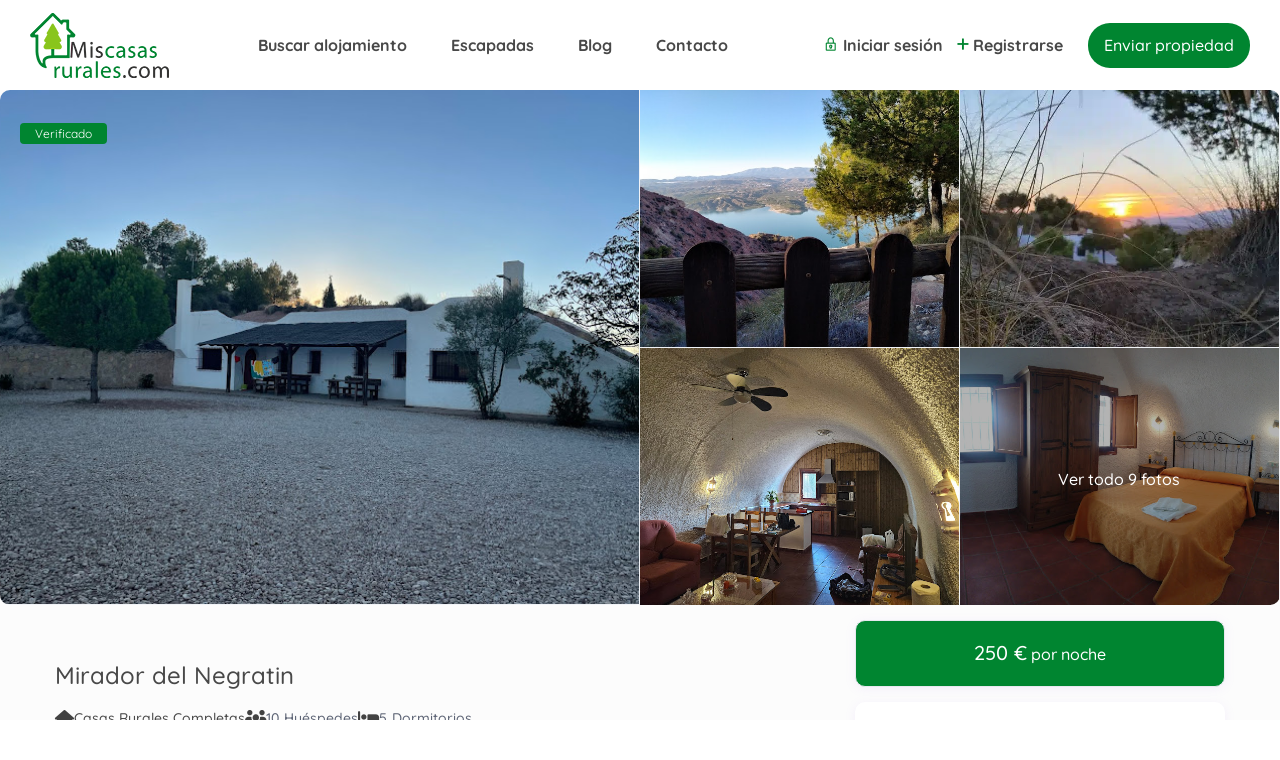

--- FILE ---
content_type: text/html; charset=UTF-8
request_url: https://www.miscasasrurales.com/casas-rurales/casa-cueva-negratin/
body_size: 76979
content:
<!DOCTYPE html>
<html lang="es">
    <head><meta charset="UTF-8" /><script>if(navigator.userAgent.match(/MSIE|Internet Explorer/i)||navigator.userAgent.match(/Trident\/7\..*?rv:11/i)){var href=document.location.href;if(!href.match(/[?&]nowprocket/)){if(href.indexOf("?")==-1){if(href.indexOf("#")==-1){document.location.href=href+"?nowprocket=1"}else{document.location.href=href.replace("#","?nowprocket=1#")}}else{if(href.indexOf("#")==-1){document.location.href=href+"&nowprocket=1"}else{document.location.href=href.replace("#","&nowprocket=1#")}}}}</script><script>(()=>{class RocketLazyLoadScripts{constructor(){this.v="2.0.4",this.userEvents=["keydown","keyup","mousedown","mouseup","mousemove","mouseover","mouseout","touchmove","touchstart","touchend","touchcancel","wheel","click","dblclick","input"],this.attributeEvents=["onblur","onclick","oncontextmenu","ondblclick","onfocus","onmousedown","onmouseenter","onmouseleave","onmousemove","onmouseout","onmouseover","onmouseup","onmousewheel","onscroll","onsubmit"]}async t(){this.i(),this.o(),/iP(ad|hone)/.test(navigator.userAgent)&&this.h(),this.u(),this.l(this),this.m(),this.k(this),this.p(this),this._(),await Promise.all([this.R(),this.L()]),this.lastBreath=Date.now(),this.S(this),this.P(),this.D(),this.O(),this.M(),await this.C(this.delayedScripts.normal),await this.C(this.delayedScripts.defer),await this.C(this.delayedScripts.async),await this.T(),await this.F(),await this.j(),await this.A(),window.dispatchEvent(new Event("rocket-allScriptsLoaded")),this.everythingLoaded=!0,this.lastTouchEnd&&await new Promise(t=>setTimeout(t,500-Date.now()+this.lastTouchEnd)),this.I(),this.H(),this.U(),this.W()}i(){this.CSPIssue=sessionStorage.getItem("rocketCSPIssue"),document.addEventListener("securitypolicyviolation",t=>{this.CSPIssue||"script-src-elem"!==t.violatedDirective||"data"!==t.blockedURI||(this.CSPIssue=!0,sessionStorage.setItem("rocketCSPIssue",!0))},{isRocket:!0})}o(){window.addEventListener("pageshow",t=>{this.persisted=t.persisted,this.realWindowLoadedFired=!0},{isRocket:!0}),window.addEventListener("pagehide",()=>{this.onFirstUserAction=null},{isRocket:!0})}h(){let t;function e(e){t=e}window.addEventListener("touchstart",e,{isRocket:!0}),window.addEventListener("touchend",function i(o){o.changedTouches[0]&&t.changedTouches[0]&&Math.abs(o.changedTouches[0].pageX-t.changedTouches[0].pageX)<10&&Math.abs(o.changedTouches[0].pageY-t.changedTouches[0].pageY)<10&&o.timeStamp-t.timeStamp<200&&(window.removeEventListener("touchstart",e,{isRocket:!0}),window.removeEventListener("touchend",i,{isRocket:!0}),"INPUT"===o.target.tagName&&"text"===o.target.type||(o.target.dispatchEvent(new TouchEvent("touchend",{target:o.target,bubbles:!0})),o.target.dispatchEvent(new MouseEvent("mouseover",{target:o.target,bubbles:!0})),o.target.dispatchEvent(new PointerEvent("click",{target:o.target,bubbles:!0,cancelable:!0,detail:1,clientX:o.changedTouches[0].clientX,clientY:o.changedTouches[0].clientY})),event.preventDefault()))},{isRocket:!0})}q(t){this.userActionTriggered||("mousemove"!==t.type||this.firstMousemoveIgnored?"keyup"===t.type||"mouseover"===t.type||"mouseout"===t.type||(this.userActionTriggered=!0,this.onFirstUserAction&&this.onFirstUserAction()):this.firstMousemoveIgnored=!0),"click"===t.type&&t.preventDefault(),t.stopPropagation(),t.stopImmediatePropagation(),"touchstart"===this.lastEvent&&"touchend"===t.type&&(this.lastTouchEnd=Date.now()),"click"===t.type&&(this.lastTouchEnd=0),this.lastEvent=t.type,t.composedPath&&t.composedPath()[0].getRootNode()instanceof ShadowRoot&&(t.rocketTarget=t.composedPath()[0]),this.savedUserEvents.push(t)}u(){this.savedUserEvents=[],this.userEventHandler=this.q.bind(this),this.userEvents.forEach(t=>window.addEventListener(t,this.userEventHandler,{passive:!1,isRocket:!0})),document.addEventListener("visibilitychange",this.userEventHandler,{isRocket:!0})}U(){this.userEvents.forEach(t=>window.removeEventListener(t,this.userEventHandler,{passive:!1,isRocket:!0})),document.removeEventListener("visibilitychange",this.userEventHandler,{isRocket:!0}),this.savedUserEvents.forEach(t=>{(t.rocketTarget||t.target).dispatchEvent(new window[t.constructor.name](t.type,t))})}m(){const t="return false",e=Array.from(this.attributeEvents,t=>"data-rocket-"+t),i="["+this.attributeEvents.join("],[")+"]",o="[data-rocket-"+this.attributeEvents.join("],[data-rocket-")+"]",s=(e,i,o)=>{o&&o!==t&&(e.setAttribute("data-rocket-"+i,o),e["rocket"+i]=new Function("event",o),e.setAttribute(i,t))};new MutationObserver(t=>{for(const n of t)"attributes"===n.type&&(n.attributeName.startsWith("data-rocket-")||this.everythingLoaded?n.attributeName.startsWith("data-rocket-")&&this.everythingLoaded&&this.N(n.target,n.attributeName.substring(12)):s(n.target,n.attributeName,n.target.getAttribute(n.attributeName))),"childList"===n.type&&n.addedNodes.forEach(t=>{if(t.nodeType===Node.ELEMENT_NODE)if(this.everythingLoaded)for(const i of[t,...t.querySelectorAll(o)])for(const t of i.getAttributeNames())e.includes(t)&&this.N(i,t.substring(12));else for(const e of[t,...t.querySelectorAll(i)])for(const t of e.getAttributeNames())this.attributeEvents.includes(t)&&s(e,t,e.getAttribute(t))})}).observe(document,{subtree:!0,childList:!0,attributeFilter:[...this.attributeEvents,...e]})}I(){this.attributeEvents.forEach(t=>{document.querySelectorAll("[data-rocket-"+t+"]").forEach(e=>{this.N(e,t)})})}N(t,e){const i=t.getAttribute("data-rocket-"+e);i&&(t.setAttribute(e,i),t.removeAttribute("data-rocket-"+e))}k(t){Object.defineProperty(HTMLElement.prototype,"onclick",{get(){return this.rocketonclick||null},set(e){this.rocketonclick=e,this.setAttribute(t.everythingLoaded?"onclick":"data-rocket-onclick","this.rocketonclick(event)")}})}S(t){function e(e,i){let o=e[i];e[i]=null,Object.defineProperty(e,i,{get:()=>o,set(s){t.everythingLoaded?o=s:e["rocket"+i]=o=s}})}e(document,"onreadystatechange"),e(window,"onload"),e(window,"onpageshow");try{Object.defineProperty(document,"readyState",{get:()=>t.rocketReadyState,set(e){t.rocketReadyState=e},configurable:!0}),document.readyState="loading"}catch(t){console.log("WPRocket DJE readyState conflict, bypassing")}}l(t){this.originalAddEventListener=EventTarget.prototype.addEventListener,this.originalRemoveEventListener=EventTarget.prototype.removeEventListener,this.savedEventListeners=[],EventTarget.prototype.addEventListener=function(e,i,o){o&&o.isRocket||!t.B(e,this)&&!t.userEvents.includes(e)||t.B(e,this)&&!t.userActionTriggered||e.startsWith("rocket-")||t.everythingLoaded?t.originalAddEventListener.call(this,e,i,o):(t.savedEventListeners.push({target:this,remove:!1,type:e,func:i,options:o}),"mouseenter"!==e&&"mouseleave"!==e||t.originalAddEventListener.call(this,e,t.savedUserEvents.push,o))},EventTarget.prototype.removeEventListener=function(e,i,o){o&&o.isRocket||!t.B(e,this)&&!t.userEvents.includes(e)||t.B(e,this)&&!t.userActionTriggered||e.startsWith("rocket-")||t.everythingLoaded?t.originalRemoveEventListener.call(this,e,i,o):t.savedEventListeners.push({target:this,remove:!0,type:e,func:i,options:o})}}J(t,e){this.savedEventListeners=this.savedEventListeners.filter(i=>{let o=i.type,s=i.target||window;return e!==o||t!==s||(this.B(o,s)&&(i.type="rocket-"+o),this.$(i),!1)})}H(){EventTarget.prototype.addEventListener=this.originalAddEventListener,EventTarget.prototype.removeEventListener=this.originalRemoveEventListener,this.savedEventListeners.forEach(t=>this.$(t))}$(t){t.remove?this.originalRemoveEventListener.call(t.target,t.type,t.func,t.options):this.originalAddEventListener.call(t.target,t.type,t.func,t.options)}p(t){let e;function i(e){return t.everythingLoaded?e:e.split(" ").map(t=>"load"===t||t.startsWith("load.")?"rocket-jquery-load":t).join(" ")}function o(o){function s(e){const s=o.fn[e];o.fn[e]=o.fn.init.prototype[e]=function(){return this[0]===window&&t.userActionTriggered&&("string"==typeof arguments[0]||arguments[0]instanceof String?arguments[0]=i(arguments[0]):"object"==typeof arguments[0]&&Object.keys(arguments[0]).forEach(t=>{const e=arguments[0][t];delete arguments[0][t],arguments[0][i(t)]=e})),s.apply(this,arguments),this}}if(o&&o.fn&&!t.allJQueries.includes(o)){const e={DOMContentLoaded:[],"rocket-DOMContentLoaded":[]};for(const t in e)document.addEventListener(t,()=>{e[t].forEach(t=>t())},{isRocket:!0});o.fn.ready=o.fn.init.prototype.ready=function(i){function s(){parseInt(o.fn.jquery)>2?setTimeout(()=>i.bind(document)(o)):i.bind(document)(o)}return"function"==typeof i&&(t.realDomReadyFired?!t.userActionTriggered||t.fauxDomReadyFired?s():e["rocket-DOMContentLoaded"].push(s):e.DOMContentLoaded.push(s)),o([])},s("on"),s("one"),s("off"),t.allJQueries.push(o)}e=o}t.allJQueries=[],o(window.jQuery),Object.defineProperty(window,"jQuery",{get:()=>e,set(t){o(t)}})}P(){const t=new Map;document.write=document.writeln=function(e){const i=document.currentScript,o=document.createRange(),s=i.parentElement;let n=t.get(i);void 0===n&&(n=i.nextSibling,t.set(i,n));const c=document.createDocumentFragment();o.setStart(c,0),c.appendChild(o.createContextualFragment(e)),s.insertBefore(c,n)}}async R(){return new Promise(t=>{this.userActionTriggered?t():this.onFirstUserAction=t})}async L(){return new Promise(t=>{document.addEventListener("DOMContentLoaded",()=>{this.realDomReadyFired=!0,t()},{isRocket:!0})})}async j(){return this.realWindowLoadedFired?Promise.resolve():new Promise(t=>{window.addEventListener("load",t,{isRocket:!0})})}M(){this.pendingScripts=[];this.scriptsMutationObserver=new MutationObserver(t=>{for(const e of t)e.addedNodes.forEach(t=>{"SCRIPT"!==t.tagName||t.noModule||t.isWPRocket||this.pendingScripts.push({script:t,promise:new Promise(e=>{const i=()=>{const i=this.pendingScripts.findIndex(e=>e.script===t);i>=0&&this.pendingScripts.splice(i,1),e()};t.addEventListener("load",i,{isRocket:!0}),t.addEventListener("error",i,{isRocket:!0}),setTimeout(i,1e3)})})})}),this.scriptsMutationObserver.observe(document,{childList:!0,subtree:!0})}async F(){await this.X(),this.pendingScripts.length?(await this.pendingScripts[0].promise,await this.F()):this.scriptsMutationObserver.disconnect()}D(){this.delayedScripts={normal:[],async:[],defer:[]},document.querySelectorAll("script[type$=rocketlazyloadscript]").forEach(t=>{t.hasAttribute("data-rocket-src")?t.hasAttribute("async")&&!1!==t.async?this.delayedScripts.async.push(t):t.hasAttribute("defer")&&!1!==t.defer||"module"===t.getAttribute("data-rocket-type")?this.delayedScripts.defer.push(t):this.delayedScripts.normal.push(t):this.delayedScripts.normal.push(t)})}async _(){await this.L();let t=[];document.querySelectorAll("script[type$=rocketlazyloadscript][data-rocket-src]").forEach(e=>{let i=e.getAttribute("data-rocket-src");if(i&&!i.startsWith("data:")){i.startsWith("//")&&(i=location.protocol+i);try{const o=new URL(i).origin;o!==location.origin&&t.push({src:o,crossOrigin:e.crossOrigin||"module"===e.getAttribute("data-rocket-type")})}catch(t){}}}),t=[...new Map(t.map(t=>[JSON.stringify(t),t])).values()],this.Y(t,"preconnect")}async G(t){if(await this.K(),!0!==t.noModule||!("noModule"in HTMLScriptElement.prototype))return new Promise(e=>{let i;function o(){(i||t).setAttribute("data-rocket-status","executed"),e()}try{if(navigator.userAgent.includes("Firefox/")||""===navigator.vendor||this.CSPIssue)i=document.createElement("script"),[...t.attributes].forEach(t=>{let e=t.nodeName;"type"!==e&&("data-rocket-type"===e&&(e="type"),"data-rocket-src"===e&&(e="src"),i.setAttribute(e,t.nodeValue))}),t.text&&(i.text=t.text),t.nonce&&(i.nonce=t.nonce),i.hasAttribute("src")?(i.addEventListener("load",o,{isRocket:!0}),i.addEventListener("error",()=>{i.setAttribute("data-rocket-status","failed-network"),e()},{isRocket:!0}),setTimeout(()=>{i.isConnected||e()},1)):(i.text=t.text,o()),i.isWPRocket=!0,t.parentNode.replaceChild(i,t);else{const i=t.getAttribute("data-rocket-type"),s=t.getAttribute("data-rocket-src");i?(t.type=i,t.removeAttribute("data-rocket-type")):t.removeAttribute("type"),t.addEventListener("load",o,{isRocket:!0}),t.addEventListener("error",i=>{this.CSPIssue&&i.target.src.startsWith("data:")?(console.log("WPRocket: CSP fallback activated"),t.removeAttribute("src"),this.G(t).then(e)):(t.setAttribute("data-rocket-status","failed-network"),e())},{isRocket:!0}),s?(t.fetchPriority="high",t.removeAttribute("data-rocket-src"),t.src=s):t.src="data:text/javascript;base64,"+window.btoa(unescape(encodeURIComponent(t.text)))}}catch(i){t.setAttribute("data-rocket-status","failed-transform"),e()}});t.setAttribute("data-rocket-status","skipped")}async C(t){const e=t.shift();return e?(e.isConnected&&await this.G(e),this.C(t)):Promise.resolve()}O(){this.Y([...this.delayedScripts.normal,...this.delayedScripts.defer,...this.delayedScripts.async],"preload")}Y(t,e){this.trash=this.trash||[];let i=!0;var o=document.createDocumentFragment();t.forEach(t=>{const s=t.getAttribute&&t.getAttribute("data-rocket-src")||t.src;if(s&&!s.startsWith("data:")){const n=document.createElement("link");n.href=s,n.rel=e,"preconnect"!==e&&(n.as="script",n.fetchPriority=i?"high":"low"),t.getAttribute&&"module"===t.getAttribute("data-rocket-type")&&(n.crossOrigin=!0),t.crossOrigin&&(n.crossOrigin=t.crossOrigin),t.integrity&&(n.integrity=t.integrity),t.nonce&&(n.nonce=t.nonce),o.appendChild(n),this.trash.push(n),i=!1}}),document.head.appendChild(o)}W(){this.trash.forEach(t=>t.remove())}async T(){try{document.readyState="interactive"}catch(t){}this.fauxDomReadyFired=!0;try{await this.K(),this.J(document,"readystatechange"),document.dispatchEvent(new Event("rocket-readystatechange")),await this.K(),document.rocketonreadystatechange&&document.rocketonreadystatechange(),await this.K(),this.J(document,"DOMContentLoaded"),document.dispatchEvent(new Event("rocket-DOMContentLoaded")),await this.K(),this.J(window,"DOMContentLoaded"),window.dispatchEvent(new Event("rocket-DOMContentLoaded"))}catch(t){console.error(t)}}async A(){try{document.readyState="complete"}catch(t){}try{await this.K(),this.J(document,"readystatechange"),document.dispatchEvent(new Event("rocket-readystatechange")),await this.K(),document.rocketonreadystatechange&&document.rocketonreadystatechange(),await this.K(),this.J(window,"load"),window.dispatchEvent(new Event("rocket-load")),await this.K(),window.rocketonload&&window.rocketonload(),await this.K(),this.allJQueries.forEach(t=>t(window).trigger("rocket-jquery-load")),await this.K(),this.J(window,"pageshow");const t=new Event("rocket-pageshow");t.persisted=this.persisted,window.dispatchEvent(t),await this.K(),window.rocketonpageshow&&window.rocketonpageshow({persisted:this.persisted})}catch(t){console.error(t)}}async K(){Date.now()-this.lastBreath>45&&(await this.X(),this.lastBreath=Date.now())}async X(){return document.hidden?new Promise(t=>setTimeout(t)):new Promise(t=>requestAnimationFrame(t))}B(t,e){return e===document&&"readystatechange"===t||(e===document&&"DOMContentLoaded"===t||(e===window&&"DOMContentLoaded"===t||(e===window&&"load"===t||e===window&&"pageshow"===t)))}static run(){(new RocketLazyLoadScripts).t()}}RocketLazyLoadScripts.run()})();</script>
        
        <meta name="viewport" content="width=device-width, initial-scale=1,user-scalable=no">
      
        <link rel="pingback" href="https://www.miscasasrurales.com/xmlrpc.php" />
    <meta name='robots' content='index, follow, max-image-preview:large, max-snippet:-1, max-video-preview:-1' />
<link rel="preconnect" href="https://fonts.googleapis.com">
    <link rel="preconnect" href="https://fonts.gstatic.com" crossorigin>
	<!-- This site is optimized with the Yoast SEO Premium plugin v24.8 (Yoast SEO v26.7) - https://yoast.com/wordpress/plugins/seo/ -->
	<title>Mirador del Negratin | Casa Rural en Cuevas del Campo, Granada desde 250 €/noche</title>
<link data-rocket-preload as="style" href="https://fonts.googleapis.com/css2?family=Quicksand%3Awght%40300%3B400%3B700%3B900&#038;ver=88a5d1823fb968ed1314082354f39a5b&#038;display=swap" rel="preload">
<link data-rocket-preload as="style" href="https://fonts.googleapis.com/css?family=Quicksand%3A300%2C400%2C500%2C600%2C700&#038;display=swap" rel="preload">
<link href="https://fonts.googleapis.com/css2?family=Quicksand%3Awght%40300%3B400%3B700%3B900&#038;ver=88a5d1823fb968ed1314082354f39a5b&#038;display=swap" media="print" onload="this.media=&#039;all&#039;" rel="stylesheet">
<noscript data-wpr-hosted-gf-parameters=""><link rel="stylesheet" href="https://fonts.googleapis.com/css2?family=Quicksand%3Awght%40300%3B400%3B700%3B900&#038;ver=88a5d1823fb968ed1314082354f39a5b&#038;display=swap"></noscript>
<link href="https://fonts.googleapis.com/css?family=Quicksand%3A300%2C400%2C500%2C600%2C700&#038;display=swap" media="print" onload="this.media=&#039;all&#039;" rel="stylesheet">
<noscript data-wpr-hosted-gf-parameters=""><link rel="stylesheet" href="https://fonts.googleapis.com/css?family=Quicksand%3A300%2C400%2C500%2C600%2C700&#038;display=swap"></noscript>
	<meta name="description" content="Reservar Alojamiento Rural en Cuevas del Campo, Granada para disfrutar de una Escapada Rural en plena Naturaleza hasta 10 personas y 5 dormitorios" />
	<link rel="canonical" href="https://www.miscasasrurales.com/casas-rurales/casa-cueva-negratin/" />
	<meta property="og:locale" content="es_ES" />
	<meta property="og:type" content="article" />
	<meta property="og:title" content="Mirador del Negratin" />
	<meta property="og:description" content="Reservar Alojamiento Rural en Cuevas del Campo, Granada para disfrutar de una Escapada Rural en plena Naturaleza hasta 10 personas y 5 dormitorios" />
	<meta property="og:url" content="https://www.miscasasrurales.com/casas-rurales/casa-cueva-negratin/" />
	<meta property="og:site_name" content="Mis Casas Rurales" />
	<meta property="article:publisher" content="https://www.facebook.com/MisCasasRurales" />
	<meta property="article:modified_time" content="2024-12-16T17:11:19+00:00" />
	<meta property="og:image" content="https://www.miscasasrurales.com/wp-content/uploads/2008/12/casa-cueva-negratin-en-Cuevas-del-Campo-Alojamientos-Rurales-Mis-Casas-rurales-2.jpg" />
	<meta property="og:image:width" content="680" />
	<meta property="og:image:height" content="510" />
	<meta property="og:image:type" content="image/jpeg" />
	<meta name="twitter:card" content="summary_large_image" />
	<meta name="twitter:site" content="@miscasasrurales" />
	<script type="application/ld+json" class="yoast-schema-graph">{"@context":"https://schema.org","@graph":[{"@type":"WebPage","@id":"https://www.miscasasrurales.com/casas-rurales/casa-cueva-negratin/","url":"https://www.miscasasrurales.com/casas-rurales/casa-cueva-negratin/","name":"Mirador del Negratin | Casa Rural en Cuevas del Campo, Granada desde 250 €/noche","isPartOf":{"@id":"https://www.miscasasrurales.com/#website"},"primaryImageOfPage":{"@id":"https://www.miscasasrurales.com/casas-rurales/casa-cueva-negratin/#primaryimage"},"image":{"@id":"https://www.miscasasrurales.com/casas-rurales/casa-cueva-negratin/#primaryimage"},"thumbnailUrl":"https://www.miscasasrurales.com/wp-content/uploads/2008/12/casa-cueva-negratin-en-Cuevas-del-Campo-Alojamientos-Rurales-Mis-Casas-rurales-2.jpg","datePublished":"2008-12-14T21:59:30+00:00","dateModified":"2024-12-16T17:11:19+00:00","description":"Reservar Alojamiento Rural en Cuevas del Campo, Granada para disfrutar de una Escapada Rural en plena Naturaleza hasta 10 personas y 5 dormitorios","breadcrumb":{"@id":"https://www.miscasasrurales.com/casas-rurales/casa-cueva-negratin/#breadcrumb"},"inLanguage":"es","potentialAction":[{"@type":"ReadAction","target":["https://www.miscasasrurales.com/casas-rurales/casa-cueva-negratin/"]}]},{"@type":"ImageObject","inLanguage":"es","@id":"https://www.miscasasrurales.com/casas-rurales/casa-cueva-negratin/#primaryimage","url":"https://www.miscasasrurales.com/wp-content/uploads/2008/12/casa-cueva-negratin-en-Cuevas-del-Campo-Alojamientos-Rurales-Mis-Casas-rurales-2.jpg","contentUrl":"https://www.miscasasrurales.com/wp-content/uploads/2008/12/casa-cueva-negratin-en-Cuevas-del-Campo-Alojamientos-Rurales-Mis-Casas-rurales-2.jpg","width":680,"height":510,"caption":"casa cueva negratin en Cuevas del Campo- Alojamientos Rurales - Mis Casas rurales"},{"@type":"BreadcrumbList","@id":"https://www.miscasasrurales.com/casas-rurales/casa-cueva-negratin/#breadcrumb","itemListElement":[{"@type":"ListItem","position":1,"name":"Portada","item":"https://www.miscasasrurales.com/"},{"@type":"ListItem","position":2,"name":"Listados","item":"https://www.miscasasrurales.com/properties/"},{"@type":"ListItem","position":3,"name":"Mirador del Negratin"}]},{"@type":"WebSite","@id":"https://www.miscasasrurales.com/#website","url":"https://www.miscasasrurales.com/","name":"Mis Casas Rurales","description":"Portal para alquilar alojamientos rurales","publisher":{"@id":"https://www.miscasasrurales.com/#organization"},"potentialAction":[{"@type":"SearchAction","target":{"@type":"EntryPoint","urlTemplate":"https://www.miscasasrurales.com/?s={search_term_string}"},"query-input":{"@type":"PropertyValueSpecification","valueRequired":true,"valueName":"search_term_string"}}],"inLanguage":"es"},{"@type":"Organization","@id":"https://www.miscasasrurales.com/#organization","name":"Estamos más cerca de tí","url":"https://www.miscasasrurales.com/","logo":{"@type":"ImageObject","inLanguage":"es","@id":"https://www.miscasasrurales.com/#/schema/logo/image/","url":"https://www.miscasasrurales.com/wp-content/uploads/2024/07/logo-mcr-trazado.png","contentUrl":"https://www.miscasasrurales.com/wp-content/uploads/2024/07/logo-mcr-trazado.png","width":668,"height":318,"caption":"Estamos más cerca de tí"},"image":{"@id":"https://www.miscasasrurales.com/#/schema/logo/image/"},"sameAs":["https://www.facebook.com/MisCasasRurales","https://x.com/miscasasrurales","https://www.instagram.com/miscasasrurales/","https://www.youtube.com/miscasasrurales"]}]}</script>
	<!-- / Yoast SEO Premium plugin. -->


<link rel='dns-prefetch' href='//maps-api-ssl.google.com' />
<link rel='dns-prefetch' href='//fonts.googleapis.com' />
<link href='https://fonts.gstatic.com' crossorigin rel='preconnect' />
<link rel="alternate" type="application/rss+xml" title="Mis Casas Rurales &raquo; Feed" href="https://www.miscasasrurales.com/feed/" />
<link rel="alternate" type="application/rss+xml" title="Mis Casas Rurales &raquo; Feed de los comentarios" href="https://www.miscasasrurales.com/comments/feed/" />
<link rel="alternate" type="application/rss+xml" title="Mis Casas Rurales &raquo; Comentario Mirador del Negratin del feed" href="https://www.miscasasrurales.com/casas-rurales/casa-cueva-negratin/feed/" />
<link rel="alternate" title="oEmbed (JSON)" type="application/json+oembed" href="https://www.miscasasrurales.com/wp-json/oembed/1.0/embed?url=https%3A%2F%2Fwww.miscasasrurales.com%2Fcasas-rurales%2Fcasa-cueva-negratin%2F" />
<link rel="alternate" title="oEmbed (XML)" type="text/xml+oembed" href="https://www.miscasasrurales.com/wp-json/oembed/1.0/embed?url=https%3A%2F%2Fwww.miscasasrurales.com%2Fcasas-rurales%2Fcasa-cueva-negratin%2F&#038;format=xml" />
<style id='wp-img-auto-sizes-contain-inline-css' type='text/css'>
img:is([sizes=auto i],[sizes^="auto," i]){contain-intrinsic-size:3000px 1500px}
/*# sourceURL=wp-img-auto-sizes-contain-inline-css */
</style>
<style id='wp-emoji-styles-inline-css' type='text/css'>

	img.wp-smiley, img.emoji {
		display: inline !important;
		border: none !important;
		box-shadow: none !important;
		height: 1em !important;
		width: 1em !important;
		margin: 0 0.07em !important;
		vertical-align: -0.1em !important;
		background: none !important;
		padding: 0 !important;
	}
/*# sourceURL=wp-emoji-styles-inline-css */
</style>
<link rel='stylesheet' id='wp-block-library-css' href='https://www.miscasasrurales.com/wp-includes/css/dist/block-library/style.min.css?ver=88a5d1823fb968ed1314082354f39a5b' type='text/css' media='all' />
<style id='classic-theme-styles-inline-css' type='text/css'>
/*! This file is auto-generated */
.wp-block-button__link{color:#fff;background-color:#32373c;border-radius:9999px;box-shadow:none;text-decoration:none;padding:calc(.667em + 2px) calc(1.333em + 2px);font-size:1.125em}.wp-block-file__button{background:#32373c;color:#fff;text-decoration:none}
/*# sourceURL=/wp-includes/css/classic-themes.min.css */
</style>
<link rel='stylesheet' id='wp-components-css' href='https://www.miscasasrurales.com/wp-includes/css/dist/components/style.min.css?ver=88a5d1823fb968ed1314082354f39a5b' type='text/css' media='all' />
<link rel='stylesheet' id='wp-preferences-css' href='https://www.miscasasrurales.com/wp-includes/css/dist/preferences/style.min.css?ver=88a5d1823fb968ed1314082354f39a5b' type='text/css' media='all' />
<link rel='stylesheet' id='wp-block-editor-css' href='https://www.miscasasrurales.com/wp-includes/css/dist/block-editor/style.min.css?ver=88a5d1823fb968ed1314082354f39a5b' type='text/css' media='all' />
<link rel='stylesheet' id='wp-reusable-blocks-css' href='https://www.miscasasrurales.com/wp-includes/css/dist/reusable-blocks/style.min.css?ver=88a5d1823fb968ed1314082354f39a5b' type='text/css' media='all' />
<link rel='stylesheet' id='wp-patterns-css' href='https://www.miscasasrurales.com/wp-includes/css/dist/patterns/style.min.css?ver=88a5d1823fb968ed1314082354f39a5b' type='text/css' media='all' />
<link rel='stylesheet' id='wp-editor-css' href='https://www.miscasasrurales.com/wp-includes/css/dist/editor/style.min.css?ver=88a5d1823fb968ed1314082354f39a5b' type='text/css' media='all' />
<link data-minify="1" rel='stylesheet' id='rentals_gutenberg-cgb-style-css-css' href='https://www.miscasasrurales.com/wp-content/cache/min/1/wp-content/plugins/rentals-gutenberg/dist/blocks.style.build.css?ver=1768509050' type='text/css' media='all' />
<style id='global-styles-inline-css' type='text/css'>
:root{--wp--preset--aspect-ratio--square: 1;--wp--preset--aspect-ratio--4-3: 4/3;--wp--preset--aspect-ratio--3-4: 3/4;--wp--preset--aspect-ratio--3-2: 3/2;--wp--preset--aspect-ratio--2-3: 2/3;--wp--preset--aspect-ratio--16-9: 16/9;--wp--preset--aspect-ratio--9-16: 9/16;--wp--preset--color--black: #000000;--wp--preset--color--cyan-bluish-gray: #abb8c3;--wp--preset--color--white: #ffffff;--wp--preset--color--pale-pink: #f78da7;--wp--preset--color--vivid-red: #cf2e2e;--wp--preset--color--luminous-vivid-orange: #ff6900;--wp--preset--color--luminous-vivid-amber: #fcb900;--wp--preset--color--light-green-cyan: #7bdcb5;--wp--preset--color--vivid-green-cyan: #00d084;--wp--preset--color--pale-cyan-blue: #8ed1fc;--wp--preset--color--vivid-cyan-blue: #0693e3;--wp--preset--color--vivid-purple: #9b51e0;--wp--preset--gradient--vivid-cyan-blue-to-vivid-purple: linear-gradient(135deg,rgb(6,147,227) 0%,rgb(155,81,224) 100%);--wp--preset--gradient--light-green-cyan-to-vivid-green-cyan: linear-gradient(135deg,rgb(122,220,180) 0%,rgb(0,208,130) 100%);--wp--preset--gradient--luminous-vivid-amber-to-luminous-vivid-orange: linear-gradient(135deg,rgb(252,185,0) 0%,rgb(255,105,0) 100%);--wp--preset--gradient--luminous-vivid-orange-to-vivid-red: linear-gradient(135deg,rgb(255,105,0) 0%,rgb(207,46,46) 100%);--wp--preset--gradient--very-light-gray-to-cyan-bluish-gray: linear-gradient(135deg,rgb(238,238,238) 0%,rgb(169,184,195) 100%);--wp--preset--gradient--cool-to-warm-spectrum: linear-gradient(135deg,rgb(74,234,220) 0%,rgb(151,120,209) 20%,rgb(207,42,186) 40%,rgb(238,44,130) 60%,rgb(251,105,98) 80%,rgb(254,248,76) 100%);--wp--preset--gradient--blush-light-purple: linear-gradient(135deg,rgb(255,206,236) 0%,rgb(152,150,240) 100%);--wp--preset--gradient--blush-bordeaux: linear-gradient(135deg,rgb(254,205,165) 0%,rgb(254,45,45) 50%,rgb(107,0,62) 100%);--wp--preset--gradient--luminous-dusk: linear-gradient(135deg,rgb(255,203,112) 0%,rgb(199,81,192) 50%,rgb(65,88,208) 100%);--wp--preset--gradient--pale-ocean: linear-gradient(135deg,rgb(255,245,203) 0%,rgb(182,227,212) 50%,rgb(51,167,181) 100%);--wp--preset--gradient--electric-grass: linear-gradient(135deg,rgb(202,248,128) 0%,rgb(113,206,126) 100%);--wp--preset--gradient--midnight: linear-gradient(135deg,rgb(2,3,129) 0%,rgb(40,116,252) 100%);--wp--preset--font-size--small: 13px;--wp--preset--font-size--medium: 20px;--wp--preset--font-size--large: 36px;--wp--preset--font-size--x-large: 42px;--wp--preset--spacing--20: 0.44rem;--wp--preset--spacing--30: 0.67rem;--wp--preset--spacing--40: 1rem;--wp--preset--spacing--50: 1.5rem;--wp--preset--spacing--60: 2.25rem;--wp--preset--spacing--70: 3.38rem;--wp--preset--spacing--80: 5.06rem;--wp--preset--shadow--natural: 6px 6px 9px rgba(0, 0, 0, 0.2);--wp--preset--shadow--deep: 12px 12px 50px rgba(0, 0, 0, 0.4);--wp--preset--shadow--sharp: 6px 6px 0px rgba(0, 0, 0, 0.2);--wp--preset--shadow--outlined: 6px 6px 0px -3px rgb(255, 255, 255), 6px 6px rgb(0, 0, 0);--wp--preset--shadow--crisp: 6px 6px 0px rgb(0, 0, 0);}:where(.is-layout-flex){gap: 0.5em;}:where(.is-layout-grid){gap: 0.5em;}body .is-layout-flex{display: flex;}.is-layout-flex{flex-wrap: wrap;align-items: center;}.is-layout-flex > :is(*, div){margin: 0;}body .is-layout-grid{display: grid;}.is-layout-grid > :is(*, div){margin: 0;}:where(.wp-block-columns.is-layout-flex){gap: 2em;}:where(.wp-block-columns.is-layout-grid){gap: 2em;}:where(.wp-block-post-template.is-layout-flex){gap: 1.25em;}:where(.wp-block-post-template.is-layout-grid){gap: 1.25em;}.has-black-color{color: var(--wp--preset--color--black) !important;}.has-cyan-bluish-gray-color{color: var(--wp--preset--color--cyan-bluish-gray) !important;}.has-white-color{color: var(--wp--preset--color--white) !important;}.has-pale-pink-color{color: var(--wp--preset--color--pale-pink) !important;}.has-vivid-red-color{color: var(--wp--preset--color--vivid-red) !important;}.has-luminous-vivid-orange-color{color: var(--wp--preset--color--luminous-vivid-orange) !important;}.has-luminous-vivid-amber-color{color: var(--wp--preset--color--luminous-vivid-amber) !important;}.has-light-green-cyan-color{color: var(--wp--preset--color--light-green-cyan) !important;}.has-vivid-green-cyan-color{color: var(--wp--preset--color--vivid-green-cyan) !important;}.has-pale-cyan-blue-color{color: var(--wp--preset--color--pale-cyan-blue) !important;}.has-vivid-cyan-blue-color{color: var(--wp--preset--color--vivid-cyan-blue) !important;}.has-vivid-purple-color{color: var(--wp--preset--color--vivid-purple) !important;}.has-black-background-color{background-color: var(--wp--preset--color--black) !important;}.has-cyan-bluish-gray-background-color{background-color: var(--wp--preset--color--cyan-bluish-gray) !important;}.has-white-background-color{background-color: var(--wp--preset--color--white) !important;}.has-pale-pink-background-color{background-color: var(--wp--preset--color--pale-pink) !important;}.has-vivid-red-background-color{background-color: var(--wp--preset--color--vivid-red) !important;}.has-luminous-vivid-orange-background-color{background-color: var(--wp--preset--color--luminous-vivid-orange) !important;}.has-luminous-vivid-amber-background-color{background-color: var(--wp--preset--color--luminous-vivid-amber) !important;}.has-light-green-cyan-background-color{background-color: var(--wp--preset--color--light-green-cyan) !important;}.has-vivid-green-cyan-background-color{background-color: var(--wp--preset--color--vivid-green-cyan) !important;}.has-pale-cyan-blue-background-color{background-color: var(--wp--preset--color--pale-cyan-blue) !important;}.has-vivid-cyan-blue-background-color{background-color: var(--wp--preset--color--vivid-cyan-blue) !important;}.has-vivid-purple-background-color{background-color: var(--wp--preset--color--vivid-purple) !important;}.has-black-border-color{border-color: var(--wp--preset--color--black) !important;}.has-cyan-bluish-gray-border-color{border-color: var(--wp--preset--color--cyan-bluish-gray) !important;}.has-white-border-color{border-color: var(--wp--preset--color--white) !important;}.has-pale-pink-border-color{border-color: var(--wp--preset--color--pale-pink) !important;}.has-vivid-red-border-color{border-color: var(--wp--preset--color--vivid-red) !important;}.has-luminous-vivid-orange-border-color{border-color: var(--wp--preset--color--luminous-vivid-orange) !important;}.has-luminous-vivid-amber-border-color{border-color: var(--wp--preset--color--luminous-vivid-amber) !important;}.has-light-green-cyan-border-color{border-color: var(--wp--preset--color--light-green-cyan) !important;}.has-vivid-green-cyan-border-color{border-color: var(--wp--preset--color--vivid-green-cyan) !important;}.has-pale-cyan-blue-border-color{border-color: var(--wp--preset--color--pale-cyan-blue) !important;}.has-vivid-cyan-blue-border-color{border-color: var(--wp--preset--color--vivid-cyan-blue) !important;}.has-vivid-purple-border-color{border-color: var(--wp--preset--color--vivid-purple) !important;}.has-vivid-cyan-blue-to-vivid-purple-gradient-background{background: var(--wp--preset--gradient--vivid-cyan-blue-to-vivid-purple) !important;}.has-light-green-cyan-to-vivid-green-cyan-gradient-background{background: var(--wp--preset--gradient--light-green-cyan-to-vivid-green-cyan) !important;}.has-luminous-vivid-amber-to-luminous-vivid-orange-gradient-background{background: var(--wp--preset--gradient--luminous-vivid-amber-to-luminous-vivid-orange) !important;}.has-luminous-vivid-orange-to-vivid-red-gradient-background{background: var(--wp--preset--gradient--luminous-vivid-orange-to-vivid-red) !important;}.has-very-light-gray-to-cyan-bluish-gray-gradient-background{background: var(--wp--preset--gradient--very-light-gray-to-cyan-bluish-gray) !important;}.has-cool-to-warm-spectrum-gradient-background{background: var(--wp--preset--gradient--cool-to-warm-spectrum) !important;}.has-blush-light-purple-gradient-background{background: var(--wp--preset--gradient--blush-light-purple) !important;}.has-blush-bordeaux-gradient-background{background: var(--wp--preset--gradient--blush-bordeaux) !important;}.has-luminous-dusk-gradient-background{background: var(--wp--preset--gradient--luminous-dusk) !important;}.has-pale-ocean-gradient-background{background: var(--wp--preset--gradient--pale-ocean) !important;}.has-electric-grass-gradient-background{background: var(--wp--preset--gradient--electric-grass) !important;}.has-midnight-gradient-background{background: var(--wp--preset--gradient--midnight) !important;}.has-small-font-size{font-size: var(--wp--preset--font-size--small) !important;}.has-medium-font-size{font-size: var(--wp--preset--font-size--medium) !important;}.has-large-font-size{font-size: var(--wp--preset--font-size--large) !important;}.has-x-large-font-size{font-size: var(--wp--preset--font-size--x-large) !important;}
:where(.wp-block-post-template.is-layout-flex){gap: 1.25em;}:where(.wp-block-post-template.is-layout-grid){gap: 1.25em;}
:where(.wp-block-term-template.is-layout-flex){gap: 1.25em;}:where(.wp-block-term-template.is-layout-grid){gap: 1.25em;}
:where(.wp-block-columns.is-layout-flex){gap: 2em;}:where(.wp-block-columns.is-layout-grid){gap: 2em;}
:root :where(.wp-block-pullquote){font-size: 1.5em;line-height: 1.6;}
/*# sourceURL=global-styles-inline-css */
</style>
<link rel='stylesheet' id='cmplz-general-css' href='https://www.miscasasrurales.com/wp-content/plugins/complianz-gdpr-premium/assets/css/cookieblocker.min.css?ver=1767959093' type='text/css' media='all' />
<link data-minify="1" rel='stylesheet' id='bootstrap-css' href='https://www.miscasasrurales.com/wp-content/cache/min/1/wp-content/themes/wprentals/css/bootstrap.css?ver=1768509050' type='text/css' media='all' />
<link data-minify="1" rel='stylesheet' id='bootstrap-theme-css' href='https://www.miscasasrurales.com/wp-content/cache/min/1/wp-content/themes/wprentals/css/bootstrap-theme.css?ver=1768509050' type='text/css' media='all' />
<link data-minify="1" rel='stylesheet' id='wpestate_style-css' href='https://www.miscasasrurales.com/wp-content/cache/min/1/wp-content/themes/wprentals/style.css?ver=1768509050' type='text/css' media='all' />
<link rel='stylesheet' id='wpestate-child-style-css' href='https://www.miscasasrurales.com/wp-content/themes/wprentals-child/style.css?ver=3.12' type='text/css' media='all' />
<link data-minify="1" rel='stylesheet' id='wpestate_media-css' href='https://www.miscasasrurales.com/wp-content/cache/min/1/wp-content/themes/wprentals/css/my_media.css?ver=1768509050' type='text/css' media='all' />
<link rel='stylesheet' id='bootstrap-selectcss.min-css' href='https://www.miscasasrurales.com/wp-content/themes/wprentals/css/bootstrap-select.min.css?ver=1.0' type='text/css' media='all' />
<link rel='stylesheet' id='jquery-ui.min-css' href='https://www.miscasasrurales.com/wp-content/themes/wprentals/css/jquery-ui.min.css?ver=88a5d1823fb968ed1314082354f39a5b' type='text/css' media='all' />
<link data-minify="1" rel='stylesheet' id='daterangepicker-css' href='https://www.miscasasrurales.com/wp-content/cache/min/1/wp-content/themes/wprentals/css/daterangepicker.css?ver=1768509050' type='text/css' media='all' />
<link data-minify="1" rel='stylesheet' id='jquery.fancybox-css' href='https://www.miscasasrurales.com/wp-content/cache/min/1/wp-content/themes/wprentals/css/jquery.fancybox.css?ver=1768509050' type='text/css' media='all' />

<link data-minify="1" rel='stylesheet' id='fontello-css' href='https://www.miscasasrurales.com/wp-content/cache/min/1/wp-content/themes/wprentals/css/fontello.css?ver=1768509050' type='text/css' media='all' />
<link rel='stylesheet' id='font-awesome.min-css' href='https://www.miscasasrurales.com/wp-content/themes/wprentals/css/fontawesome/css/fontawesome.min.css?ver=88a5d1823fb968ed1314082354f39a5b' type='text/css' media='all' />
<link data-minify="1" rel='stylesheet' id='font-awesome6.min-css' href='https://www.miscasasrurales.com/wp-content/cache/min/1/wp-content/themes/wprentals/css/fontawesome/css/all.min.css?ver=1768509050' type='text/css' media='all' />
<link rel='stylesheet' id='elementor-frontend-css' href='https://www.miscasasrurales.com/wp-content/plugins/elementor/assets/css/frontend.min.css?ver=3.34.1' type='text/css' media='all' />
<link rel='stylesheet' id='widget-image-css' href='https://www.miscasasrurales.com/wp-content/plugins/elementor/assets/css/widget-image.min.css?ver=3.34.1' type='text/css' media='all' />
<link rel='stylesheet' id='widget-heading-css' href='https://www.miscasasrurales.com/wp-content/plugins/elementor/assets/css/widget-heading.min.css?ver=3.34.1' type='text/css' media='all' />
<link rel='stylesheet' id='widget-animated-headline-css' href='https://www.miscasasrurales.com/wp-content/plugins/elementor-pro/assets/css/widget-animated-headline.min.css?ver=3.34.0' type='text/css' media='all' />
<link rel='stylesheet' id='widget-nav-menu-css' href='https://www.miscasasrurales.com/wp-content/plugins/elementor-pro/assets/css/widget-nav-menu.min.css?ver=3.34.0' type='text/css' media='all' />
<link rel='stylesheet' id='widget-icon-list-css' href='https://www.miscasasrurales.com/wp-content/plugins/elementor/assets/css/widget-icon-list.min.css?ver=3.34.1' type='text/css' media='all' />
<link rel='stylesheet' id='widget-social-icons-css' href='https://www.miscasasrurales.com/wp-content/plugins/elementor/assets/css/widget-social-icons.min.css?ver=3.34.1' type='text/css' media='all' />
<link rel='stylesheet' id='e-apple-webkit-css' href='https://www.miscasasrurales.com/wp-content/plugins/elementor/assets/css/conditionals/apple-webkit.min.css?ver=3.34.1' type='text/css' media='all' />
<link rel='stylesheet' id='elementor-post-21-css' href='https://www.miscasasrurales.com/wp-content/uploads/elementor/css/post-21.css?ver=1768509049' type='text/css' media='all' />
<link rel='stylesheet' id='elementor-post-42108-css' href='https://www.miscasasrurales.com/wp-content/uploads/elementor/css/post-42108.css?ver=1768509050' type='text/css' media='all' />
<link rel='stylesheet' id='eael-general-css' href='https://www.miscasasrurales.com/wp-content/plugins/essential-addons-for-elementor-lite/assets/front-end/css/view/general.min.css?ver=6.5.5' type='text/css' media='all' />
<noscript></noscript><link data-minify="1" rel='stylesheet' id='elementor-gf-local-quicksand-css' href='https://www.miscasasrurales.com/wp-content/cache/min/1/wp-content/uploads/elementor/google-fonts/css/quicksand.css?ver=1768509050' type='text/css' media='all' />
<link data-minify="1" rel='stylesheet' id='elementor-gf-local-poppins-css' href='https://www.miscasasrurales.com/wp-content/cache/min/1/wp-content/uploads/elementor/google-fonts/css/poppins.css?ver=1768509050' type='text/css' media='all' />
<script type="rocketlazyloadscript" data-rocket-type="text/javascript" data-rocket-src="https://www.miscasasrurales.com/wp-includes/js/jquery/jquery.min.js?ver=3.7.1" id="jquery-core-js" data-rocket-defer defer></script>
<script type="rocketlazyloadscript" data-rocket-type="text/javascript" data-rocket-src="https://www.miscasasrurales.com/wp-includes/js/jquery/jquery-migrate.min.js?ver=3.4.1" id="jquery-migrate-js" data-rocket-defer defer></script>
<script type="rocketlazyloadscript" data-minify="1" data-rocket-type="text/javascript" data-rocket-src="https://www.miscasasrurales.com/wp-content/cache/min/1/wp-content/themes/wprentals/js/modernizr.custom.62456.js?ver=1767083198" id="modernizr-js" data-rocket-defer defer></script>
<script type="text/javascript" id="wpestate_mapfunctions-js-extra">
/* <![CDATA[ */
var mapfunctions_vars = {"path":"https://www.miscasasrurales.com/wp-content/themes/wprentals//css/css-images","pin_images":"{\"alojamiento-completo\":\"https:\\/\\/www.miscasasrurales.com\\/wp-content\\/uploads\\/2024\\/11\\/icon-place-3.png\",\"alojamiento-por-habitacion\":\"https:\\/\\/www.miscasasrurales.com\\/wp-content\\/uploads\\/2024\\/11\\/icon-place-3.png\",\"albergues\":\"\",\"apartamentos-rurales\":\"\",\"cabanas-y-bungalow\":\"\",\"campings\":\"\",\"casas-rurales-alquiler-por-habitaciones\":\"\",\"casas-rurales-completas\":\"\",\"hoteles-rurales\":\"\",\"vivienda-turistica-de-alojamiento-rural\":\"\",\"alberguesalojamiento-completo\":\"\",\"apartamentos-ruralesalojamiento-completo\":\"\",\"cabanas-y-bungalowalojamiento-completo\":\"\",\"campingsalojamiento-completo\":\"\",\"casas-rurales-alquiler-por-alojamiento-completo\":\"\",\"casas-rurales-completasalojamiento-completo\":\"\",\"hoteles-ruralesalojamiento-completo\":\"\",\"vivienda-turistica-de-alojaalojamiento-completo\":\"\",\"alberguesalojamiento-por-habitacion\":\"\",\"apartamentos-ruralesalojamiento-por-habitacion\":\"\",\"cabanas-y-bungalowalojamiento-por-habitacion\":\"\",\"campingsalojamiento-por-habitacion\":\"\",\"casas-rurales-alquiler-por-alojamiento-por-habitacion\":\"\",\"casas-rurales-completasalojamiento-por-habitacion\":\"\",\"hoteles-ruralesalojamiento-por-habitacion\":\"\",\"vivienda-turistica-de-alojaalojamiento-por-habitacion\":\"\",\"single_pin\":\"https:\\/\\/www.miscasasrurales.com\\/wp-content\\/themes\\/wprentals-child\\/css\\/css-images\\/sale.png\",\"cloud_pin\":\"https:\\/\\/www.miscasasrurales.com\\/wp-content\\/themes\\/wprentals-child\\/css\\/css-images\\/cloud.png\",\"userpin\":\"https:\\/\\/www.miscasasrurales.com\\/wp-content\\/themes\\/wprentals-child\\/css\\/css-images\\/userpin.png\"}","use_single_image_pin":"no","geolocation_radius":"400","adv_search":"0","in_text":" en ","zoom_cluster":"17","user_cluster":"yes","open_close_status":"0","open_height":"650","closed_height":"550","generated_pins":"0","geo_no_pos":"El navegador no pudo detectar tu posici\u00f3n!","geo_no_brow":"La geolocalizaci\u00f3n no es compatible con este navegador.","geo_message":"radio m","show_adv_search":"","custom_search":"no","listing_map":"internal","slugs":["ubicacion","entrada","salida"],"hows":["like","date bigger","date smaller"],"measure_sys":"m","close_map":"cerrar mapa","show_g_search_status":"","slider_price":"no","slider_price_position":"0","map_style":"[\r\n    {\r\n        \"featureType\": \"poi\",\r\n        \"elementType\": \"geometry.fill\",\r\n        \"stylers\": [\r\n            {\r\n                \"color\": \"#C5E3BF\"\r\n            }\r\n        ]\r\n    },\r\n    {\r\n        \"featureType\": \"road\",\r\n        \"elementType\": \"geometry\",\r\n        \"stylers\": [\r\n            {\r\n                \"lightness\": 100\r\n            },\r\n            {\r\n                \"visibility\": \"simplified\"\r\n            }\r\n        ]\r\n    },\r\n    {\r\n        \"featureType\": \"road\",\r\n        \"elementType\": \"geometry.fill\",\r\n        \"stylers\": [\r\n            {\r\n                \"color\": \"#D1D1B8\"\r\n            }\r\n        ]\r\n    },\r\n    {\r\n        \"featureType\": \"water\",\r\n        \"elementType\": \"geometry\",\r\n        \"stylers\": [\r\n            {\r\n                \"visibility\": \"on\"\r\n            },\r\n            {\r\n                \"color\": \"#C6E2FF\"\r\n            }\r\n        ]\r\n    },\r\n    {\r\n        \"featureType\": \"water\",\r\n        \"elementType\": \"geometry.fill\",\r\n        \"stylers\": [\r\n            {\r\n                \"color\": \"#50a9f4\"\r\n            }\r\n        ]\r\n    }\r\n]","is_tax":"0","is_property_list":"0","bypass_fit_bounds":"0","useprice":"yes","use_price_pins_full_price":"yes","adv_search_type":"oldtype","fields_no":"3","hidden_map":"1"};
//# sourceURL=wpestate_mapfunctions-js-extra
/* ]]> */
</script>
<script type="rocketlazyloadscript" data-minify="1" data-rocket-type="text/javascript" data-rocket-src="https://www.miscasasrurales.com/wp-content/cache/min/1/wp-content/themes/wprentals/js/google_js/mapfunctions.js?ver=1767083198" id="wpestate_mapfunctions-js" data-rocket-defer defer></script>
<script type="text/javascript" id="wpestate_ajaxcalls-js-extra">
/* <![CDATA[ */
var ajaxcalls_vars = {"contact_name":"Tu nombre","contact_email":"Tu correo electr\u00f3nico","contact_phone":"Su tel\u00e9fono","contact_comment":"Tu mensaje","adv_contact_name":"Tu nombre","adv_email":"Tu correo electr\u00f3nico","adv_phone":"Su tel\u00e9fono","adv_comment":"Tu mensaje","adv_search":"Enviar mensaje","admin_url":"https://www.miscasasrurales.com/wp-admin/","login_redirect":"https://www.miscasasrurales.com/my-profile/","login_loading":"Enviando informaci\u00f3n de usuario, por favor espere ...","userid":"0","prop_featured":"La propiedad se ofrece","no_prop_featured":"Ha utilizado todos los anuncios \"Destacados\"  en su paquete.","favorite":"Favorito\u003Ci class=\"fas fa-heart\"\u003E\u003C/i\u003E","add_favorite":"Agregar favorito","remove_favorite":"Quitar favorito","add_favorite_unit":"agregar a los favoritos","saving":"guardando..","sending":"enviando mensaje..","reserve":"Periodo de reserva","paypal":"Conectando a paypal! Por favor espera...","stripecancel":"La suscripci\u00f3n ser\u00e1 cancelada al final del per\u00edodo actual.","max_month_no":"15","processing":"tratamiento..","home":"https://www.miscasasrurales.com","delete_account":"\u00a1Confirma tu solicitud de cancelaci\u00f3n de cuenta! Al hacer clic en el bot\u00f3n a continuaci\u00f3n, se borrar\u00e1n los datos de su cuenta. Esto significa que ya no podr\u00e1 iniciar sesi\u00f3n en su cuenta y acceder a la informaci\u00f3n de su cuenta: Mi perfil, Mis reservas, Mis reservas, Facturas. Esta operaci\u00f3n NO PUEDE SER REVERSA!","adv_search_what_half":["Location","check_in","check_out","guest_no","property_bedrooms","property_bathrooms","property_price"],"adv_search_how_half":["like","date bigger","date smaller","greater","greater","greater","equal"],"adv_search_type":"oldtype","redirect_users":"yes","redirect_custom_link":"","use_gdpr":"no","gdpr_terms":"Debe aceptar las condiciones del GDPR","send_mess":"Enviar mensaje"};
//# sourceURL=wpestate_ajaxcalls-js-extra
/* ]]> */
</script>
<script type="rocketlazyloadscript" data-minify="1" data-rocket-type="text/javascript" data-rocket-src="https://www.miscasasrurales.com/wp-content/cache/min/1/wp-content/themes/wprentals/js/ajaxcalls.js?ver=1767083198" id="wpestate_ajaxcalls-js" data-rocket-defer defer></script>
<script type="text/javascript" id="wpestate_mapfunctions_base-js-extra">
/* <![CDATA[ */
var mapbase_vars = {"wprentals_map_type":"1","wprentals_places_type":"1","wp_estate_mapbox_api_key":"","wp_estate_algolia_app_id":"","wp_estate_algolia_api_key":""};
//# sourceURL=wpestate_mapfunctions_base-js-extra
/* ]]> */
</script>
<script type="rocketlazyloadscript" data-minify="1" data-rocket-type="text/javascript" data-rocket-src="https://www.miscasasrurales.com/wp-content/cache/min/1/wp-content/themes/wprentals/js/google_js/maps_base.js?ver=1767083198" id="wpestate_mapfunctions_base-js" data-rocket-defer defer></script>
<script type="rocketlazyloadscript" data-rocket-type="text/javascript" data-rocket-src="https://maps-api-ssl.google.com/maps/api/js?v=quarterly&amp;libraries=places&amp;language=en&amp;callback=initMap&amp;key=AIzaSyDe0uoX9us6RStqyc8b2x242vbgg6fhYAw&amp;ver=1.0" id="wpestate_googlemap-js" data-rocket-defer defer></script>
<script type="text/javascript" id="zxcvbn-async-js-extra">
/* <![CDATA[ */
var _zxcvbnSettings = {"src":"https://www.miscasasrurales.com/wp-includes/js/zxcvbn.min.js"};
//# sourceURL=zxcvbn-async-js-extra
/* ]]> */
</script>
<script type="rocketlazyloadscript" data-rocket-type="text/javascript" data-rocket-src="https://www.miscasasrurales.com/wp-includes/js/zxcvbn-async.min.js?ver=1.0" id="zxcvbn-async-js" data-rocket-defer defer></script>
<link rel="https://api.w.org/" href="https://www.miscasasrurales.com/wp-json/" /><link rel="EditURI" type="application/rsd+xml" title="RSD" href="https://www.miscasasrurales.com/xmlrpc.php?rsd" />

<link rel='shortlink' href='https://www.miscasasrurales.com/?p=48593' />
<meta name="msapplication-TileImage" content="sdt5MWUzMDYzYTQ4MjpAMSRxdzNtdFlDUyZBWUxmL3dwLWxvZ2luLnBocA==" />
<meta property="og:image" content="https://www.miscasasrurales.com/wp-content/uploads/2008/12/casa-cueva-negratin-en-Cuevas-del-Campo-Alojamientos-Rurales-Mis-Casas-rurales-2.jpg" /><meta property="og:image:secure_url" content="https://www.miscasasrurales.com/wp-content/uploads/2008/12/casa-cueva-negratin-en-Cuevas-del-Campo-Alojamientos-Rurales-Mis-Casas-rurales-2.jpg" /><meta property="og:description" content="APARTAMENTOS RURALES MIRADOR DEL NEGRATíN, que se encuentra en Cuevas del Campo, ofrece alojamiento con patio. Este apartamento tiene piscina privada, jardín y parking privado gratis. El apartamento cuenta con terraza y vistas a la montaña, y dispone de 2 dormitorios, una sala de estar, TV de pantalla plana, una cocina equipada con nevera y microondas, y 1 baño con ducha. Hay toallas y ropa de cama en el apartamento. Hay piscina al aire libre en este alojamiento y en la zona se puede practicar ciclismo." />			<style>.cmplz-hidden {
					display: none !important;
				}</style><style type='text/css'>body, h1, h2, h3, h4, h5, h6, h1 a, h2 a, h3 a, h4 a, h5 a, h6 a,.info_details,.wpestate_tabs .ui-widget-content,.ui-widget,.wpestate_accordion_tab .ui-widget-content,.price_unit{
        font-family:"Quicksand";
}
    #search_wrapper {
        bottom:19%;

    }
    #search_wrapper.search_wr_oldtype {
        height: 71px;
    }
.logo img, .mobile-logo img{
        max-height: 65px;
    }.logo img{
        max-width: 139px;
    }

.icon-fav-on svg,
.listing_detail svg image, 
.listing_detail svg path,
.wpestate_elementor_tabs li:hover svg path,
.listing_detail  svg,
.property_features_svg_icon{
  fill: #008530;
}

.similar_listings_wrapper{
    background:transparent;
}

.listing_type_3 .listing_main_image_price, .listing_type_1 .listing_main_image_price,
.owner_area_wrapper_sidebar,
.listing_type_1 .listing_main_image_price,
.owner-page-wrapper{
    background-image:none;
}


form.woocommerce-checkout,
.woocommerce-error, .woocommerce-info, .woocommerce-message{
    border-top-color:  #008530;
}

#form_submit_1,
#booking_form_mobile_close,
.vc_button.wpb_btn-info,
.contact_owner_reservation,
.full_invoice_reminder,
.search_dashborad_header .wpb_btn-info.wpb_btn-small.wpestate_vc_button.vc_button,
.search_dashborad_header .wpestate_vc_button,
#submit_mess_front,
.modal-content #wp-forgot-but_mod,
#imagelist .uploaded_images i,
#aaiu-uploader,
#send_sms_pin,
#validate_phone,
.user_dashboard_panel_guide .active:after,
.user_dashboard_panel_guide .guide_past:before,
.user_dashboard_panel_guide .guide_past:after,
.mess_send_reply_button,
#change_pass,
#update_profile,
#book_dates,
#edit_prop_ammenities,
#edit_calendar,
#edit_prop_locations,
#google_capture,
#edit_prop_details,
#edit_prop_image,
#edit_prop_price,
#edit_prop_1,
#set_price_dates,
#agent_submit_contact,
.listing_type_3 .listing_main_image_price, .listing_type_1 .listing_main_image_price,
.property_unit_v3 .price_unit,
.property_unit_v2 .icon-fav.icon-fav-on:after,
.status_verified,
.property_status,
.user_mobile_menu_list li:hover, .mobilex-menu li:hover,
.double-bounce1, .double-bounce2,
.unread_mess_wrap_menu,
#view_profile,
.wprentals_status_pending .wprentals_status_circle,
.listing-hover,
.menu_label,
.wpestream_cart_counter_header_mobile,
.wpestate_bell_note_unread,
.wpestate-price-component-popoup-done, 
.wpestate-price-component-popoup-reset, 
.wpestate-beds-baths-popoup-done, 
.wpestate-beds-baths-popoup-reset,
.wp_estate_baths_component_item:hover, 
.wp_estate_beds_component_item:hover, 
.wp_estate_component_item_selected,
.mobile_header .wpestream_cart_counter_header{
    background-color: #008530;
}

.widget-container .wp-block-search__button,
.advanced_search_submit_button,
.check_avalability,
.return_woo_button,
.wpestate_header_view_checkout,
.wpestate_header_view_cart,
#submit_booking_front_instant,
#submit_booking_front,
#submit_booking_front_link,
#advanced_submit_widget,
#advanced_submit_2_mobile,
#advanced_submit_2,
#advanced_submit_3,
#submit_action {
    background: linear-gradient(90deg, #008530 50%, #008530 100%);
}

.woocommerce #respond input#submit,
.woocommerce a.button,
.woocommerce button.button,
.woocommerce input.button,
.woocommerce #respond input#submit.alt,
.woocommerce a.button.alt,
.woocommerce button.button.alt,
.woocommerce input.button.alt,
.wpestream_cart_counter_header,
.user_loged .wpestream_cart_counter_header,
.panel-title-arrow,
.owner_area_wrapper_sidebar,
.listing_type_1 .listing_main_image_price,
.property_listing .tooltip-inner,
.pack-info .tooltip-inner,
.pack-unit .tooltip-inner,
.adv-2-header,
.check_avalability:hover,
.owner-page-wrapper,
.featured_div,
.wpestate_tour .ui-tabs .ui-tabs-nav li.ui-tabs-active,
.ll-skin-melon td .ui-state-active,
.ll-skin-melon td .ui-state-hover,
.price-day,
#slider_price_mobile .ui-widget-header,
#slider_price_sh .ui-widget-header,
#slider_price .ui-widget-header,
#slider_price_widget .ui-widget-header,
.slider_control_left,
.slider_control_right,
.wpestate_accordion_tab .ui-state-active,
.wpestate_accordion_tab .ui-state-active ,
.wpestate_accordion_tab .ui-state-active,
.wpestate_tabs .ui-tabs .ui-tabs-nav li.ui-tabs-active,
.wpestate_progress_bar.vc_progress_bar .vc_single_bar.bar_blue .vc_bar,
.wpestate_posts_grid.wpb_teaser_grid .categories_filter li,
.wpestate_posts_grid.wpb_categories_filter li,
.featured_second_line,
.presenttw,
#colophon .social_sidebar_internal a:hover,
#primary .social_sidebar_internal a:hover ,
.comment-form #submit,
.property_menu_item i:hover,
.ball-pulse > div ,
.icon-fav-on-remove,
.share_unit,
#adv-search-header-mobile,
.red,
.pack-info .tooltip-inner,
.pack-unit .tooltip-inner,
.user_mobile_menu_list li:hover,
#wpestate_slider_radius .ui-widget-header,
.ui-widget-content .ui-state-hover,
.ui-widget-header .ui-state-hover,
.ui-state-focus,
.ui-widget-content .ui-state-focus,
.ui-widget-header .ui-state-focus,
#wp-submit-register,
#wp-forgot-but,
#wp-login-but,
.comment-form #submit,
#wp-forgot-but_shortcode,
#wp-login-but-wd,
#wp-submit-register_wd,
#advanced_submit_shorcode,
.action1_booking,
.generate_invoice,
#add_inv_expenses,
#add_inv_discount,
#wp-submit-register_wd_mobile,
#wp-forgot-but_mobile,
#wp-login-but-wd-mobile,
#book_dates,
#allinone_set_custom,
#submit_mess_front,
.modal-content #wp-login-but,
#wp-login-but_sh,
#wp-submit-register_sh,
#user-id-uploader,
#per_hour_ok,
.openstreet_price_marker_on_click_parent .wpestate_marker,
.wpestate_marker.openstreet_price_marker_on_click,
.hover_z_pin{
    background-color: #008530!important;
}

.openstreet_price_marker_on_click_parent .wpestate_marker:before, 
.wpestate_marker.openstreet_price_marker_on_click:before,
.hover_z_pin:before{
    border-top: 6px solid #008530!important;
}

.showcoupon,
.search_wr_type3 .col-md-6.property_price label,
.pack-name,.user_dashboard_links a:hover i,
.property_ratings_agent i,
.prop_pricex,
.wpestate_recent_tweets .item:after,
.panel-title:hover,
.blog_featured.type_1_class:hover .blog-title-link, .places_wrapper.type_1_class:hover .featured_listing_title, .featured_property .property_listing:hover .featured_listing_title,
.signuplink:hover,.category_details_wrapper a:hover ,
.agent-flex:hover .agent-title-link,
.property_flex:hover .listing_title_unit,
#amount_wd,
#amount,
#amount_sh,
.more_list:hover,
.single-content p a:hover,
#contact_me_long_owner:hover, #contact_me_long:hover,
#view_more_desc,
input[type="checkbox"]:checked:before,
.user_dashboard_panel_guide .active,
.hover_type_4 .signuplink:hover,
.hover_type_3 .signuplink:hover,
#amount_mobile,
#colophon .subfooter_menu a:hover,
 .wpestate_properties_slider_v1_title a:hover,
.featured_property.type_1_class .property_listing:hover .featured_listing_title,
.featured_property.featured_agent_type2:hover .featured_listing_title{
    color: #008530!important;
}

#submit_action:hover,
.property_ratings_agent .owner_total_reviews,
.property_ratings_agent i,.property_menu_item_title,
.owner_contact_details .property_menu_item,
.owner_contact_details .property_menu_item a,
.featured_property .property_listing:hover .featured_listing_title{
    color: #fff!important;
}

.wprentals_status_pending,
.user_dashboard_links a:hover,
.user_dashboard_links .user_tab_active,
.property_unit_v1 .price_unit,
.mobile-trigger-user:hover i, .mobile-trigger:hover i,
.carousel-control-theme-prev:hover, .carousel-control-theme-next:hover,
.hover_price,
#user_terms_register_topbar_link:hover,
#amount_mobile,
#amount_sh,
#amount_wd,
#amount,
.front_plan_row:hover,
.delete_search:hover,
.wpestate_posts_grid .vc_read_more,
.featured_article:hover h2 a,
.featured_article:hover .featured_article_right,
.user_dashboard_listed a,
.pack-listing-title,
.user_dashboard_links .user_tab_active i,
.idx-price,
#infobox_title:hover,
.info_details a:hover,
.contact_info_details h2,
#colophon .widget-container li:hover:before,
#colophon .widget-container li:hover,
#colophon .widget-container li:hover a,
.compare_item_head .property_price,
.adv_extended_options_text:hover,
#adv_extended_options_show_filters,
.show_filters,
.adv_extended_options_text,
#showinpage,
#contactinfobox,
.company_headline a:hover i,
#primary .contact_sidebar_wrap p:hover a,
#colophon .contact_sidebar_wrap p:hover a,
.twitter_wrapper a,
.twitter_time,
.wpestate_recent_tweets .item:after,
.widget_nav_menu .sub-menu li:hover a,
.widget_nav_menu  .sub-menu li:hover,
.top_bar .social_sidebar_internal a:hover,
.agent_unit_social_single a:hover,
.price_area,
i.checkon,
.listing_main_image_price ,
.meta-info a:hover,
.blog_unit_back:hover .blog-title-link,
#colophon .category_name a:hover,
.share_unit a:hover,
.share_list,
.listing_unit_price_wrapper,
.property_listing:hover .listing_title_unit,
.icon_selected,
#grid_view:hover,
#list_view:hover,
#user_menu_open  > a:hover i,
#user_menu_open  > a:focus i,
.menu_user_tools,
.user_menu,
.breadcrumb a:hover,
.breadcrumb .active,
.slider-content .read_more,
.slider-title h2 a:hover,
 a:hover, a:focus,
 .custom_icon_class_icon,
 .property_unit_v3 .property-rating,
 .no_link_details i,
 #infoguest.custom_infobox_icon i,
 #inforoom.custom_infobox_icon i,
 .guest_no_drop:after,
 #start_hour_no_wrapper:after,
 #end_hour_no_wrapper:after,
 .guest_icon .wpestate_guest_no_control_wraper:after,
 .blog_featured.type_1_class .blog-title .featued_article_categories_list a:hover,
 .listing_detail svg image, 
 .listing_detail svg path,
 i.checkon,
 .no_link_details i,
 .icon-fav-on,
 .filter_menu li:hover,
 .listing_type_5 .listing_main_image_price,
 .property_unit_v4 .price_unit,
 .bootstrap-select.show-tick .dropdown-menu .selected .glyphicon-ok:before,
 .signuplink:hover,
.signuplink:hover:before,
#topbarregister:before,
#topbarlogin:before,
.rooms_icon:after,
.map_icon:after,
.calendar_icon:after,
#guest_no_drop:after,
#guest_no_shortcode:after,
#guest_no_mobile:after,
#booking_guest_no_wrapper:after,
#guest_no_widget:after,
#guest_no:after,
.types_icon:after,
.actions_icon:after,
.bedrooms_icon:after,
.baths_icon:after,
i.fas.fa-chevron-up,
.wpestate-price-component-popoup-done:hover, 
.wpestate-price-component-popoup-reset:hover, 
.wpestate-beds-baths-popoup-done:hover, 
.wpestate-beds-baths-popoup-reset:hover{
    color: #008530;
}

.fc-v-event,
.check_avalability{
    border: 1px solid #008530!important;
}

.wp_estate_baths_component_item:hover, 
.wp_estate_beds_component_item:hover, 
.wp_estate_component_item_selected,
.wpestate-price-component-popoup-done:hover, 
.wpestate-price-component-popoup-reset:hover, 
.wpestate-beds-baths-popoup-done:hover, 
.wpestate-beds-baths-popoup-reset:hover,
.wpestate-price-component-popoup-done, 
.wpestate-price-component-popoup-reset, 
.wpestate-beds-baths-popoup-done, 
.wpestate-beds-baths-popoup-reset,
.property_flex:hover .blog_unit_back,
.property_flex:hover .property_listing,
.listing_type_1 .check_avalability,
.menu_user_picture,
.scrollon,
#submit_action{
    border-color: #008530 ;
}

.share_unit:after{
    border-top: 8px solid  #008530;
}

.agentpict{
    border-bottom: 3px solid #008530;
}

#adv_extended_options_show_filters,
.show_filters,
.testimonial-image{
    border: 2px solid #008530;
}

.user_dashboard_links a:hover i,
.user_dashboard_links a:hover,
.edit_class, .user_dashboard_links .user_tab_active{
    border-left-color: #008530;
}

.user_dashboard_panel .form-control:focus{
    border-left:3px solid #008530;
}

blockquote{
    border-left:5px solid #008530;
}

.wpestate_tabs .ui-widget-header {
   border-bottom: 2px solid #008530;
}



.property_unit_v1 .property_unit_action .icon-fav-on svg {
    fill: #008530; 
    opacity:0.9;
} .master_header,.customnav
      {background-color: #ffffff }




    
    .property_listing,
    .blog-unit-2,
    #colophon .listing-unit-img-wrapper img,
    #colophon .listing-unit-img-wrapper .carousel-inner,
    .listing-unit-img-wrapper,
    .listing_type_1 .booking_form_request, 
    .listing_type_3 .listing_main_image_price, 
    .listing_type_1 .listing_main_image_price,
    .property_page_container,
    .twitter_wrapper, .loginwd_sidebar, .advanced_search_sidebar,
    .panel-wrapper,
    #carousel-listing,
    #colophon .loginwd_sidebar .form-control, 
    #primary .loginwd_sidebar .form-control, 
    .form-control,
    #agent_submit_contact, 
    .advanced_search_submit_button, 
    .return_woo_button, 
    .wpestate_header_view_checkout, 
    .wpestate_header_view_cart, 
    #submit_booking_front_instant, 
    #submit_booking_front, 
    #submit_booking_front_link, 
    #advanced_submit_widget, 
    #advanced_submit_2_mobile, 
    #advanced_submit_2, 
    #advanced_submit_3,
    #add_favorites,
    #contact_host,
    .daterangepicker,
    .wpestate-multiselect-custom-style,
    .property_unit_v4 .property_listing img,
    #book_dates, .more_list, 
    #wp-forgot-but, 
    #wp-login-but, 
    #wp-login-but_sh,
     #wp-submit-register_sh, 
     #wp-submit-register, 
     .comment-form #submit,
     #submit_message_to_client_dashboard, 
     #submit_mess_front,
     .modal-content,
     #search_wrapper_color,
     .show-tick .dropdown-menu, .filter_menu,
     .single-blog,
     .blog_unit_back,
     .post .post-carusel,
     .agent_unit,
     .blog_featured, .places_wrapper,
     .type_1_class .listing-unit-img-wrapper.shortcodefull,
     .wpestate_testimonial_slider .item,
     .wpestate_testimonial_slider,
     #facebooklogin_mb, 
     #facebooklogin_wd_reg, 
     #facebooklogin, 
     #facebooklogin_reg, 
     #facebooklogin_sh, 
     #facebooklogin_sh_reg, 
     #facebooklogin_wd, 
     #facebooklogin_mb,
     #googlelogin_mb, 
     #googlelogin_wd_reg, 
     #googlelogin_reg, 
     #googlelogin_sh_reg, 
     #googlelogin_wd, 
     #googlelogin_sh, 
     #googlelogin_mb, 
     #googlelogin,
     #twitterlogin_mb, 
     #twitterlogin_wd_reg, 
     #twitterlogin_sh_reg, 
     #twitterlogin_reg, 
     #twitterlogin_sh, 
     #twitterlogin_wd, 
     #twitterlogin_mb,
     #twitterlogin,
     .featured_property,
     .featured_agent_type2 .feature_agent_image_unit_wrapper,
     .testimonial-text,
     .iconcol img,
     .contact_info_details,
     .testimonial-container.testimonial_type_2,
     .listing_type_2 .booking_form_request,
     .listing_type_3 .booking_form_request,
     .adv-1-wrapper,
     .adv_handler,
     #advanced_submit_4,
    .wpestate-price-component-popoup-done,
    .wpestate-price-component-popoup-reset,
    .wpestate-beds-baths-popoup-done,
    .wpestate-beds-baths-popoup-reset,
    .imagebody,
    #primary .listing-unit-img-wrapper, 
    #primary .listing-unit-img-wrapper .carousel-inner, 
    #primary .listing-unit-img-wrapper img,
    .vc_button.wpestate_vc_button,
    .ui-widget-content.ui-autocomplete,
    .listing_type_5 .booking_form_request,
    .elementor img.property_owner_detail_image{
        border-radius:10px;
    }

    .feature_agent_image_unit_wrapper_color{
            background-color: transparent;
    }


    .agent_unit img,
    .modal-header{
        border-top-left-radius:10px ;
        border-top-right-radius: 10px ;
    }
a,
#user_terms_register_wd_label a,
#user_terms_register_wd_label,
#user_terms_register_topbar_link,
.single-content p a,
.blog_featured.type_1_class .blog-title .featued_article_categories_list a,
.agent_detail.contact_detail i,
.listing_type_5 .listing_main_image_location a{
    color: #484848;
}
.more_list{
 color: #484848!important;
}

.single-estate_property .owner_read_more{
    color: #fff;
    opacity: 0.7;
}
.owner_read_more:hover,
.property_menu_item a:hover{
        color: #fff;
        opacity:1;
    }
h1, h2, h3, h4, h5, h6, h1 a, h2 a, h3 a, h4 a, h5 a, h6 a ,
 .featured_property h2 a,
 .featured_property h2,
 .blog_unit h3,
 .blog_unit h3 a,
 .submit_container_header,
 .panel-title,
 #other_listings,
 .entry-title-agent,
 .blog-title-link,
 .agent-title-link,
 .listing_title a,
 .listing_title_book a,
 #primary .listing_title_unit,
 #tab_prpg.wpestate_elementor_tabs li a,
 #listing_reviews, 
 .agent_listings_title_similar, 
 #listing_calendar, 
 #listing_description .panel-title-description,
 table th,
 .blog_featured.type_1_class .blog-title a,
 .testimonial-author,
 .wpestate_guest_no_buttons_title_labels,
 .user_dashboard_panel_title,
 .feature_chapter_name,
 .other_rules label, .cancelation_policy label,
 .listing_title_unit,
 #loginmodal h2.modal-title_big,
 .close_guest_control,
 .modal-body h3,
 .invoice_data_legend,
 .wpestate_dashboard_table_list_header,
 .listing_type_5 .entry-prop,
 .property_unit_v4 .property-rating{
    color: #484848;
  }
  
.backtop{
    background-color: #484848;
}

.entry-title-agent{
    color:#ffffff;
}

    #colophon { 
               background-color: #f7f7f7; 
           }#colophon, 
           #colophon a, 
           #colophon li a, 
           .widget-title-footer, 
           #colophon .latest_listings .price_unit { 
               color: #484848; 
           }.sub_footer, 
           .subfooter_menu a, 
           .subfooter_menu li a { 
               color: #484848 !important; 
           }.sub_footer { 
               background-color: #f7f7f7; 
           }.widget-title-sidebar, 
           .agent_listings_title_similar,
           .loginwd_sidebar .widget-title-sidebar,
           .advanced_search_sidebar .widget-title-sidebar { 
               color: #484848;
           }.menu_username, 
           #access .with-megamenu .sub-menu li:hover > a, 
           .signuplink, 
           #access ul.menu > li > a, 
           #shopping-cart,
           #access a, 
           #access ul ul a, 
           #access .menu li:hover > a, 
           #access .menu li:hover > a:active, 
           #access .menu li:hover > a:focus {
               color:#484848;
           }
           
           #shopping-cart_icon path{
               fill:#484848;
           }

           .transparent_header #access .sub-menu .menu li:hover > a:active,
           .transparent_header #access .sub-menu .menu li:hover > a:focus,
           .filter_menu li:hover,
           #access .sub-menu li:hover > a, 
           #access .sub-menu li:hover > a:active, 
           #access .sub-menu li:hover > a:focus,
           #access ul ul li.wpestate_megamenu_col_1 .megamenu-title:hover a, 
           #access ul ul li.wpestate_megamenu_col_2 .megamenu-title:hover a, 
           #access ul ul li.wpestate_megamenu_col_3 .megamenu-title:hover a, 
           #access ul ul li.wpestate_megamenu_col_4 .megamenu-title:hover a, 
           #access ul ul li.wpestate_megamenu_col_5 .megamenu-title:hover a, 
           #access ul ul li.wpestate_megamenu_col_6 .megamenu-title:hover a,
           #access .with-megamenu .sub-menu li:hover > a, 
           #access .with-megamenu .sub-menu li:hover > a:active, 
           #access .with-megamenu .sub-menu li:hover > a:focus {
               color: #008530 !important;
           }#access ul ul li.wpestate_megamenu_col_1 a.menu-item-link, 
           #access ul ul li.wpestate_megamenu_col_2 a.menu-item-link, 
           #access ul ul li.wpestate_megamenu_col_3 a.menu-item-link, 
           #access ul ul li.wpestate_megamenu_col_4 a.menu-item-link, 
           #access ul ul li.wpestate_megamenu_col_5 a.menu-item-link, 
           #access ul ul li.wpestate_megamenu_col_6 a.menu-item-link {
               color: #484848 !important;
           }
    .social_icons_owner i,
    .owner-image-container,
    .owner_listing_image {
        border-color: #008530;
    }
    .comment-form #submit:hover,
    .vc_button.wpb_btn-info:active,
    .vc_button.wpb_btn-info.active,
    .vc_button.wpb_btn-info.disabled,
    .vc_button.wpb_btn-info[disabled] {
        background-color: #008530!important;
        border: 1px solid #008530;
    }

    #wp-login-but_sh:hover,
    #wp-submit-register_sh:hover,
    #agent_submit_contact:hover,
    .advanced_search_submit_button:hover,
    #submit_action:hover,
    #advanced_submit_3:hover,
    #advanced_submit_4:hover,
    .adv_handler:hover,
    #submit_booking_front_instant:hover,
    #submit_booking_front:hover,
    #submit_booking_front_link:hover,
    #advanced_submit_widget:hover,
    #advanced_submit_2_mobile:hover,
    #advanced_submit_2:hover,
    .check_avalability:hover {
        background: linear-gradient(90deg, #008530 50%, #008530 100%);
    }

    #form_submit_1:hover,
    .contact_owner_reservation:hover,
    .full_invoice_reminder:hover,
    #change_pass:hover,
    #update_profile:hover,
    #view_profile:hover,
    .mess_send_reply_button:hover,
    #set_price_dates:hover,
    .search_dashborad_header .wpb_btn-info.wpb_btn-small.wpestate_vc_button.vc_button:hover,
    .search_dashborad_header .wpestate_vc_button:hover,
    .vc_button.wpb_btn-info:hover,
    .slider_control_right:hover, 
    .slider_control_left:hover {
        background-color: #008530;
    }

    #aaiu-uploader:hover,
    #send_sms_pin:hover,
    #validate_phone:hover,
    #edit_prop_image:hover,
    #edit_prop_ammenities:hover,
    #edit_calendar:hover,
    #edit_prop_locations:hover,
    #google_capture:hover,
    #edit_prop_details:hover,
    #edit_prop_image:hover,
    #edit_prop_price:hover,
    #edit_prop_1:hover,
    #wp-submit-register:hover,
    #wp-forgot-but:hover,
    #wp-login-but:hover,
    .comment-form #submit:hover,
    #wp-forgot-but_shortcode:hover,
    #wp-login-but-wd:hover,
    #wp-submit-register_wd:hover,
    #advanced_submit_shorcode:hover,
    #submit_mess_front:hover,
    .modal-content #wp-forgot-but_mod:hover {
        background-color: #008530!important;
    }  #access ul.menu >li>a:hover,
            #access > ul > li:hover > a,
            #access .menu li:hover>a:focus,
            #access .menu li:hover>a,
            .hover_type_4  #access .menu > li:hover>a,
            .hover_type_3  #access .menu > li:hover>a,
            .signuplink:hover,
            .customnav #access .menu li:hover>a:active,
             #access .menu li:hover>a:active,
            .customnav #access ul.menu >li>a,
            .customnav #access > ul > li:hover > a,
            .customnav #access .menu li:hover>a:focus,
            .customnav #access .menu li:hover>a,
            .customnav .hover_type_4  #access .menu > li:hover>a,
            .customnav .hover_type_3  #access .menu > li:hover>a,
            .customnav .signuplink:hover, 
            .customnav .menu_username:hover,
            .customnav #topbarlogin:hover:before, 
            .customnav #topbarregister:hover:before, 
            .customnav .signuplink:hover:before{
                color: #89c51c;
        }
        
        .hover_type_3 #access .menu li:hover>a{
            color: #89c51c!important;
        }  #access .current-menu-item >a,
        #access .current-menu-parent>a,
        #access .current-menu-ancestor>a,
        #access .current-menu-item{
        color: #008530!important;
    }.transparent_header #access .menu li>a,
        .transparent_header .signuplink, 
        .transparent_header .signuplink:before, 
        .transparent_header #topbarlogin:before, 
        .transparent_header #topbarregister:before,
        .transparent_header .menu_username{
            color: #ffffff;
        }.transparent_header #access a:hover,
           .transparent_header #access .menu li:hover>a,
           .transparent_header .signuplink:hover, 
           .transparent_header .menu_username:hover,
           .transparent_header #topbarlogin:hover:before, 
           .transparent_header #topbarregister:hover:before, 
           .transparent_header .signuplink:hover:before{
                color: #89c51c;
        }.customnav #access ul.menu >li>a,
           .customnav .signuplink,
           .customnav .menu_username{
            color: #484848;
        }
            
        .customnav #shopping-cart_icon path{
             fill: #484848;
        }
        #access .menu li ul li a,
        #access ul ul a,
        #access ul ul li.wpestate_megamenu_col_1 a.menu-item-link,
        #access ul ul li.wpestate_megamenu_col_2 a.menu-item-link,
        #access ul ul li.wpestate_megamenu_col_3 a.menu-item-link,
        #access ul ul li.wpestate_megamenu_col_4 a.menu-item-link,
        #access ul ul li.wpestate_megamenu_col_5 a.menu-item-link,
        #access ul ul li.wpestate_megamenu_col_6 a.menu-item-link {
            color: #484848!important;
        }#access ul ul a:hover,
            #access .menu .sub-menu li:hover>a,
            #access .menu .sub-menu li:hover>a:active,
            #access .menu .sub-menu li:hover>a:focus,
            #access .sub-menu .current-menu-item > a,
            #access .with-megamenu .sub-menu .current-menu-item > a{
             color:#008530!important;
        }
        #access ul.menu > li > a,
        .menu_username,
        #topbarregister,
        #submit_action,
        #topbarlogin {
            font-size: 16px;
        }
        .hover_type_3 #access .menu > li:hover>a,
        .hover_type_4 #access .menu > li:hover>a {
            background: #008530;
        }
        .customnav #access ul.menu >li>a:hover,
        #access ul.menu >li>a:hover,
        .hover_type_3 #access .menu > li:hover>a,
        .hover_type_4 #access .menu > li:hover>a,
        .hover_type_6 #access .menu > li:hover>a {
            color: #89c51c;
        }
        .hover_type_5 #access .menu > li:hover>a {
            border-bottom: 3px solid #008530;
        }
        .hover_type_6 #access .menu > li:hover>a {
          border: 2px solid #008530;
        }
        .hover_type_2 #access .menu > li:hover>a:before {
            border-top: 3px solid #008530;
        }
        .header_transparent .customnav #access ul.menu >li>a:hover,
        .header_transparent #access ul.menu >li>a:hover,
        .header_transparent .hover_type_3 #access .menu > li:hover>a,
        .header_transparent .hover_type_4 #access .menu > li:hover>a,
        .header_transparent .hover_type_6 #access .menu > li:hover>a {
            color: #89c51c;
        }
        .header_transparent .hover_type_5 #access .menu > li:hover>a {
            border-bottom: 3px solid #89c51c;
        }
        .header_transparent .hover_type_6 #access .menu > li:hover>a {
          border: 2px solid #89c51c;
        }
        .header_transparent .hover_type_2 #access .menu > li:hover>a:before {
            border-top: 3px solid #89c51c;
        }  .header_wrapper_inside{
                    height:90px;
            }

            .header_type1 .menu > li{
                height:90px;
                line-height:44px;
            }

            .hover_type_3 .header_type1 .menu > li,
            .hover_type_5 .header_type1 .menu > li,
            .hover_type_6 .header_type1 .menu > li{
                height:90px;
                line-height:44px;
            }

            .header_type1 #access ul li:hover > ul,
            .header_wrapper.header_type2 #user_menu_open,
            .social_share_wrapper,
            .hover_type_4 #access ul li:hover > ul,
            #access ul li:hover > ul{
                top:90px;
            }
            .admin-bar  #google_map_prop_list_sidebar,
            .admin-bar  #google_map_prop_list_wrapper,
            .admin-bar  .social_share_wrapper{
                top:122px;
                    }
            .admin-bar.top_bar_on  #google_map_prop_list_sidebar,
            .admin-bar.top_bar_on  #google_map_prop_list_wrapper{
                top:162px;
            }
            .top_bar_on  #google_map_prop_list_sidebar,
            .top_bar_on  #google_map_prop_list_wrapper{
                top:130px;
            }
            #google_map_prop_list_sidebar,
            #google_map_prop_list_wrapper{
                top:90px;
            }
            .admin-bar #google_map_prop_list_sidebar.half_header_type2,
            .admin-bar #google_map_prop_list_wrapper.half_header_type2{
                top:122px;
            }
            .admin-bar.top_bar_on  #google_map_prop_list_sidebar.half_header_type2,
            .admin-bar.top_bar_on  #google_map_prop_list_wrapper.half_header_type2{
                top:162px;
            }
            .top_bar_on  #google_map_prop_list_sidebar.half_header_type2,
            .top_bar_on  #google_map_prop_list_wrapper.half_header_type2{
                top:130px;
            }
            #google_map_prop_list_sidebar.half_header_type2,
            #google_map_prop_list_wrapper.half_header_type2,
            #access ul li:hover > ul,
            #access ul ul{
                top:90px;
            }

            #access ul li.with-megamenu>ul.sub-menu,
            #access ul li.with-megamenu:hover>ul.sub-menu,
            .header_wrapper.header_type1.header_align_right #user_menu_open,
            .header_wrapper.header_type2.header_align_right #user_menu_open,
            .header_wrapper.header_type1.header_align_center #user_menu_open,
            .header_wrapper.header_type2.header_align_center #user_menu_open,
            .header_wrapper.header_type1.header_align_left #user_menu_open,
            .header_wrapper.header_type2.header_align_left #user_menu_open{
                top:90px;
            }

            .header_wrapper.customnav,
            .header_wrapper.header_type2.customnav .header_wrapper_inside,
            .header_wrapper.customnav.header_type2 .user_loged,
            .header_wrapper.customnav.header_type1 .user_loged{
                height:90px;
            }

            .header_wrapper.customnav.header_type2 .header_wrapper_inside,
            .header_wrapper.customnav.header_type1,
            .header_wrapper.customnav.header_type2,
            .header_wrapper.customnav,
            .header_wrapper.header_type1.customnav .header_wrapper_inside{
                height:90px;
                min-height: 90px;
            }

            .customnav .menu > li,
            .hover_type_3 .customnav .menu > li,
            .hover_type_5 .customnav .menu > li,
            .hover_type_6 .customnav .menu > li,
            .hover_type_6 .header_type1.customnav .menu > li,
            .hover_type_3 .header_type1.customnav .menu > li,
            .hover_type_5 .header_type1.customnav .menu > li,
            .hover_type_4 .header_type1.customnav .menu > li,
            .hover_type_2 .header_type1.customnav .menu > li,
            .hover_type_1 .header_type1.customnav .menu > li,
            .header_type1.customnav .menu > li{
                height:90px;
                line-height:46px;
            }

            .hover_type_3 .customnav #access .menu > li:hover>a,
            .hover_type_5 .customnav #access .menu > li:hover>a,
            .hover_type_6 .customnav #access .menu > li:hover>a{
                line-height:90px;
            }

            .header_type2.customnav #access ul li.with-megamenu:hover>ul.sub-menu,
            .customnav #access ul li:hover > ul,
            .customnav #access ul ul,
            .hover_type_4 .customnav #access ul li:hover > ul,
            .hover_type_1 .customnav #access ul li:hover> ul,
            .hover_type_4 .customnav #access ul li:hover> ul,
            .hover_type_2 .customnav #access ul li:hover> ul,
            .property_menu_wrapper_hidden{
                top:90px;
            }

            .header_type2.customnav.header_left.customnav #access ul li:hover> ul,
            .header_type2.customnav.header_center.customnav #access ul li:hover> ul,
            .header_type2.customnav.header_right.customnav #access ul li:hover> ul,
            .customnav #access ul li.with-megamenu:hover>ul.sub-menu,
            .full_width_header .header_type1.header_left.customnav #access ul li.with-megamenu>ul.sub-menu,
            .full_width_header .header_type1.header_left.customnav #access ul li.with-megamenu:hover>ul.sub-menu,
            .header_wrapper.customnav.header_type1.header_align_right #user_menu_open,
            .header_wrapper.customnav.header_type2.header_align_right #user_menu_open,
            .header_wrapper.customnav.header_type1.header_align_center #user_menu_open,
            .header_wrapper.customnav.header_type2.header_align_center #user_menu_open,
            .header_wrapper.customnav.header_type1.header_align_left #user_menu_open,
            .header_wrapper.customnav.header_type2.header_align_left #user_menu_open,
            .customnav #user_menu_open,
            .property_menu_wrapper_hidde{
                top:90px;
            }
            .admin-bar .property_menu_wrapper_hidden{
                top:122px;
            }

            .header_type2 .hover_type_6 .customnav #access ul li:hover > ul,
            .header_type2 .hover_type_5 .customnav #access ul li:hover > ul,
            .header_type2 .hover_type_6 .customnav #access ul ul ul,
            .header_type2 .hover_type_5 .customnav #access ul ul ul{
                top:69px;
            }

            .hover_type_3 .customnav #access ul li:hover > ul,
            .hover_type_5 .customnav #access ul li:hover > ul,
            .hover_type_6 .customnav #access ul li:hover > ul{
                top:89px;
            }
            #search_wrapper_color,
                .adv-1-wrapper,
                .adv-2-wrapper,
                .adv-5-wrapper{
               background:#ffffff;
            }.with_search_form_float #search_wrapper_color,
            .with_search_form_float .adv-1-wrapper,
            .with_search_form_float .adv-2-wrapper,
            .with_search_form_float .adv-5-wrapper{
               opacity:0.4;
            }.with_search_form_float.sticky_adv #search_wrapper_color,
            .with_search_form_float.sticky_adv .adv-1-wrapper,
            .with_search_form_float.sticky_adv .adv-2-wrapper{
                opacity: 1;
            }
            .advanced_search_submit_button,
            #advanced_submit_widget,
            #advanced_submit_2_mobile,
            #advanced_submit_2,
            #advanced_submit_3,
            #advanced_submit_shorcode,
            .adv_handler,
            #advanced_submit_4{
               background:#008530!important;
            }.advanced_search_submit_button:hover,
            #advanced_submit_widget:hover,
            #advanced_submit_2_mobile:hover,
            #advanced_submit_2:hover,
            #advanced_submit_3:hover,
            #advanced_submit_shorcode:hover,
            .adv_handler:hover,
            #advanced_submit_4:hover{
               background-color:#c9a31c!important;
            }.category_details_wrapper,.category_details_wrapper a, .no_link_details{font-size:14px!important; color :!important;font-weight:500!important;}
        .category_details_wrapper img{
            height:17px!important;   
        }
        .category_details_wrapper i{
            font-size:17px;   
        }

        
        .category_details_wrapper i{
            color:#424242;   
        }
        .custom_prop_header{
            flex-direction:row;
        }.category_details_wrapper{
            gap:20px;
        }.widget-title-footer,
    #colophon .listing_title_unit{
    color: #484848;}.mobile_header { 
                background-color: #ffffff;
            }.mobilemenu-close-user, 
                .mobilemenu-close, 
                .mobile_header i { 
                    color: #000000;
                }
        .mobilex-menu li a, 
        .user_mobile_menu_list li a, 
        #register-div-title-mobile, 
        #forgot-div-title_mobile, 
        #login-div-title-mobile, 
        .mobilex-menu li a, 
        #widget_login_sw_mobile, 
        #forgot_pass_widget_mobile, 
        #widget_register_mobile, 
        #user_terms_register_wd_label_mobile, 
        #user_terms_register_wd_label_mobile a, 
        #reg_passmail_mobile,
        #register-div-mobile .radiolabel { 
            color: #000000 ;
        }
        .mobilex-menu li a:hover, 
        .user_mobile_menu_list li a:hover, 
        .mobilex-menu li a:hover { 
            color: #008530;
        }
        .mobilex-menu, 
        .snap-drawer, 
        .user_mobile_menu_list { 
            background-color: #ffffff ;
        }
        .snap-drawer { 
            border: 1px solid #ffffff ;
        }.mobilex-menu li { 
                border-bottom-color: #898989 ;
            }  
    .calendar-legend-reserved,
    .fc-event,
    .fc-event-dot,
    .ui-datepicker-calendar .calendar-reserved, 
    .user_dashboard_panel .calendar-reserved,
    .daterangepicker td.off.end-date,
    .daterangepicker td.off.start-date,
    .daterangepicker td.active,
    .daterangepicker td.active:hover,
    .wpestate_booking_class.off.disabled.calendar-reserved,
    .calendar-reserved,
    .rentals_reservation{
        background-color:  #fbe6dd!important;
    }
    
    .calendar_pad .rentals_reservation:before,
    .calendar_pad.allinone_internal_booking .rentals_reservation:before{
        border-top: 13px solid #fbe6dd!important;    
    }

    .daterangepicker td.in-range{
       background-color: #fbe6dd;
    }

   
    .calendar-reserved.start_reservation.end_reservation.calendar_pad.allinone_external_booking, 
    .calendar-reserved.start_reservation.end_reservation.allinone_internal_booking{
        background: -webkit-gradient(linear,left top,right bottom,color-stop(0%,#ffffff),color-stop(50%,#ffffff),color-stop(51%,#fbe6dd),color-stop(100%,#fbe6dd));
        background: -webkit-linear-gradient(-45deg,#ffffff 0%,#ffffff 50%,#fbe6dd 51%,#fbe6dd 100%);
        background: -o-linear-gradient(-45deg,#ffffff 0%,#ffffff 50%,#fbe6dd 51%,#fbe6dd 100%);
        background: -ms-linear-gradient(-45deg,#ffffff 0%,#ffffff 50%,#fbe6dd 51%,#fbe6dd 100%);
        background: linear-gradient(125deg,#ffffff 0%,#ffffff 50%,#fbe6dd 51%,#fbe6dd 100%);
        background: linear-gradient(125deg,#fbe6dd 0%,#fbe6dd 48%,#FFFFFF 50%,#FFFFFF 53%,#fbe6dd 53%,#fbe6dd 100%);
    }

    .calendar-free.calendar_pad.has_future.end_reservation.end_allinone_internal_booking {
        background: -moz-linear-gradient(-45deg, #fbe6dd 0%, #fbe6dd 49%, #ffffff 50%, #ffffff 100%);
        background: -webkit-gradient(linear, left top, right bottom, color-stop(0%,#fbe6dd), color-stop(49%,#fbe6dd), color-stop(50%,#ffffff), color-stop(100%,#ffffff));
        background: -webkit-linear-gradient(-45deg, #fbe6dd 0%,#fbe6dd 49%,#ffffff 50%,#ffffff 100%);
        background: -o-linear-gradient(-45deg, #fbe6dd 0%,#fbe6dd 49%,#ffffff 50%,#ffffff 100%);
        background: -ms-linear-gradient(-45deg, #fbe6dd 0%,#fbe6dd 49%,#ffffff 50%,#ffffff 100%);
        background: linear-gradient(125deg, #fbe6dd 0%,#fbe6dd 49%,#ffffff 50%,#ffffff 100%);
    }

    .calendar-reserved.start_reservation.allinone_internal_booking {
        background: -moz-linear-gradient(-45deg, #ffffff 0%, #ffffff 50%, #fbe6dd 51%, #fbe6dd 100%);
        background: -webkit-gradient(linear, left top, right bottom, color-stop(0%,#ffffff), color-stop(50%,#ffffff), color-stop(51%,#fbe6dd), color-stop(100%,#fbe6dd));
        background: -webkit-linear-gradient(-45deg, #ffffff 0%,#ffffff 50%,#fbe6dd 51%,#fbe6dd 100%);
        background: -o-linear-gradient(-45deg, #ffffff 0%,#ffffff 50%,#fbe6dd 51%,#fbe6dd 100%);
        background: -ms-linear-gradient(-45deg, #ffffff 0%,#ffffff 50%,#fbe6dd 51%,#fbe6dd 100%);
        background: linear-gradient(125deg, #ffffff 0%,#ffffff 50%,#fbe6dd 51%,#fbe6dd 100%);
    }

    .booking-calendar-wrapper-in .end_reservation,
    .ll-skin-melon .ui-datepicker td.freetobook.end_reservation{
        background: -moz-linear-gradient(-45deg,  #fbe6dd 0%, #fbe6dd 49%, #ffffff 50%, #ffffff 100%); /* FF3.6+ */
        background: -webkit-gradient(linear, left top, right bottom, color-stop(0%,#fbe6dd), color-stop(49%,#fbe6dd), color-stop(50%,#ffffff), color-stop(100%,#ffffff)); /* Chrome,Safari4+ */
        background: -webkit-linear-gradient(-45deg,  #fbe6dd 0%,#fbe6dd 49%,#ffffff 50%,#ffffff 100%); /* Chrome10+,Safari5.1+ */
        background: -o-linear-gradient(-45deg,  #fbe6dd 0%,#fbe6dd 49%,#ffffff 50%,#ffffff 100%); /* Opera 11.10+ */
        background: -ms-linear-gradient(-45deg,  #fbe6dd 0%,#fbe6dd 49%,#ffffff 50%,#ffffff 100%); /* IE10+ */
        background: linear-gradient(135deg,  #fbe6dd 0%,#fbe6dd 49%,#ffffff 50%,#ffffff 100%); /* W3C */
     }

    .all-front-calendars .end_reservation{
       background: -moz-linear-gradient(-45deg,  #fbe6dd 0%, #fbe6dd 49%, #edf6f6 50%, #edf6f6 100%); /* FF3.6+ */
        background: -webkit-gradient(linear, left top, right bottom, color-stop(0%,#fbe6dd), color-stop(49%,#fbe6dd), color-stop(50%,#edf6f6), color-stop(100%,#ffffff)); /* Chrome,Safari4+ */
        background: -webkit-linear-gradient(-45deg,  #fbe6dd 0%,#fbe6dd 49%,#edf6f6 50%,#edf6f6 100%); /* Chrome10+,Safari5.1+ */
        background: -o-linear-gradient(-45deg,  #fbe6dd 0%,#fbe6dd 49%,#edf6f6 50%,#edf6f6 100%); /* Opera 11.10+ */
        background: -ms-linear-gradient(-45deg,  #fbe6dd 0%,#fbe6dd 49%,#edf6f6 50%,#edf6f6 100%); /* IE10+ */
        background: linear-gradient(135deg,  #fbe6dd 0%,#fbe6dd 49%,#edf6f6 50%,#edf6f6 100%); /* W3C */
     }


    .ll-skin-melon .ui-datepicker .ui-state-disabled.end_reservation{
        background: -moz-linear-gradient(-45deg,  #fbe6dd 0%, #fbe6dd 49%, #F8F8F8 50%, #F8F8F8 100%); /* FF3.6+ */
        background: -webkit-gradient(linear, left top, right bottom, color-stop(0%,#fbe6dd), color-stop(49%,#fbe6dd), color-stop(50%,#F8F8F8), color-stop(100%,#F8F8F8)); /* Chrome,Safari4+ */
        background: -webkit-linear-gradient(-45deg,  #fbe6dd 0%,#fbe6dd 49%,#F8F8F8 50%,#F8F8F8 100%); /* Chrome10+,Safari5.1+ */
        background: -o-linear-gradient(-45deg,  #fbe6dd 0%,#fbe6dd 49%,#F8F8F8 50%,#F8F8F8 100%); /* Opera 11.10+ */
        background: -ms-linear-gradient(-45deg,  #fbe6dd 0%,#fbe6dd 49%,#F8F8F8 50%,#F8F8F8 100%); /* IE10+ */
        background: linear-gradient(135deg,  #fbe6dd 0%,#fbe6dd 49%,#F8F8F8 50%,#F8F8F8 100%); /* W3C */
    }


    .booking-calendar-wrapper-in .calendar-reserved.start_reservation ,
    .ll-skin-melon .ui-datepicker td.calendar-reserved.start_reservation{
        background: -moz-linear-gradient(-45deg,  #ffffff 0%, #ffffff 50%, #fbe6dd 51%, #fbe6dd 100%); /* FF3.6+ */
        background: -webkit-gradient(linear, left top, right bottom, color-stop(0%,#ffffff), color-stop(50%,#ffffff), color-stop(51%,#fbe6dd), color-stop(100%,#fbe6dd)); /* Chrome,Safari4+ */
        background: -webkit-linear-gradient(-45deg,  #ffffff 0%,#ffffff 50%,#fbe6dd 51%,#fbe6dd 100%); /* Chrome10+,Safari5.1+ */
        background: -o-linear-gradient(-45deg,  #ffffff 0%,#ffffff 50%,#fbe6dd 51%,#fbe6dd 100%); /* Opera 11.10+ */
        background: -ms-linear-gradient(-45deg,  #ffffff 0%,#ffffff 50%,#fbe6dd 51%,#fbe6dd 100%); /* IE10+ */
        background: linear-gradient(135deg,  #ffffff 0%,#ffffff 50%,#fbe6dd 51%,#fbe6dd 100%); /* W3C */
    }

    .all-front-calendars  .calendar-reserved.start_reservation {
        /*  background: -webkit-gradient(linear, right bottom, left top, color-stop(50%,#fbe6dd), color-stop(50%,#fff))!important;    */
       background: #fff9f9; /* Old browsers */
        background: url([data-uri]);
        background: -moz-linear-gradient(-45deg,  #edf6f6 0%, #edf6f6 50%, #fbe6dd 51%, #fbe6dd 100%); /* FF3.6+ */
        background: -webkit-gradient(linear, left top, right bottom, color-stop(0%,#edf6f6), color-stop(50%,#edf6f6), color-stop(51%,#fbe6dd), color-stop(100%,#fbe6dd)); /* Chrome,Safari4+ */
        background: -webkit-linear-gradient(-45deg,  #edf6f6 0%,#edf6f6 50%,#fbe6dd 51%,#fbe6dd 100%); /* Chrome10+,Safari5.1+ */
        background: -o-linear-gradient(-45deg,  #edf6f6 0%,#edf6f6 50%,#fbe6dd 51%,#fbe6dd 100%); /* Opera 11.10+ */
        background: -ms-linear-gradient(-45deg,  #edf6f6 0%,#edf6f6 50%,#fbe6dd 51%,#fbe6dd 100%); /* IE10+ */
        background: linear-gradient(135deg,  #edf6f6 0%,#edf6f6 50%,#fbe6dd 51%,#fbe6dd 100%); /* W3C */
        filter: progid:DXImageTransform.Microsoft.gradient( startColorstr=#edf6f6, endColorstr=#fbe6dd,GradientType=1 ); /* IE6-8 fallback on horizontal gradient */
    }


    .ll-skin-melon .ui-datepicker .ui-state-disabled.start_reservation{
        /*  background: -webkit-gradient(linear, right bottom, left top, color-stop(50%,#fbe6dd), color-stop(50%,#fff))!important;    */
       background: #fff9f9; /* Old browsers */
        background: url([data-uri]);
        background: -moz-linear-gradient(-45deg,  #fbe6dd 0%, #fbe6dd 50%, #fbe6dd 51%, #fbe6dd 100%); /* FF3.6+ */
        background: -webkit-gradient(linear, left top, right bottom, color-stop(0%,#fbe6dd), color-stop(50%,#fbe6dd), color-stop(51%,#fbe6dd), color-stop(100%,#fbe6dd)); /* Chrome,Safari4+ */
        background: -webkit-linear-gradient(-45deg,  #fbe6dd 0%,#fbe6dd 50%,#fbe6dd 51%,#fbe6dd 100%); /* Chrome10+,Safari5.1+ */
        background: -o-linear-gradient(-45deg,  #fbe6dd 0%,#fbe6dd 50%,#fbe6dd 51%,#fbe6dd 100%); /* Opera 11.10+ */
        background: -ms-linear-gradient(-45deg,  #fbe6dd 0%,#fbe6dd 50%,#fbe6dd 51%,#fbe6dd 100%); /* IE10+ */
        background: linear-gradient(135deg,  #fbe6dd 0%,#fbe6dd 50%,#fbe6dd 51%,#fbe6dd 100%); /* W3C */
        filter: progid:DXImageTransform.Microsoft.gradient( startColorstr=#ffffff, endColorstr=#fbe6dd,GradientType=1 ); /* IE6-8 fallback on horizontal gradient */

    }

    .wpestate_calendar.start_reservation, .wpestate_booking_class.start_reservation{
        background: -webkit-gradient(linear, left top, right bottom, color-stop(0%,#ffffff), color-stop(50%,#ffffff), color-stop(51%,#fbe6dd), color-stop(100%,#fbe6dd))!important;
        background: -webkit-linear-gradient(-45deg, #ffffff 0%,#ffffff 50%,#fbe6dd 51%,#fbe6dd 100%)!important;
        background: -o-linear-gradient(-45deg, #ffffff 0%,#ffffff 50%,#fbe6dd 51%,#fbe6dd 100%)!important;
        background: -ms-linear-gradient(-45deg, #ffffff 0%,#ffffff 50%,#fbe6dd 51%,#fbe6dd 100%!important);
        background: linear-gradient(135deg, #ffffff 0%,#ffffff 50%,#fbe6dd 51%,#fbe6dd 100%)!important;
    }

    .wpestate_calendar.end_reservation, .wpestate_booking_class.end_reservation{
        background: -webkit-gradient(linear, left top, right bottom, color-stop(0%, #fbe6dd), color-stop(49%, #fbe6dd), color-stop(50%,#ffffff), color-stop(100%,#ffffff));
        background: -webkit-linear-gradient(-45deg, #fbe6dd 0%, #fbe6dd 49%,#ffffff 50%,#ffffff 100%);
        background: -o-linear-gradient(-45deg, #fbe6dd 0%, #fbe6dd 49%,#ffffff 50%,#ffffff 100%);
        background: -ms-linear-gradient(-45deg, #fbe6dd 0%, #fbe6dd 49%,#ffffff 50%,#ffffff 100%);
        background: linear-gradient(135deg, #fbe6dd 0%, #fbe6dd 49%,#ffffff 50%,#ffffff 100%);
    }        
       
      .rentals_reservation,
      .daterangepicker td.active, 
      .daterangepicker td.active:hover,
      .daterangepicker td.off.end-date, 
      .daterangepicker td.off.start-date,
      .fc-v-event .fc-event-main{
        color: #484848;
      }
      
    .calendar-reserved{
        color: #484848!important;
    }
          
    .calendar-reserved.start_reservation.calendar_pad.allinone_external_booking{
      background: -moz-linear-gradient(-45deg,  #ddf2fb 0%, #ddf2fb 49%, #ffffff 50%, #ffffff 100%); /* FF3.6+ */
      background: -webkit-gradient(linear, left top, right bottom, color-stop(0%,#008530), color-stop(49%,#ddf2fb), color-stop(50%,#ffffff), color-stop(100%,#ffffff)); /* Chrome,Safari4+ */
      background: -webkit-linear-gradient(-45deg,  #ddf2fb 0%,#ddf2fb 49%,#ffffff 50%,#ffffff 100%); /* Chrome10+,Safari5.1+ */
      background: -o-linear-gradient(-45deg,  #ddf2fb 0%,#ddf2fb 49%,#ffffff 50%,#ffffff 100%); /* Opera 11.10+ */
      background: -ms-linear-gradient(-45deg,  #ddf2fb 0%,#ddf2fb 49%,#ffffff 50%,#ffffff 100%); /* IE10+ */
      background: linear-gradient(135deg,  #ddf2fb 0%,#ddf2fb 49%,#ffffff 50%,#ffffff 100%); /* W3C */
  }

    .calendar-free.calendar_pad.has_future.end_reservation.end_allinone_external_booking{
        background: -moz-linear-gradient(-45deg, #ddf2fb 0%, #ddf2fb 49%, #ffffff 50%, #ffffff 100%);
        background: -webkit-gradient(linear, left top, right bottom, color-stop(0%,#ddf2fb), color-stop(49%,#ddf2fb), color-stop(50%,#ffffff), color-stop(100%,#ffffff));
        background: -webkit-linear-gradient(-45deg, #ddf2fb 0%,#ddf2fb 49%,#ffffff 50%,#ffffff 100%);
        background: -o-linear-gradient(-45deg, #ddf2fb 0%,#ddf2fb 49%,#ffffff 50%,#ffffff 100%);
        background: -ms-linear-gradient(-45deg, #ddf2fb 0%,#ddf2fb 49%,#ffffff 50%,#ffffff 100%);
        background: linear-gradient(125deg, #ddf2fb 0%,#ddf2fb 49%,#ffffff 50%,#ffffff 100%);
    }

    .calendar-reserved.start_reservation.calendar_pad.allinone_external_booking{
        background: -moz-linear-gradient(-45deg, #ffffff 0%, #ffffff 50%, #ddf2fb 51%, #ddf2fb 100%);
        background: -webkit-gradient(linear, left top, right bottom, color-stop(0%,#ffffff), color-stop(50%,#ffffff), color-stop(51%,#ddf2fb), color-stop(100%,#008530));
        background: -webkit-linear-gradient(-45deg, #ffffff 0%,#ffffff 50%,#ddf2fb 51%,#ddf2fb 100%);
        background: -o-linear-gradient(-45deg, #ffffff 0%,#ffffff 50%,#ddf2fb 51%,#ddf2fb 100%);
        background: -ms-linear-gradient(-45deg, #ffffff 0%,#ffffff 50%,#ddf2fb 51%,#ddf2fb 100%);
        background: linear-gradient(125deg, #ffffff 0%,#ffffff 50%,#ddf2fb 51%,#ddf2fb 100%);
    }

    .external_reservation,
    .calendar-reserved.calendar_pad.has_future.allinone_external_booking{
        background-color: #ddf2fb!important;
    }
    
    .rentals_reservation.external_reservation.allinone_reservation:before,
    .external_reservation:before{
        border-top: 13px solid #ddf2fb!important;
    }


  .wprentals_dashboard_page,
                .single-content p, body, p, 
                .cost_row_extra,
                .prop_detailsx,
                .wpestate_marker,
                .wprentals_dashboard_page,
                label,
                .dashboard_chapter_label,
                .property_dashboard_location_wrapper .listing_title,
                .property_dashboard_location_wrapper .user_dashboard_listed,
                .user_dashboard_panel_guide a {
                    font-family: Quicksand;
                }
                #access ul ul a,
                .menu_username,
                .submit_listing,
                .header_phone,
                #access a,
                #user_menu_u,
                .signuplink,
                .wpestate_top_property_navigation,
                li.wpestate_megamenu_col_2 .megamenu-title, 
                #access ul ul li.wpestate_megamenu_col_3 .megamenu-title, 
                #access ul ul li.wpestate_megamenu_col_4 .megamenu-title, 
                #access ul ul li.wpestate_megamenu_col_5 .megamenu-title, 
                #access ul ul li.wpestate_megamenu_col_6 .megamenu-title, 
                #access ul ul li.wpestate_megamenu_col_1 .megamenu-title a, 
                #access ul ul li.wpestate_megamenu_col_2 .megamenu-title a, 
                #access ul ul li.wpestate_megamenu_col_3 .megamenu-title a, 
                #access ul ul li.wpestate_megamenu_col_4 .megamenu-title a, 
                #access ul ul li.wpestate_megamenu_col_5 .megamenu-title a, 
                #access ul ul li.wpestate_megamenu_col_6 .megamenu-title a,
                #access ul ul li.wpestate_megamenu_col_1 a.menu-item-link, 
                #access ul ul li.wpestate_megamenu_col_2 a.menu-item-link, 
                #access ul ul li.wpestate_megamenu_col_3 a.menu-item-link, 
                #access ul ul li.wpestate_megamenu_col_4 a.menu-item-link, 
                #access ul ul li.wpestate_megamenu_col_5 a.menu-item-link, 
                #access ul ul li.wpestate_megamenu_col_6 a.menu-item-link,
                #access ul ul li.wpestate_megamenu_col_1, 
                #access ul ul li.wpestate_megamenu_col_2, 
                #access ul ul li.wpestate_megamenu_col_3, 
                #access ul ul li.wpestate_megamenu_col_4,
                #access ul ul li.wpestate_megamenu_col_5, 
                #access ul ul li.wpestate_megamenu_col_6, 
                #access ul ul li.wpestate_megamenu_col_1 a, 
                #access ul ul li.wpestate_megamenu_col_2 a, 
                #access ul ul li.wpestate_megamenu_col_3 a, 
                #access ul ul li.wpestate_megamenu_col_4 a, 
                #access ul ul li.wpestate_megamenu_col_5 a, 
                #access ul ul li.wpestate_megamenu_col_6 a{
                    font-weight:700;
                }#access ul ul a,
                .menu_username,
                .submit_listing,
                .header_phone,
                #access a,
                #user_menu_u,
                .wpestate_top_property_navigation,
                li.wpestate_megamenu_col_2 .megamenu-title, 
                #access ul ul li.wpestate_megamenu_col_3 .megamenu-title, 
                #access ul ul li.wpestate_megamenu_col_4 .megamenu-title, 
                #access ul ul li.wpestate_megamenu_col_5 .megamenu-title, 
                #access ul ul li.wpestate_megamenu_col_6 .megamenu-title, 
                #access ul ul li.wpestate_megamenu_col_1 .megamenu-title a, 
                #access ul ul li.wpestate_megamenu_col_2 .megamenu-title a, 
                #access ul ul li.wpestate_megamenu_col_3 .megamenu-title a, 
                #access ul ul li.wpestate_megamenu_col_4 .megamenu-title a, 
                #access ul ul li.wpestate_megamenu_col_5 .megamenu-title a, 
                #access ul ul li.wpestate_megamenu_col_6 .megamenu-title a,
                #access ul ul li.wpestate_megamenu_col_1 a.menu-item-link, 
                #access ul ul li.wpestate_megamenu_col_2 a.menu-item-link, 
                #access ul ul li.wpestate_megamenu_col_3 a.menu-item-link, 
                #access ul ul li.wpestate_megamenu_col_4 a.menu-item-link, 
                #access ul ul li.wpestate_megamenu_col_5 a.menu-item-link, 
                #access ul ul li.wpestate_megamenu_col_6 a.menu-item-link,
                #access ul ul li.wpestate_megamenu_col_1, 
                #access ul ul li.wpestate_megamenu_col_2, 
                #access ul ul li.wpestate_megamenu_col_3, 
                #access ul ul li.wpestate_megamenu_col_4,
                #access ul ul li.wpestate_megamenu_col_5, 
                #access ul ul li.wpestate_megamenu_col_6, 
                #access ul ul li.wpestate_megamenu_col_1 a, 
                #access ul ul li.wpestate_megamenu_col_2 a, 
                #access ul ul li.wpestate_megamenu_col_3 a, 
                #access ul ul li.wpestate_megamenu_col_4 a, 
                #access ul ul li.wpestate_megamenu_col_5 a, 
                #access ul ul li.wpestate_megamenu_col_6 a{
                        font-family:Quicksand;}#access ul ul a,
                .menu_username,
                .submit_listing,
                .header_phone,
                #access a,
                #user_menu_u,
                .wpestate_top_property_navigation,
                li.wpestate_megamenu_col_2 .megamenu-title, 
                #access ul ul li.wpestate_megamenu_col_3 .megamenu-title, 
                #access ul ul li.wpestate_megamenu_col_4 .megamenu-title, 
                #access ul ul li.wpestate_megamenu_col_5 .megamenu-title, 
                #access ul ul li.wpestate_megamenu_col_6 .megamenu-title, 
                #access ul ul li.wpestate_megamenu_col_1 .megamenu-title a, 
                #access ul ul li.wpestate_megamenu_col_2 .megamenu-title a, 
                #access ul ul li.wpestate_megamenu_col_3 .megamenu-title a, 
                #access ul ul li.wpestate_megamenu_col_4 .megamenu-title a, 
                #access ul ul li.wpestate_megamenu_col_5 .megamenu-title a, 
                #access ul ul li.wpestate_megamenu_col_6 .megamenu-title a,
                #access ul ul li.wpestate_megamenu_col_1 a.menu-item-link, 
                #access ul ul li.wpestate_megamenu_col_2 a.menu-item-link, 
                #access ul ul li.wpestate_megamenu_col_3 a.menu-item-link, 
                #access ul ul li.wpestate_megamenu_col_4 a.menu-item-link, 
                #access ul ul li.wpestate_megamenu_col_5 a.menu-item-link, 
                #access ul ul li.wpestate_megamenu_col_6 a.menu-item-link,
                #access ul ul li.wpestate_megamenu_col_1, 
                #access ul ul li.wpestate_megamenu_col_2, 
                #access ul ul li.wpestate_megamenu_col_3, 
                #access ul ul li.wpestate_megamenu_col_4,
                #access ul ul li.wpestate_megamenu_col_5, 
                #access ul ul li.wpestate_megamenu_col_6, 
                #access ul ul li.wpestate_megamenu_col_1 a, 
                #access ul ul li.wpestate_megamenu_col_2 a, 
                #access ul ul li.wpestate_megamenu_col_3 a, 
                #access ul ul li.wpestate_megamenu_col_4 a, 
                #access ul ul li.wpestate_megamenu_col_5 a, 
                #access ul ul li.wpestate_megamenu_col_6 a{
                        font-size:16px;}.sub_footer {
    border-top: 1px solid #ddd;
}

.user_dashboard_panel .form-control {
    border: 1px solid #e8e6f3;
    border-radius: 5px;
    transition: all 0.1s linear;
    font-size: 16px;
}

.user_dashboard_panel select {
    border: 1px solid #e8e6f3;
    border-radius: 5px;
    transition: all 0.1s linear;
    font-size: 16px;
}
.wprentals_dashboard_page label {
    color: black;
    font-size: initial;
}
.user_tab_menu a, .user_dashboard_links a {
    color: black;
}

.user_dashboard_panel_guide a {
    color: black;
}

.third-form-wrapper {
    margin-top: 100px;
}

/*Deshabilitar contactar con propietarios*/
#contact_host {
display: none;
}
.owner-page-wrapper #contact_me_long {
display: none;
}
#contact_me_long_owner {
display: none;
}

.col-md-2.action_taxonomy_filter{
    display: none;
}
.col-md-2.area_taxonomy_filter {
    display: none;
}

/*Ocultar elementos al insertar alojamiento*/
.row>.col-md-12.wp_estate_replace_booking_form_submit_wrapper {
    display: none;
}

/*Mobile radiolabel mobile*/
#register-div-mobile .radiolabel {
    color: #000000;
}

@media only screen and (min-width: 1024px) { 
.col-md-2.main_taxonomy_filter {
    width: 33% !important;
}
.col-md-2.city_taxonmy_filter {
    width: 33% !important;
}
.col-md-3.order_filter {
    width: 25% !important;
}
}

/*Image login y register*/
.modal_login_image {
    background-image: url(https://www.miscasasrurales.com/wp-content/uploads/2024/11/modal_default.png) !important;
}</style><meta name="generator" content="Elementor 3.34.1; features: e_font_icon_svg, additional_custom_breakpoints; settings: css_print_method-external, google_font-enabled, font_display-swap">
<meta name="generator" content="Redux 4.5.3.1" />			<style>
				.e-con.e-parent:nth-of-type(n+4):not(.e-lazyloaded):not(.e-no-lazyload),
				.e-con.e-parent:nth-of-type(n+4):not(.e-lazyloaded):not(.e-no-lazyload) * {
					background-image: none !important;
				}
				@media screen and (max-height: 1024px) {
					.e-con.e-parent:nth-of-type(n+3):not(.e-lazyloaded):not(.e-no-lazyload),
					.e-con.e-parent:nth-of-type(n+3):not(.e-lazyloaded):not(.e-no-lazyload) * {
						background-image: none !important;
					}
				}
				@media screen and (max-height: 640px) {
					.e-con.e-parent:nth-of-type(n+2):not(.e-lazyloaded):not(.e-no-lazyload),
					.e-con.e-parent:nth-of-type(n+2):not(.e-lazyloaded):not(.e-no-lazyload) * {
						background-image: none !important;
					}
				}
			</style>
			<link rel="icon" href="https://www.miscasasrurales.com/wp-content/uploads/2024/07/logo-ico48.png" sizes="32x32" />
<link rel="icon" href="https://www.miscasasrurales.com/wp-content/uploads/2024/07/logo-ico48.png" sizes="192x192" />
<link rel="apple-touch-icon" href="https://www.miscasasrurales.com/wp-content/uploads/2024/07/logo-ico48.png" />
<meta name="msapplication-TileImage" content="https://www.miscasasrurales.com/wp-content/uploads/2024/07/logo-ico48.png" />
		<style type="text/css" id="wp-custom-css">
			.grecaptcha-badge {
    display: none !important;
}
#cmplz-document {
    max-width: 100%!important;
}
.cmplz-soft-cookiewall {
    background-color: rgba(0, 0, 0, 0.7);
    z-index: 99999999!important;
}
#cmplz-document p, #cmplz-document li, #cmplz-document td {
    font-size: inherit !important;
}
#cmplz-document {
    font-size: inherit !important;
}
.wpestate_property_disclaimer {
    max-width: 1200px;
    margin: 0 auto;
    padding: 30px 15px;
    display: flow-root;
}		</style>
		<noscript><style id="rocket-lazyload-nojs-css">.rll-youtube-player, [data-lazy-src]{display:none !important;}</style></noscript>    <meta name="generator" content="WP Rocket 3.20.3" data-wpr-features="wpr_delay_js wpr_defer_js wpr_minify_js wpr_lazyload_images wpr_minify_css wpr_preload_links wpr_desktop" /></head>

    

    
    <body class="wp-singular estate_property-template-default single single-estate_property postid-48593 wp-custom-logo wp-theme-wprentals wp-child-theme-wprentals-child  elementor-default elementor-kit-21" >
                
<div data-rocket-location-hash="8474ed0a3dfda0dceaa3e44bd0dd0b6f" class="mobilewrapper" id="mobilewrapper_links">
    <div data-rocket-location-hash="268091fe4545b1e6d7ea54de087f4756" class="snap-drawers">
        <!-- Left Sidebar-->
        <div data-rocket-location-hash="4d482f098eda137113d46777319fc583" class="snap-drawer snap-drawer-left">
            <div class="mobilemenu-close"><i class="fas fa-times"></i></div>
            <ul id="menu-primary-menu" class="mobilex-menu"><li id="menu-item-28155" class="menu-item menu-item-type-custom menu-item-object-custom menu-item-has-children menu-item-28155"><a href="#">Buscar alojamiento</a>
<ul class="sub-menu">
	<li id="menu-item-41137" class="menu-item menu-item-type-post_type menu-item-object-page menu-item-41137"><a href="https://www.miscasasrurales.com/advanced-search/">Búsqueda en Mapa</a></li>
	<li id="menu-item-41138" class="menu-item menu-item-type-post_type menu-item-object-page menu-item-41138"><a href="https://www.miscasasrurales.com/casas-rurales-comunidad/">Casas Rurales por Comunidades</a></li>
	<li id="menu-item-42927" class="menu-item menu-item-type-post_type menu-item-object-page menu-item-42927"><a href="https://www.miscasasrurales.com/alojamientos-rurales/">Tipos de Alojamientos Rurales con Encanto</a></li>
	<li id="menu-item-41152" class="menu-item menu-item-type-post_type menu-item-object-page menu-item-41152"><a href="https://www.miscasasrurales.com/alojamientos-recomendados/">Alojamientos Recomendados</a></li>
</ul>
</li>
<li id="menu-item-41400" class="menu-item menu-item-type-custom menu-item-object-custom menu-item-has-children menu-item-41400"><a href="#">Escapadas</a>
<ul class="sub-menu">
	<li id="menu-item-42919" class="menu-item menu-item-type-taxonomy menu-item-object-property_features menu-item-42919"><a href="https://www.miscasasrurales.com/servicio/casas-rurales-san-valentin/">Casas rurales San Valentín</a></li>
	<li id="menu-item-42920" class="menu-item menu-item-type-taxonomy menu-item-object-property_features menu-item-42920"><a href="https://www.miscasasrurales.com/servicio/casas-rurales-semana-santa/">Casas rurales Semana Santa</a></li>
	<li id="menu-item-42921" class="menu-item menu-item-type-taxonomy menu-item-object-property_features menu-item-42921"><a href="https://www.miscasasrurales.com/servicio/casas-rurales-con-piscina/">Casas rurales con piscina</a></li>
	<li id="menu-item-42923" class="menu-item menu-item-type-taxonomy menu-item-object-property_features menu-item-42923"><a href="https://www.miscasasrurales.com/servicio/casas-rurales-puente-del-pilar/">Casas rurales Puente del Pilar</a></li>
	<li id="menu-item-42922" class="menu-item menu-item-type-taxonomy menu-item-object-property_features menu-item-42922"><a href="https://www.miscasasrurales.com/servicio/casas-rurales-para-halloween/">Casas rurales para halloween</a></li>
	<li id="menu-item-42924" class="menu-item menu-item-type-taxonomy menu-item-object-property_features menu-item-42924"><a href="https://www.miscasasrurales.com/servicio/casas-rurales-para-puente-constitucion-purisima/">Casas rurales para puente Constitución Purísima</a></li>
	<li id="menu-item-42925" class="menu-item menu-item-type-taxonomy menu-item-object-property_features menu-item-42925"><a href="https://www.miscasasrurales.com/servicio/casas-rurales-para-navidad-y-nochevieja/">Casas rurales para navidad y nochevieja</a></li>
</ul>
</li>
<li id="menu-item-36116" class="menu-item menu-item-type-post_type menu-item-object-page current_page_parent menu-item-36116"><a href="https://www.miscasasrurales.com/blog/">Blog</a></li>
<li id="menu-item-42926" class="menu-item menu-item-type-post_type menu-item-object-page menu-item-42926"><a href="https://www.miscasasrurales.com/contacta/">Contacto</a></li>
</ul>
        </div>
  </div>
</div>

<div data-rocket-location-hash="5603d630c6bfd08391849176764d6176" class="mobilewrapper-user" id="mobilewrapperuser">
    <div data-rocket-location-hash="e76cb43becc5e6189e590c859e650dda" class="snap-drawers">

    <!-- Right Sidebar-->
        <div data-rocket-location-hash="2394b68f2c314c93bb05272d81ded72b" class="snap-drawer snap-drawer-right">

        <div class="mobilemenu-close-user"><i class="fas fa-times"></i></div>
        
        <div class="login_sidebar_mobile">
            <h3 class="widget-title-sidebar"  id="login-div-title-mobile">Iniciar sesión</h3>
            <div class="login_form" id="login-div-mobile">
                <div class="loginalert" id="login_message_area_wd_mobile" ></div>
                <input type="text" class="form-control" name="log" id="login_user_wd_mobile" placeholder="Username or Email"/>
                
                <div class="password_holder">
                    <input type="password" class="form-control" name="pwd" id="login_pwd_wd_mobile" placeholder="Contraseña"/>
                    <i class=" far fa-eye-slash show_hide_password"></i>
                </div>     
                
                <input type="hidden" name="loginpop" id="loginpop_mobile" value="0">
                <input type="hidden" id="security-login-mobile" name="security-login-mobile" value="b5d992e5e8-1769266563">
                <button class="wpb_button  wpb_btn-info  wpb_regularsize   wpestate_vc_button  vc_button" id="wp-login-but-wd-mobile">Iniciar sesión</button>
                <div class="login-links">
                    <a href="#" id="widget_register_mobile">¿Necesito una cuenta? ¡Registrar aquí!</a>
                    <a href="#" id="forgot_pass_widget_mobile">¿Se te olvidó tu contraseña?</a>
                </div> <div class="wpestate_social_login"  id="googlelogin_mb" data-social="google"><i class="fab fa-google"></i>Iniciar con Google</div><input type="hidden" class="wpestate_social_login_nonce" value="db0ee092f6">
            </div>

              <h3 class="widget-title-sidebar"  id="register-div-title-mobile">Registro</h3>
                <div class="login_form" id="register-div-mobile">
                    <div class="loginalert" id="register_message_area_wd_mobile" ></div><input type="text" name="user_login_register" id="user_login_register_wd_mobile" class="form-control" placeholder="Nombre de usuario"/>    <input type="text" name="user_email_register" id="user_email_register_wd_mobile" class="form-control" placeholder="Email"  /><input type="text" name="user_phone_register" id="user_phone_register_wd_mobile" class="form-control" placeholder="Teléfono" size="20" />
                        <div class="acc_radio">
                        <input type="radio" name="acc_type" id="acctype0" value="1" checked required>
                        <div class="radiolabel" for="acctype0">Solo quiero reservar</div><br>
                        <input type="radio" name="acc_type" id="acctype1" value="0" required>
                        <div class="radiolabel" for="acctype1">Quiero alquilar mi propiedad</div></div> <input type="checkbox" name="terms" id="user_terms_register_wd_mobile"><label id="user_terms_register_wd_label_mobile" for="user_terms_register_wd_mobile">estoy de acuerdo con <a href="" target="_blank" id="user_terms_register_topbar_link">Términos y condiciones</a> </label>
                    <input type="hidden" id="security-register-mobile" name="security-register-mobile" value="b28938f0e1-1769266563"><button class="wpb_button  wpb_btn-info  wpb_regularsize  wpestate_vc_button  vc_button" id="wp-submit-register_wd_mobile">Registro</button>
                    <div class="login-links">
                        <a href="#" id="widget_login_sw_mobile">Atrás para iniciar sesión</a>
                    </div>
                 </div>
                </div>

            <div id="mobile_forgot_wrapper">
                <h3 class="widget-title-sidebar"  id="forgot-div-title_mobile">Restablecer la contraseña</h3>
                <div class="login_form" id="forgot-pass-div_mobile">
                    <div class="loginalert" id="forgot_pass_area_shortcode_wd_mobile"></div>
                    <div class="loginrow">
                            <input type="text" class="form-control" name="forgot_email" id="forgot_email_mobile" placeholder="Ingrese su dirección de correo electrónico" size="20" />
                    </div><input type="hidden" id="security-login-forgot_wd_mobile" name="security-login-forgot_wd_mobile" value="6a18fa9966" /><input type="hidden" name="_wp_http_referer" value="/casas-rurales/casa-cueva-negratin/" /><input type="hidden" id="postid" value="0">
                    <button class="wpb_btn-info wpb_regularsize wpestate_vc_button  vc_button" id="wp-forgot-but_mobile" name="forgot" >Restablecer la contraseña</button>
                    <div class="login-links shortlog">
                    <a href="#" id="return_login_shortcode_mobile">Volver al inicio de sesión</a>
                    </div>
                </div>
            </div>
        </div>
    </div>
</div>

        <div class="website-wrapper is_header_type1  is_search_type2 topbar_show_mobile_no mobile_header_wrap_sticky_no"  id="all_wrapper">
            <div data-rocket-location-hash="599ee51780d58e73d592f2f78b0e428e" class="container main_wrapper  wide  ">
                       
        <!-- Master Header Container -->
        <div data-rocket-location-hash="44b2c197a063169605039b505b8832b9" class="master_header master_  wide   master_header_wide_yes hover_type_1">
            
<div class="mobile_header  mobile_header_sticky_no">
    <!-- Mobile Menu Trigger -->
    <div class="mobile-trigger"><i class="fas fa-bars"></i></div>
    
    <!-- Mobile Logo -->
    <div class="mobile-logo">
        <a href="https://www.miscasasrurales.com">
            <img src="data:image/svg+xml,%3Csvg%20xmlns='http://www.w3.org/2000/svg'%20viewBox='0%200%200%200'%3E%3C/svg%3E" class="img-responsive retina_ready" alt="logo" data-lazy-src="https://www.miscasasrurales.com/wp-content/uploads/2024/07/logo-mcr-trazado-h65.png"/><noscript><img src="https://www.miscasasrurales.com/wp-content/uploads/2024/07/logo-mcr-trazado-h65.png" class="img-responsive retina_ready" alt="logo"/></noscript>        </a>
    </div>
    
    <div class="mobile-trigger-user"><i class="fas fa-user-circle"></i></div></div>
            
            <!-- Main Header Wrapper -->
            <div class="header_wrapper   header_type1 header_align_left header_wide_yes">
                <div class="header_wrapper_inside">
                    
                    
                    <!-- Logo Section -->
                    <div class="logo">
                        <a href="https://www.miscasasrurales.com">
                            <img src="data:image/svg+xml,%3Csvg%20xmlns='http://www.w3.org/2000/svg'%20viewBox='0%200%200%200'%3E%3C/svg%3E" 
                                 class="img-responsive retina_ready" 
                                 alt="logo" data-lazy-src="https://www.miscasasrurales.com/wp-content/uploads/2024/07/logo-mcr-trazado-h65.png"/><noscript><img src="https://www.miscasasrurales.com/wp-content/uploads/2024/07/logo-mcr-trazado-h65.png" 
                                 class="img-responsive retina_ready" 
                                 alt="logo"/></noscript>
                        </a>
                    </div>
                    
                                      
                    
                        <!-- Main Navigation -->
                        <nav id="access">
                            <ul id="menu-primary-menu-1" class="menu"><li id="menu-item-28155" class="menu-item menu-item-type-custom menu-item-object-custom menu-item-has-children no-megamenu   "><a class="menu-item-link"  href="#">Buscar alojamiento</a>
<ul style="" class="  sub-menu ">
	<li id="menu-item-41137" class="menu-item menu-item-type-post_type menu-item-object-page   "><a class="menu-item-link"  href="https://www.miscasasrurales.com/advanced-search/">Búsqueda en Mapa</a></li>
	<li id="menu-item-41138" class="menu-item menu-item-type-post_type menu-item-object-page   "><a class="menu-item-link"  href="https://www.miscasasrurales.com/casas-rurales-comunidad/">Casas Rurales por Comunidades</a></li>
	<li id="menu-item-42927" class="menu-item menu-item-type-post_type menu-item-object-page   "><a class="menu-item-link"  href="https://www.miscasasrurales.com/alojamientos-rurales/">Tipos de Alojamientos Rurales con Encanto</a></li>
	<li id="menu-item-41152" class="menu-item menu-item-type-post_type menu-item-object-page   "><a class="menu-item-link"  href="https://www.miscasasrurales.com/alojamientos-recomendados/">Alojamientos Recomendados</a></li>
</ul>
</li>
<li id="menu-item-41400" class="menu-item menu-item-type-custom menu-item-object-custom menu-item-has-children no-megamenu   "><a class="menu-item-link"  href="#">Escapadas</a>
<ul style="" class="  sub-menu ">
	<li id="menu-item-42919" class="menu-item menu-item-type-taxonomy menu-item-object-property_features   "><a class="menu-item-link"  href="https://www.miscasasrurales.com/servicio/casas-rurales-san-valentin/">Casas rurales San Valentín</a></li>
	<li id="menu-item-42920" class="menu-item menu-item-type-taxonomy menu-item-object-property_features   "><a class="menu-item-link"  href="https://www.miscasasrurales.com/servicio/casas-rurales-semana-santa/">Casas rurales Semana Santa</a></li>
	<li id="menu-item-42921" class="menu-item menu-item-type-taxonomy menu-item-object-property_features   "><a class="menu-item-link"  href="https://www.miscasasrurales.com/servicio/casas-rurales-con-piscina/">Casas rurales con piscina</a></li>
	<li id="menu-item-42923" class="menu-item menu-item-type-taxonomy menu-item-object-property_features   "><a class="menu-item-link"  href="https://www.miscasasrurales.com/servicio/casas-rurales-puente-del-pilar/">Casas rurales Puente del Pilar</a></li>
	<li id="menu-item-42922" class="menu-item menu-item-type-taxonomy menu-item-object-property_features   "><a class="menu-item-link"  href="https://www.miscasasrurales.com/servicio/casas-rurales-para-halloween/">Casas rurales para halloween</a></li>
	<li id="menu-item-42924" class="menu-item menu-item-type-taxonomy menu-item-object-property_features   "><a class="menu-item-link"  href="https://www.miscasasrurales.com/servicio/casas-rurales-para-puente-constitucion-purisima/">Casas rurales para puente Constitución Purísima</a></li>
	<li id="menu-item-42925" class="menu-item menu-item-type-taxonomy menu-item-object-property_features   "><a class="menu-item-link"  href="https://www.miscasasrurales.com/servicio/casas-rurales-para-navidad-y-nochevieja/">Casas rurales para navidad y nochevieja</a></li>
</ul>
</li>
<li id="menu-item-36116" class="menu-item menu-item-type-post_type menu-item-object-page current_page_parent no-megamenu   "><a class="menu-item-link"  href="https://www.miscasasrurales.com/blog/">Blog</a></li>
<li id="menu-item-42926" class="menu-item menu-item-type-post_type menu-item-object-page no-megamenu   "><a class="menu-item-link"  href="https://www.miscasasrurales.com/contacta/">Contacto</a></li>
</ul>                        </nav><!-- #access -->
                    
                   
                  
                            <div class="user_menu" id="user_menu_u">   
                
        <!-- Login/Signup Links -->
        <div class="signuplink" id="topbarlogin">Iniciar sesión</div>
        <div class="signuplink" id="topbarregister">Registrarse</div>    
        
                        <a href="https://www.miscasasrurales.com/add-new-listing/" id="submit_action">Enviar propiedad</a>
                               
                  
    </div> 
     


                    

                </div>
            </div>
        </div>
        
<div data-rocket-location-hash="0270c4510317f15707771ff99e8ac8b7" class="property_menu_wrapper_hidden prop_menu_search_stick_no">
    <div class="property_menu_wrapper_insider">
                    <a class="property_menu_item" href="#listing_description">Descripción</a>
                
        
                    <a class="property_menu_item" href="#listing_price">Precio</a>
            
                    <a class="property_menu_item" href="#listing_details">Detalles</a>
        
                    <a class="property_menu_item" href="#listing_ammenities">Servicios</a>
        
                    <a class="property_menu_item" href="#listing_calendar">Disponibilidad</a>
                
        
                

                    <a class="property_menu_item" href="#listing_reviews">Opiniones</a>
                
                
                    <a class="property_menu_item" href="#google_map_on_list">Mapa</a>
            </div>
</div>
<div itemscope itemtype="http://schema.org/RentAction"  class="content_wrapper ccc listing_wrapper  row ">
<div class="listing_main_image header_masonry panel-body imagebody no-lightbox imagebody_new" id="">


        <div class="property_status_wrapper"><div class="property_status status_verified">Verificado</div></div><div data-bg="https://www.miscasasrurales.com/wp-content/uploads/2008/12/casa-cueva-negratin-en-Cuevas-del-Campo-Alojamientos-Rurales-Mis-Casas-rurales-2.jpg" class="col-md-6 image_gallery lightbox_trigger special_border rocket-lazyload"    data-elementor-open-lightbox="no" data-slider-no="1" style="">   <div class="img_listings_overlay" ></div></div><div data-bg="https://www.miscasasrurales.com/wp-content/uploads/2008/12/casa-cueva-negratin-en-Cuevas-del-Campo-Alojamientos-Rurales-Mis-Casas-rurales-1.jpg" class="col-md-3 image_gallery special_border_top rocket-lazyload"    data-elementor-open-lightbox="no"  data-slider-no="2" style=""> <div class="img_listings_overlay" ></div> </div><div data-bg="https://www.miscasasrurales.com/wp-content/uploads/2008/12/casa-cueva-negratin-en-Cuevas-del-Campo-Alojamientos-Rurales-Mis-Casas-rurales-1.webp" class="col-md-3 image_gallery special_border_top rocket-lazyload"    data-elementor-open-lightbox="no"  data-slider-no="3" style=""> <div class="img_listings_overlay" ></div> </div><div data-bg="https://www.miscasasrurales.com/wp-content/uploads/2008/12/casa-cueva-negratin-en-Cuevas-del-Campo-Alojamientos-Rurales-Mis-Casas-rurales-3.jpg" class="col-md-3 image_gallery rocket-lazyload"    data-elementor-open-lightbox="no"  data-slider-no="4" style=""> <div class="img_listings_overlay" ></div> </div><div data-bg="https://www.miscasasrurales.com/wp-content/uploads/2008/12/casa-cueva-negratin-en-Cuevas-del-Campo-Alojamientos-Rurales-Mis-Casas-rurales-4.jpg" class="col-md-3 image_gallery rocket-lazyload"    data-elementor-open-lightbox="no" data-slider-no="5" style="">
                        <div class="img_listings_overlay img_listings_overlay_last" ></div>
                        <span class="img_listings_mes">Ver todo 9 fotos</span></div>

</div> <div class="hidden_photos hidden_type3"><a href="https://www.miscasasrurales.com/wp-content/uploads/2008/12/casa-cueva-negratin-en-Cuevas-del-Campo-Alojamientos-Rurales-Mis-Casas-rurales-2.jpg" rel="data-fancybox-thumb" data-fancybox="website_rental_gallery" title="featured image" data-caption="casa cueva negratin en Cuevas del Campo- Alojamientos Rurales - Mis Casas rurales" class="fancybox-thumb prettygalery listing_main_image" data-elementor-open-lightbox="no">
              <img src="data:image/svg+xml,%3Csvg%20xmlns='http://www.w3.org/2000/svg'%20viewBox='0%200%200%200'%3E%3C/svg%3E" data-original="https://www.miscasasrurales.com/wp-content/uploads/2008/12/casa-cueva-negratin-en-Cuevas-del-Campo-Alojamientos-Rurales-Mis-Casas-rurales-2.jpg" alt="casa cueva negratin en Cuevas del Campo- Alojamientos Rurales - Mis Casas rurales" class="img-responsive" data-lazy-src="https://www.miscasasrurales.com/wp-content/uploads/2008/12/casa-cueva-negratin-en-Cuevas-del-Campo-Alojamientos-Rurales-Mis-Casas-rurales-2.jpg"/><noscript><img src="https://www.miscasasrurales.com/wp-content/uploads/2008/12/casa-cueva-negratin-en-Cuevas-del-Campo-Alojamientos-Rurales-Mis-Casas-rurales-2.jpg" data-original="https://www.miscasasrurales.com/wp-content/uploads/2008/12/casa-cueva-negratin-en-Cuevas-del-Campo-Alojamientos-Rurales-Mis-Casas-rurales-2.jpg" alt="casa cueva negratin en Cuevas del Campo- Alojamientos Rurales - Mis Casas rurales" class="img-responsive"/></noscript>
            </a> <a  href="https://www.miscasasrurales.com/wp-content/uploads/2008/12/casa-cueva-negratin-en-Cuevas-del-Campo-Alojamientos-Rurales-Mis-Casas-rurales-1.jpg"    data-elementor-open-lightbox="no" rel="data-fancybox-thumb" data-fancybox="website_rental_gallery" data-caption="casa cueva negratin en Cuevas del Campo- Alojamientos Rurales - Mis Casas rurales" class="fancybox-thumb prettygalery listing_main_image" >
                        <img  src="data:image/svg+xml,%3Csvg%20xmlns='http://www.w3.org/2000/svg'%20viewBox='0%200%200%200'%3E%3C/svg%3E" data-original="https://www.miscasasrurales.com/wp-content/uploads/2008/12/casa-cueva-negratin-en-Cuevas-del-Campo-Alojamientos-Rurales-Mis-Casas-rurales-1.jpg" alt="casa cueva negratin en Cuevas del Campo- Alojamientos Rurales - Mis Casas rurales" class="img-responsive " data-lazy-src="https://www.miscasasrurales.com/wp-content/uploads/2008/12/casa-cueva-negratin-en-Cuevas-del-Campo-Alojamientos-Rurales-Mis-Casas-rurales-1.jpg" /><noscript><img  src="https://www.miscasasrurales.com/wp-content/uploads/2008/12/casa-cueva-negratin-en-Cuevas-del-Campo-Alojamientos-Rurales-Mis-Casas-rurales-1.jpg" data-original="https://www.miscasasrurales.com/wp-content/uploads/2008/12/casa-cueva-negratin-en-Cuevas-del-Campo-Alojamientos-Rurales-Mis-Casas-rurales-1.jpg" alt="casa cueva negratin en Cuevas del Campo- Alojamientos Rurales - Mis Casas rurales" class="img-responsive " /></noscript>
                    </a> <a  href="https://www.miscasasrurales.com/wp-content/uploads/2008/12/casa-cueva-negratin-en-Cuevas-del-Campo-Alojamientos-Rurales-Mis-Casas-rurales-1.webp"    data-elementor-open-lightbox="no" rel="data-fancybox-thumb" data-fancybox="website_rental_gallery" data-caption="casa cueva negratin en Cuevas del Campo- Alojamientos Rurales - Mis Casas rurales" class="fancybox-thumb prettygalery listing_main_image" >
                        <img  src="data:image/svg+xml,%3Csvg%20xmlns='http://www.w3.org/2000/svg'%20viewBox='0%200%200%200'%3E%3C/svg%3E" data-original="https://www.miscasasrurales.com/wp-content/uploads/2008/12/casa-cueva-negratin-en-Cuevas-del-Campo-Alojamientos-Rurales-Mis-Casas-rurales-1.webp" alt="casa cueva negratin en Cuevas del Campo- Alojamientos Rurales - Mis Casas rurales" class="img-responsive " data-lazy-src="https://www.miscasasrurales.com/wp-content/uploads/2008/12/casa-cueva-negratin-en-Cuevas-del-Campo-Alojamientos-Rurales-Mis-Casas-rurales-1.webp" /><noscript><img  src="https://www.miscasasrurales.com/wp-content/uploads/2008/12/casa-cueva-negratin-en-Cuevas-del-Campo-Alojamientos-Rurales-Mis-Casas-rurales-1.webp" data-original="https://www.miscasasrurales.com/wp-content/uploads/2008/12/casa-cueva-negratin-en-Cuevas-del-Campo-Alojamientos-Rurales-Mis-Casas-rurales-1.webp" alt="casa cueva negratin en Cuevas del Campo- Alojamientos Rurales - Mis Casas rurales" class="img-responsive " /></noscript>
                    </a> <a  href="https://www.miscasasrurales.com/wp-content/uploads/2008/12/casa-cueva-negratin-en-Cuevas-del-Campo-Alojamientos-Rurales-Mis-Casas-rurales-3.jpg"    data-elementor-open-lightbox="no" rel="data-fancybox-thumb" data-fancybox="website_rental_gallery" data-caption="casa cueva negratin en Cuevas del Campo- Alojamientos Rurales - Mis Casas rurales" class="fancybox-thumb prettygalery listing_main_image" >
                        <img  src="data:image/svg+xml,%3Csvg%20xmlns='http://www.w3.org/2000/svg'%20viewBox='0%200%200%200'%3E%3C/svg%3E" data-original="https://www.miscasasrurales.com/wp-content/uploads/2008/12/casa-cueva-negratin-en-Cuevas-del-Campo-Alojamientos-Rurales-Mis-Casas-rurales-3.jpg" alt="casa cueva negratin en Cuevas del Campo- Alojamientos Rurales - Mis Casas rurales" class="img-responsive " data-lazy-src="https://www.miscasasrurales.com/wp-content/uploads/2008/12/casa-cueva-negratin-en-Cuevas-del-Campo-Alojamientos-Rurales-Mis-Casas-rurales-3.jpg" /><noscript><img  src="https://www.miscasasrurales.com/wp-content/uploads/2008/12/casa-cueva-negratin-en-Cuevas-del-Campo-Alojamientos-Rurales-Mis-Casas-rurales-3.jpg" data-original="https://www.miscasasrurales.com/wp-content/uploads/2008/12/casa-cueva-negratin-en-Cuevas-del-Campo-Alojamientos-Rurales-Mis-Casas-rurales-3.jpg" alt="casa cueva negratin en Cuevas del Campo- Alojamientos Rurales - Mis Casas rurales" class="img-responsive " /></noscript>
                    </a> <a  href="https://www.miscasasrurales.com/wp-content/uploads/2008/12/casa-cueva-negratin-en-Cuevas-del-Campo-Alojamientos-Rurales-Mis-Casas-rurales-4.jpg"    data-elementor-open-lightbox="no" rel="data-fancybox-thumb" data-fancybox="website_rental_gallery" data-caption="casa cueva negratin en Cuevas del Campo- Alojamientos Rurales - Mis Casas rurales" class="fancybox-thumb prettygalery listing_main_image" >
                        <img  src="data:image/svg+xml,%3Csvg%20xmlns='http://www.w3.org/2000/svg'%20viewBox='0%200%200%200'%3E%3C/svg%3E" data-original="https://www.miscasasrurales.com/wp-content/uploads/2008/12/casa-cueva-negratin-en-Cuevas-del-Campo-Alojamientos-Rurales-Mis-Casas-rurales-4.jpg" alt="casa cueva negratin en Cuevas del Campo- Alojamientos Rurales - Mis Casas rurales" class="img-responsive " data-lazy-src="https://www.miscasasrurales.com/wp-content/uploads/2008/12/casa-cueva-negratin-en-Cuevas-del-Campo-Alojamientos-Rurales-Mis-Casas-rurales-4.jpg" /><noscript><img  src="https://www.miscasasrurales.com/wp-content/uploads/2008/12/casa-cueva-negratin-en-Cuevas-del-Campo-Alojamientos-Rurales-Mis-Casas-rurales-4.jpg" data-original="https://www.miscasasrurales.com/wp-content/uploads/2008/12/casa-cueva-negratin-en-Cuevas-del-Campo-Alojamientos-Rurales-Mis-Casas-rurales-4.jpg" alt="casa cueva negratin en Cuevas del Campo- Alojamientos Rurales - Mis Casas rurales" class="img-responsive " /></noscript>
                    </a> <a  href="https://www.miscasasrurales.com/wp-content/uploads/2008/12/casa-cueva-negratin-en-Cuevas-del-Campo-Alojamientos-Rurales-Mis-Casas-rurales-5.jpg"    data-elementor-open-lightbox="no" rel="data-fancybox-thumb" data-fancybox="website_rental_gallery" data-caption="casa cueva negratin en Cuevas del Campo- Alojamientos Rurales - Mis Casas rurales" class="fancybox-thumb prettygalery listing_main_image" >
                        <img  src="data:image/svg+xml,%3Csvg%20xmlns='http://www.w3.org/2000/svg'%20viewBox='0%200%200%200'%3E%3C/svg%3E" data-original="https://www.miscasasrurales.com/wp-content/uploads/2008/12/casa-cueva-negratin-en-Cuevas-del-Campo-Alojamientos-Rurales-Mis-Casas-rurales-5.jpg" alt="casa cueva negratin en Cuevas del Campo- Alojamientos Rurales - Mis Casas rurales" class="img-responsive " data-lazy-src="https://www.miscasasrurales.com/wp-content/uploads/2008/12/casa-cueva-negratin-en-Cuevas-del-Campo-Alojamientos-Rurales-Mis-Casas-rurales-5.jpg" /><noscript><img  src="https://www.miscasasrurales.com/wp-content/uploads/2008/12/casa-cueva-negratin-en-Cuevas-del-Campo-Alojamientos-Rurales-Mis-Casas-rurales-5.jpg" data-original="https://www.miscasasrurales.com/wp-content/uploads/2008/12/casa-cueva-negratin-en-Cuevas-del-Campo-Alojamientos-Rurales-Mis-Casas-rurales-5.jpg" alt="casa cueva negratin en Cuevas del Campo- Alojamientos Rurales - Mis Casas rurales" class="img-responsive " /></noscript>
                    </a> <a  href="https://www.miscasasrurales.com/wp-content/uploads/2008/12/casa-cueva-negratin-en-Cuevas-del-Campo-Alojamientos-Rurales-Mis-Casas-rurales-6.jpg"    data-elementor-open-lightbox="no" rel="data-fancybox-thumb" data-fancybox="website_rental_gallery" data-caption="casa cueva negratin en Cuevas del Campo- Alojamientos Rurales - Mis Casas rurales" class="fancybox-thumb prettygalery listing_main_image" >
                        <img  src="data:image/svg+xml,%3Csvg%20xmlns='http://www.w3.org/2000/svg'%20viewBox='0%200%200%200'%3E%3C/svg%3E" data-original="https://www.miscasasrurales.com/wp-content/uploads/2008/12/casa-cueva-negratin-en-Cuevas-del-Campo-Alojamientos-Rurales-Mis-Casas-rurales-6.jpg" alt="casa cueva negratin en Cuevas del Campo- Alojamientos Rurales - Mis Casas rurales" class="img-responsive " data-lazy-src="https://www.miscasasrurales.com/wp-content/uploads/2008/12/casa-cueva-negratin-en-Cuevas-del-Campo-Alojamientos-Rurales-Mis-Casas-rurales-6.jpg" /><noscript><img  src="https://www.miscasasrurales.com/wp-content/uploads/2008/12/casa-cueva-negratin-en-Cuevas-del-Campo-Alojamientos-Rurales-Mis-Casas-rurales-6.jpg" data-original="https://www.miscasasrurales.com/wp-content/uploads/2008/12/casa-cueva-negratin-en-Cuevas-del-Campo-Alojamientos-Rurales-Mis-Casas-rurales-6.jpg" alt="casa cueva negratin en Cuevas del Campo- Alojamientos Rurales - Mis Casas rurales" class="img-responsive " /></noscript>
                    </a> <a  href="https://www.miscasasrurales.com/wp-content/uploads/2008/12/casa-cueva-negratin-en-Cuevas-del-Campo-Alojamientos-Rurales-Mis-Casas-rurales-.jpg"    data-elementor-open-lightbox="no" rel="data-fancybox-thumb" data-fancybox="website_rental_gallery" data-caption="casa cueva negratin en Cuevas del Campo- Alojamientos Rurales - Mis Casas rurales" class="fancybox-thumb prettygalery listing_main_image" >
                        <img  src="data:image/svg+xml,%3Csvg%20xmlns='http://www.w3.org/2000/svg'%20viewBox='0%200%200%200'%3E%3C/svg%3E" data-original="https://www.miscasasrurales.com/wp-content/uploads/2008/12/casa-cueva-negratin-en-Cuevas-del-Campo-Alojamientos-Rurales-Mis-Casas-rurales-.jpg" alt="casa cueva negratin en Cuevas del Campo- Alojamientos Rurales - Mis Casas rurales" class="img-responsive " data-lazy-src="https://www.miscasasrurales.com/wp-content/uploads/2008/12/casa-cueva-negratin-en-Cuevas-del-Campo-Alojamientos-Rurales-Mis-Casas-rurales-.jpg" /><noscript><img  src="https://www.miscasasrurales.com/wp-content/uploads/2008/12/casa-cueva-negratin-en-Cuevas-del-Campo-Alojamientos-Rurales-Mis-Casas-rurales-.jpg" data-original="https://www.miscasasrurales.com/wp-content/uploads/2008/12/casa-cueva-negratin-en-Cuevas-del-Campo-Alojamientos-Rurales-Mis-Casas-rurales-.jpg" alt="casa cueva negratin en Cuevas del Campo- Alojamientos Rurales - Mis Casas rurales" class="img-responsive " /></noscript>
                    </a> <a  href="https://www.miscasasrurales.com/wp-content/uploads/2008/12/casa-cueva-negratin-en-Cuevas-del-Campo-Alojamientos-Rurales-Mis-Casas-rurales-.webp"    data-elementor-open-lightbox="no" rel="data-fancybox-thumb" data-fancybox="website_rental_gallery" data-caption="casa cueva negratin en Cuevas del Campo- Alojamientos Rurales - Mis Casas rurales" class="fancybox-thumb prettygalery listing_main_image" >
                        <img  src="data:image/svg+xml,%3Csvg%20xmlns='http://www.w3.org/2000/svg'%20viewBox='0%200%200%200'%3E%3C/svg%3E" data-original="https://www.miscasasrurales.com/wp-content/uploads/2008/12/casa-cueva-negratin-en-Cuevas-del-Campo-Alojamientos-Rurales-Mis-Casas-rurales-.webp" alt="casa cueva negratin en Cuevas del Campo- Alojamientos Rurales - Mis Casas rurales" class="img-responsive " data-lazy-src="https://www.miscasasrurales.com/wp-content/uploads/2008/12/casa-cueva-negratin-en-Cuevas-del-Campo-Alojamientos-Rurales-Mis-Casas-rurales-.webp" /><noscript><img  src="https://www.miscasasrurales.com/wp-content/uploads/2008/12/casa-cueva-negratin-en-Cuevas-del-Campo-Alojamientos-Rurales-Mis-Casas-rurales-.webp" data-original="https://www.miscasasrurales.com/wp-content/uploads/2008/12/casa-cueva-negratin-en-Cuevas-del-Campo-Alojamientos-Rurales-Mis-Casas-rurales-.webp" alt="casa cueva negratin en Cuevas del Campo- Alojamientos Rurales - Mis Casas rurales" class="img-responsive " /></noscript>
                    </a></div>


<div  class="row content-fixed-listing listing_type_3">
    <div class=" col-md-8  ">
    
        <span class="entry-title listing_loader_title">Sus resultados de búsqueda</span>
<div class="loader-inner ball-pulse" id="internal-loader">
    <div class="double-bounce1"></div>
    <div class="double-bounce2"></div>
</div>

<div id="listing_ajax_container">
</div>        
            <div class="single-content listing-content">
                <div class="booking_form_mobile">
                                </div>
                
                  
    
    <div class="property_categs ">

   

        <h1 itemprop="name" class="entry-title wprentals_title_with_rating ">
            <span class="property_ratings listing_slider">
                            </span> 
            Mirador del Negratin        </h1> 
        <div class="category_wrapper ">
        <div class="category_details_wrapper">
            <span class="no_link_details custom_prop_header"><i class="fas fa-home"></i><span><a href="https://www.miscasasrurales.com/tipo-alojamiento/casas-rurales-completas/" rel="tag">Casas Rurales Completas</a></span></span><span class="no_link_details custom_prop_header"><i class="fas fa-users"></i><span>10<strong style="margin-left:5px;">Huéspedes</strong> </span></span><span class="no_link_details custom_prop_header"><i class="fas fa-bed"></i><span>5<strong style="margin-left:5px;">Dormitorios</strong> </span></span>            
        </div>
        
    </div>
                
              
            <div  id="listing_description_type3">
        <h4 id="listing_description" class="panel-title-description">Descripción</h4><div itemprop="description" id="listing_description_content"   class="panel-body"><p>APARTAMENTOS RURALES MIRADOR DEL NEGRATíN, que se encuentra en Cuevas del Campo, ofrece alojamiento con patio. Este apartamento tiene piscina privada, jardín y parking privado gratis. El apartamento cuenta con terraza y vistas a la montaña, y dispone de 2 dormitorios, una sala de estar, TV de pantalla plana, una cocina equipada con nevera y microondas, y 1 baño con ducha. Hay toallas y ropa de cama en el apartamento. Hay piscina al aire libre en este alojamiento y en la zona se puede practicar ciclismo.</p>
</div>        </div>  
          
                  
    
    
   
    
    
    
    
    </div>
                
                
                                    <!-- property images   -->   
                    <div class="panel-wrapper imagebody_wrapper">
                    
                        
                        <div class="panel-body video-body">
                                                    </div>
                
                    </div>
                   

            <div class="panel-wrapper" id="listing_price">
    <a class="panel-title" data-toggle="collapse" data-parent="#accordion_prop_addr" href="#collapseOne"> <span class="panel-title-arrow"></span>Precios</a><div id="collapseOne" class="panel-collapse collapse in">
                        <div class="panel-body panel-body-border" itemprop="priceSpecification" ><div class="listing_detail list_detail_prop_price_per_night col-md-6"><span class="item_head">Precio por noche:</span>  250 € </div><div class="listing_detail list_detail_prop_price_min_nights col-md-6"><span class="item_head">Mínimo nº de noches:</span> 1</div></div>
                </div></div>
        <div class="panel-wrapper">
            <!-- property address   -->
            <a class="panel-title" data-toggle="collapse" data-parent="#accordion_prop_addr" href="#collapseTwo">  <span class="panel-title-arrow"></span>Dirección
            </a>

            <div id="collapseTwo" class="panel-collapse collapse in">
                <div class="panel-body panel-body-border">
                    <div class="listing_detail list_detail_prop_address col-md-6"><span class="item_head">Dirección:</span> casa cueva negrartin, Cuevas del Campo, Granada</div><div class="listing_detail list_detail_prop_city col-md-6"><span class="item_head">Ciudad:</span> <a href="https://www.miscasasrurales.com/casas-rurales-ubicacion/cuevas-del-campo/" rel="tag">Cuevas del Campo</a>, <a href="https://www.miscasasrurales.com/casas-rurales-ubicacion/granada/" rel="tag">Granada</a></div><div class="listing_detail list_detail_prop_county col-md-6"><span class="item_head">Comunidad:</span> Andalucía</div><div class="listing_detail list_detail_prop_state col-md-6"><span class="item_head">Provincia:</span> Granada</div><div class="listing_detail list_detail_prop_zip col-md-6"><span class="item_head">C.P.:</span> 18813</div><div class="listing_detail list_detail_prop_contry col-md-6"><span class="item_head">País:</span> España</div>
                </div>

            </div>
        </div>
    <!-- property details   -->
        <div class="panel-wrapper"><a class="panel-title"  id="listing_details" data-toggle="collapse" data-parent="#accordion_prop_addr" href="#collapseTree"><span class="panel-title-arrow"></span>Detalles</a>
            <div id="collapseTree" class="panel-collapse collapse in">
                <div class="panel-body panel-body-border"><div class="listing_detail list_detail_prop_status col-md-6"><span class="item_head">Estado de la propiedad:</span>  Verificado</div><div  class="listing_detail list_detail_prop_id col-md-6"><span class="item_head">ID de propiedad: </span> 48593</div><div class="listing_detail list_detail_prop_rooms col-md-6"><span class="item_head">Habitaciones:</span> 5</div><div class="listing_detail list_detail_prop_bedrooms col-md-6"><span class="item_head">Dormitorios:</span> 5</div><div class="listing_detail list_detail_prop_bathrooms col-md-6"><span class="item_head">Nº Baños:</span> 1</div><div class="listing_detail list_detail_prop_entrada col-md-6"><span class="item_head">Entrada:</span> 12</div>
                </div>
            </div>
        </div><div class="panel-wrapper features_wrapper"><a class="panel-title" id="listing_ammenities" data-toggle="collapse" data-parent="#accordion_prop_addr" href="#collapseFour"><span class="panel-title-arrow"></span>Características</a>
                <div id="collapseFour" class="panel-collapse collapse in">
                    <div class="panel-body panel-body-border">
                        <div class="listing_detail col-md-12 feature_block_Exterior "><div class="feature_chapter_name col-md-12">Exterior</div><div class="listing_detail col-md-6"><i class="fas fa-check checkon"></i>Barbacoa</div><div class="listing_detail col-md-6"><i class="fas fa-check checkon"></i>Jardin</div><div class="listing_detail col-md-6"><i class="fas fa-check checkon"></i>Muebles de jardín</div><div class="listing_detail col-md-6"><i class="fas fa-check checkon"></i>Piscina</div><div class="listing_detail col-md-6"><i class="fas fa-check checkon"></i>Terraza</div></div><div class="listing_detail col-md-12 feature_block_Interior "><div class="feature_chapter_name col-md-12">Interior</div><div class="listing_detail col-md-6"><i class="fas fa-check checkon"></i>Chimenea</div><div class="listing_detail col-md-6"><i class="fas fa-check checkon"></i>Cocina</div><div class="listing_detail col-md-6"><i class="fas fa-check checkon"></i>Comedor</div><div class="listing_detail col-md-6"><i class="fas fa-check checkon"></i>Lavadora</div><div class="listing_detail col-md-6"><i class="fas fa-check checkon"></i>Sala de estar</div><div class="listing_detail col-md-6"><i class="fas fa-check checkon"></i>Televisión</div><div class="listing_detail col-md-6"><i class="fas fa-check checkon"></i>Television en habitación</div></div><div class="listing_detail col-md-12 feature_block_Servicios "><div class="feature_chapter_name col-md-12">Servicios</div><div class="listing_detail col-md-6"><i class="fas fa-check checkon"></i>Admite animales</div><div class="listing_detail col-md-6"><i class="fas fa-check checkon"></i>Cuna disponible</div></div><div class="listing_detail col-md-12 feature_block_Situación "><div class="feature_chapter_name col-md-12">Situación</div><div class="listing_detail col-md-6"><i class="fas fa-check checkon"></i>Acceso asfaltado</div><div class="listing_detail col-md-6"><i class="fas fa-check checkon"></i>Cerca de la playa</div><div class="listing_detail col-md-6"><i class="fas fa-check checkon"></i>Montaña</div></div>
                    </div>
                </div></div><!-- property termd   -->
         <div class="panel-wrapper">

            <a class="panel-title" data-toggle="collapse" data-parent="#accordion_prop_terns" href="#collapseTerms">  <span class="panel-title-arrow"></span>Términos y condiciones
            </a>

            <div id="collapseTerms" class="panel-collapse collapse in">
                <div class="panel-body panel-body-border"><div class="listing_detail  col-md-6 smoking_allowed  not_present  "> <i class="fas fa-times"></i> Fumar</div><div class="listing_detail  col-md-6 pets_allowed  not_present  "> <i class="fas fa-times"></i> Mascotas</div><div class="listing_detail  col-md-6 party_allowed  not_present  "> <i class="fas fa-times"></i> Fiestas</div><div class="listing_detail  col-md-6 children_allowed "> <i class="fas fa-check checkon"></i>Permitido Niños</div><div class="listing_detail  col-md-12 cancelation_policy"><label>Política de cancelación</label>Política de cancelación....</div>
                </div>

            </div>
        </div><h3 class="panel-title" id="listing_calendar">Disponibilidad</h3><div class="property_page_container wprentals_front_avalability"><div class="all-front-calendars"><div id="calendar-next"><i class="fas fa-chevron-right"></i></div>
            <div id="calendar-prev"><i class="fas fa-chevron-left"></i></div>
            <div class="separator"></div><div class="booking-calendar-wrapper" data-mno="1" >
            <div class="month-title"> enero 2026 </div>
            <table class="wp-calendar booking-calendar">
            <thead>
            <tr>
		<th scope="col" title="lunes">L</th>
		<th scope="col" title="martes">M</th>
		<th scope="col" title="miércoles">X</th>
		<th scope="col" title="jueves">J</th>
		<th scope="col" title="viernes">V</th>
		<th scope="col" title="sábado">S</th>
		<th scope="col" title="domingo">D</th>
        </tr>
        </thead>
        <tbody>
        <tr>
		<td colspan="3" class="pad">&nbsp;</td><td class="calendar-free has_past" data-curent-date="1767225600">1<div class="wprentals_front_calendar_price" 1767225600/2/4>250 €</div></td><td class="calendar-free has_past" data-curent-date="1767312000">2<div class="wprentals_front_calendar_price" 1767312000/2/5>250 €</div></td><td class="calendar-free has_past" data-curent-date="1767398400">3<div class="wprentals_front_calendar_price" 1767398400/2/6>250 €</div></td><td class="calendar-free has_past" data-curent-date="1767484800">4<div class="wprentals_front_calendar_price" 1767484800/2/7>250 €</div></td>
	</tr>
	<tr>
		<td class="calendar-free has_past" data-curent-date="1767571200">5<div class="wprentals_front_calendar_price" 1767571200/2/1>250 €</div></td><td class="calendar-free has_past" data-curent-date="1767657600">6<div class="wprentals_front_calendar_price" 1767657600/2/2>250 €</div></td><td class="calendar-free has_past" data-curent-date="1767744000">7<div class="wprentals_front_calendar_price" 1767744000/2/3>250 €</div></td><td class="calendar-free has_past" data-curent-date="1767830400">8<div class="wprentals_front_calendar_price" 1767830400/2/4>250 €</div></td><td class="calendar-free has_past" data-curent-date="1767916800">9<div class="wprentals_front_calendar_price" 1767916800/2/5>250 €</div></td><td class="calendar-free has_past" data-curent-date="1768003200">10<div class="wprentals_front_calendar_price" 1768003200/2/6>250 €</div></td><td class="calendar-free has_past" data-curent-date="1768089600">11<div class="wprentals_front_calendar_price" 1768089600/2/7>250 €</div></td>
	</tr>
	<tr>
		<td class="calendar-free has_past" data-curent-date="1768176000">12<div class="wprentals_front_calendar_price" 1768176000/2/1>250 €</div></td><td class="calendar-free has_past" data-curent-date="1768262400">13<div class="wprentals_front_calendar_price" 1768262400/2/2>250 €</div></td><td class="calendar-free has_past" data-curent-date="1768348800">14<div class="wprentals_front_calendar_price" 1768348800/2/3>250 €</div></td><td class="calendar-free has_past" data-curent-date="1768435200">15<div class="wprentals_front_calendar_price" 1768435200/2/4>250 €</div></td><td class="calendar-free has_past" data-curent-date="1768521600">16<div class="wprentals_front_calendar_price" 1768521600/2/5>250 €</div></td><td class="calendar-free has_past" data-curent-date="1768608000">17<div class="wprentals_front_calendar_price" 1768608000/2/6>250 €</div></td><td class="calendar-free has_past" data-curent-date="1768694400">18<div class="wprentals_front_calendar_price" 1768694400/2/7>250 €</div></td>
	</tr>
	<tr>
		<td class="calendar-free has_past" data-curent-date="1768780800">19<div class="wprentals_front_calendar_price" 1768780800/2/1>250 €</div></td><td class="calendar-free has_past" data-curent-date="1768867200">20<div class="wprentals_front_calendar_price" 1768867200/2/2>250 €</div></td><td class="calendar-free has_past" data-curent-date="1768953600">21<div class="wprentals_front_calendar_price" 1768953600/2/3>250 €</div></td><td class="calendar-free has_past" data-curent-date="1769040000">22<div class="wprentals_front_calendar_price" 1769040000/2/4>250 €</div></td><td class="calendar-free has_past" data-curent-date="1769126400">23<div class="wprentals_front_calendar_price" 1769126400/2/5>250 €</div></td><td class="calendar-today has_future " data-curent-date="1769212800">24<div class="wprentals_front_calendar_price" 1769212800/2/6>250 €</div><div class="wprentals_front_calendar_nights" >1<i class="fa-regular fa-moon"></i></div></td><td class="calendar-free has_future" data-curent-date="1769299200">25<div class="wprentals_front_calendar_price" 1769299200/2/7>250 €</div><div class="wprentals_front_calendar_nights" >1<i class="fa-regular fa-moon"></i></div></td>
	</tr>
	<tr>
		<td class="calendar-free has_future" data-curent-date="1769385600">26<div class="wprentals_front_calendar_price" 1769385600/2/1>250 €</div><div class="wprentals_front_calendar_nights" >1<i class="fa-regular fa-moon"></i></div></td><td class="calendar-free has_future" data-curent-date="1769472000">27<div class="wprentals_front_calendar_price" 1769472000/2/2>250 €</div><div class="wprentals_front_calendar_nights" >1<i class="fa-regular fa-moon"></i></div></td><td class="calendar-free has_future" data-curent-date="1769558400">28<div class="wprentals_front_calendar_price" 1769558400/2/3>250 €</div><div class="wprentals_front_calendar_nights" >1<i class="fa-regular fa-moon"></i></div></td><td class="calendar-free has_future" data-curent-date="1769644800">29<div class="wprentals_front_calendar_price" 1769644800/2/4>250 €</div><div class="wprentals_front_calendar_nights" >1<i class="fa-regular fa-moon"></i></div></td><td class="calendar-free has_future" data-curent-date="1769731200">30<div class="wprentals_front_calendar_price" 1769731200/2/5>250 €</div><div class="wprentals_front_calendar_nights" >1<i class="fa-regular fa-moon"></i></div></td><td class="calendar-free has_future" data-curent-date="1769817600">31<div class="wprentals_front_calendar_price" 1769817600/2/6>250 €</div><div class="wprentals_front_calendar_nights" >1<i class="fa-regular fa-moon"></i></div></td>
		<td class="pad" colspan="1">&nbsp;</td>
	</tr>
	</tbody>
	</table></div><div class="booking-calendar-wrapper" data-mno="2" >
            <div class="month-title"> febrero 2026 </div>
            <table class="wp-calendar booking-calendar">
            <thead>
            <tr>
		<th scope="col" title="lunes">L</th>
		<th scope="col" title="martes">M</th>
		<th scope="col" title="miércoles">X</th>
		<th scope="col" title="jueves">J</th>
		<th scope="col" title="viernes">V</th>
		<th scope="col" title="sábado">S</th>
		<th scope="col" title="domingo">D</th>
        </tr>
        </thead>
        <tbody>
        <tr>
		<td colspan="6" class="pad">&nbsp;</td><td class="calendar-free has_future" data-curent-date="1769904000">1<div class="wprentals_front_calendar_price" 1769904000/2/7>250 €</div><div class="wprentals_front_calendar_nights" >1<i class="fa-regular fa-moon"></i></div></td>
	</tr>
	<tr>
		<td class="calendar-free has_future" data-curent-date="1769990400">2<div class="wprentals_front_calendar_price" 1769990400/2/1>250 €</div><div class="wprentals_front_calendar_nights" >1<i class="fa-regular fa-moon"></i></div></td><td class="calendar-free has_future" data-curent-date="1770076800">3<div class="wprentals_front_calendar_price" 1770076800/2/2>250 €</div><div class="wprentals_front_calendar_nights" >1<i class="fa-regular fa-moon"></i></div></td><td class="calendar-free has_future" data-curent-date="1770163200">4<div class="wprentals_front_calendar_price" 1770163200/2/3>250 €</div><div class="wprentals_front_calendar_nights" >1<i class="fa-regular fa-moon"></i></div></td><td class="calendar-free has_future" data-curent-date="1770249600">5<div class="wprentals_front_calendar_price" 1770249600/2/4>250 €</div><div class="wprentals_front_calendar_nights" >1<i class="fa-regular fa-moon"></i></div></td><td class="calendar-free has_future" data-curent-date="1770336000">6<div class="wprentals_front_calendar_price" 1770336000/2/5>250 €</div><div class="wprentals_front_calendar_nights" >1<i class="fa-regular fa-moon"></i></div></td><td class="calendar-free has_future" data-curent-date="1770422400">7<div class="wprentals_front_calendar_price" 1770422400/2/6>250 €</div><div class="wprentals_front_calendar_nights" >1<i class="fa-regular fa-moon"></i></div></td><td class="calendar-free has_future" data-curent-date="1770508800">8<div class="wprentals_front_calendar_price" 1770508800/2/7>250 €</div><div class="wprentals_front_calendar_nights" >1<i class="fa-regular fa-moon"></i></div></td>
	</tr>
	<tr>
		<td class="calendar-free has_future" data-curent-date="1770595200">9<div class="wprentals_front_calendar_price" 1770595200/2/1>250 €</div><div class="wprentals_front_calendar_nights" >1<i class="fa-regular fa-moon"></i></div></td><td class="calendar-free has_future" data-curent-date="1770681600">10<div class="wprentals_front_calendar_price" 1770681600/2/2>250 €</div><div class="wprentals_front_calendar_nights" >1<i class="fa-regular fa-moon"></i></div></td><td class="calendar-free has_future" data-curent-date="1770768000">11<div class="wprentals_front_calendar_price" 1770768000/2/3>250 €</div><div class="wprentals_front_calendar_nights" >1<i class="fa-regular fa-moon"></i></div></td><td class="calendar-free has_future" data-curent-date="1770854400">12<div class="wprentals_front_calendar_price" 1770854400/2/4>250 €</div><div class="wprentals_front_calendar_nights" >1<i class="fa-regular fa-moon"></i></div></td><td class="calendar-free has_future" data-curent-date="1770940800">13<div class="wprentals_front_calendar_price" 1770940800/2/5>250 €</div><div class="wprentals_front_calendar_nights" >1<i class="fa-regular fa-moon"></i></div></td><td class="calendar-free has_future" data-curent-date="1771027200">14<div class="wprentals_front_calendar_price" 1771027200/2/6>250 €</div><div class="wprentals_front_calendar_nights" >1<i class="fa-regular fa-moon"></i></div></td><td class="calendar-free has_future" data-curent-date="1771113600">15<div class="wprentals_front_calendar_price" 1771113600/2/7>250 €</div><div class="wprentals_front_calendar_nights" >1<i class="fa-regular fa-moon"></i></div></td>
	</tr>
	<tr>
		<td class="calendar-free has_future" data-curent-date="1771200000">16<div class="wprentals_front_calendar_price" 1771200000/2/1>250 €</div><div class="wprentals_front_calendar_nights" >1<i class="fa-regular fa-moon"></i></div></td><td class="calendar-free has_future" data-curent-date="1771286400">17<div class="wprentals_front_calendar_price" 1771286400/2/2>250 €</div><div class="wprentals_front_calendar_nights" >1<i class="fa-regular fa-moon"></i></div></td><td class="calendar-free has_future" data-curent-date="1771372800">18<div class="wprentals_front_calendar_price" 1771372800/2/3>250 €</div><div class="wprentals_front_calendar_nights" >1<i class="fa-regular fa-moon"></i></div></td><td class="calendar-free has_future" data-curent-date="1771459200">19<div class="wprentals_front_calendar_price" 1771459200/2/4>250 €</div><div class="wprentals_front_calendar_nights" >1<i class="fa-regular fa-moon"></i></div></td><td class="calendar-free has_future" data-curent-date="1771545600">20<div class="wprentals_front_calendar_price" 1771545600/2/5>250 €</div><div class="wprentals_front_calendar_nights" >1<i class="fa-regular fa-moon"></i></div></td><td class="calendar-free has_future" data-curent-date="1771632000">21<div class="wprentals_front_calendar_price" 1771632000/2/6>250 €</div><div class="wprentals_front_calendar_nights" >1<i class="fa-regular fa-moon"></i></div></td><td class="calendar-free has_future" data-curent-date="1771718400">22<div class="wprentals_front_calendar_price" 1771718400/2/7>250 €</div><div class="wprentals_front_calendar_nights" >1<i class="fa-regular fa-moon"></i></div></td>
	</tr>
	<tr>
		<td class="calendar-free has_future" data-curent-date="1771804800">23<div class="wprentals_front_calendar_price" 1771804800/2/1>250 €</div><div class="wprentals_front_calendar_nights" >1<i class="fa-regular fa-moon"></i></div></td><td class="calendar-free has_future" data-curent-date="1771891200">24<div class="wprentals_front_calendar_price" 1771891200/2/2>250 €</div><div class="wprentals_front_calendar_nights" >1<i class="fa-regular fa-moon"></i></div></td><td class="calendar-free has_future" data-curent-date="1771977600">25<div class="wprentals_front_calendar_price" 1771977600/2/3>250 €</div><div class="wprentals_front_calendar_nights" >1<i class="fa-regular fa-moon"></i></div></td><td class="calendar-free has_future" data-curent-date="1772064000">26<div class="wprentals_front_calendar_price" 1772064000/2/4>250 €</div><div class="wprentals_front_calendar_nights" >1<i class="fa-regular fa-moon"></i></div></td><td class="calendar-free has_future" data-curent-date="1772150400">27<div class="wprentals_front_calendar_price" 1772150400/2/5>250 €</div><div class="wprentals_front_calendar_nights" >1<i class="fa-regular fa-moon"></i></div></td><td class="calendar-free has_future" data-curent-date="1772236800">28<div class="wprentals_front_calendar_price" 1772236800/2/6>250 €</div><div class="wprentals_front_calendar_nights" >1<i class="fa-regular fa-moon"></i></div></td>
		<td class="pad" colspan="1">&nbsp;</td>
	</tr>
	</tbody>
	</table></div><div class="booking-calendar-wrapper" data-mno="3" style="display:none;">
            <div class="month-title"> marzo 2026 </div>
            <table class="wp-calendar booking-calendar">
            <thead>
            <tr>
		<th scope="col" title="lunes">L</th>
		<th scope="col" title="martes">M</th>
		<th scope="col" title="miércoles">X</th>
		<th scope="col" title="jueves">J</th>
		<th scope="col" title="viernes">V</th>
		<th scope="col" title="sábado">S</th>
		<th scope="col" title="domingo">D</th>
        </tr>
        </thead>
        <tbody>
        <tr>
		<td colspan="6" class="pad">&nbsp;</td><td class="calendar-free has_future" data-curent-date="1772323200">1<div class="wprentals_front_calendar_price" 1772323200/2/7>250 €</div><div class="wprentals_front_calendar_nights" >1<i class="fa-regular fa-moon"></i></div></td>
	</tr>
	<tr>
		<td class="calendar-free has_future" data-curent-date="1772409600">2<div class="wprentals_front_calendar_price" 1772409600/2/1>250 €</div><div class="wprentals_front_calendar_nights" >1<i class="fa-regular fa-moon"></i></div></td><td class="calendar-free has_future" data-curent-date="1772496000">3<div class="wprentals_front_calendar_price" 1772496000/2/2>250 €</div><div class="wprentals_front_calendar_nights" >1<i class="fa-regular fa-moon"></i></div></td><td class="calendar-free has_future" data-curent-date="1772582400">4<div class="wprentals_front_calendar_price" 1772582400/2/3>250 €</div><div class="wprentals_front_calendar_nights" >1<i class="fa-regular fa-moon"></i></div></td><td class="calendar-free has_future" data-curent-date="1772668800">5<div class="wprentals_front_calendar_price" 1772668800/2/4>250 €</div><div class="wprentals_front_calendar_nights" >1<i class="fa-regular fa-moon"></i></div></td><td class="calendar-free has_future" data-curent-date="1772755200">6<div class="wprentals_front_calendar_price" 1772755200/2/5>250 €</div><div class="wprentals_front_calendar_nights" >1<i class="fa-regular fa-moon"></i></div></td><td class="calendar-free has_future" data-curent-date="1772841600">7<div class="wprentals_front_calendar_price" 1772841600/2/6>250 €</div><div class="wprentals_front_calendar_nights" >1<i class="fa-regular fa-moon"></i></div></td><td class="calendar-free has_future" data-curent-date="1772928000">8<div class="wprentals_front_calendar_price" 1772928000/2/7>250 €</div><div class="wprentals_front_calendar_nights" >1<i class="fa-regular fa-moon"></i></div></td>
	</tr>
	<tr>
		<td class="calendar-free has_future" data-curent-date="1773014400">9<div class="wprentals_front_calendar_price" 1773014400/2/1>250 €</div><div class="wprentals_front_calendar_nights" >1<i class="fa-regular fa-moon"></i></div></td><td class="calendar-free has_future" data-curent-date="1773100800">10<div class="wprentals_front_calendar_price" 1773100800/2/2>250 €</div><div class="wprentals_front_calendar_nights" >1<i class="fa-regular fa-moon"></i></div></td><td class="calendar-free has_future" data-curent-date="1773187200">11<div class="wprentals_front_calendar_price" 1773187200/2/3>250 €</div><div class="wprentals_front_calendar_nights" >1<i class="fa-regular fa-moon"></i></div></td><td class="calendar-free has_future" data-curent-date="1773273600">12<div class="wprentals_front_calendar_price" 1773273600/2/4>250 €</div><div class="wprentals_front_calendar_nights" >1<i class="fa-regular fa-moon"></i></div></td><td class="calendar-free has_future" data-curent-date="1773360000">13<div class="wprentals_front_calendar_price" 1773360000/2/5>250 €</div><div class="wprentals_front_calendar_nights" >1<i class="fa-regular fa-moon"></i></div></td><td class="calendar-free has_future" data-curent-date="1773446400">14<div class="wprentals_front_calendar_price" 1773446400/2/6>250 €</div><div class="wprentals_front_calendar_nights" >1<i class="fa-regular fa-moon"></i></div></td><td class="calendar-free has_future" data-curent-date="1773532800">15<div class="wprentals_front_calendar_price" 1773532800/2/7>250 €</div><div class="wprentals_front_calendar_nights" >1<i class="fa-regular fa-moon"></i></div></td>
	</tr>
	<tr>
		<td class="calendar-free has_future" data-curent-date="1773619200">16<div class="wprentals_front_calendar_price" 1773619200/2/1>250 €</div><div class="wprentals_front_calendar_nights" >1<i class="fa-regular fa-moon"></i></div></td><td class="calendar-free has_future" data-curent-date="1773705600">17<div class="wprentals_front_calendar_price" 1773705600/2/2>250 €</div><div class="wprentals_front_calendar_nights" >1<i class="fa-regular fa-moon"></i></div></td><td class="calendar-free has_future" data-curent-date="1773792000">18<div class="wprentals_front_calendar_price" 1773792000/2/3>250 €</div><div class="wprentals_front_calendar_nights" >1<i class="fa-regular fa-moon"></i></div></td><td class="calendar-free has_future" data-curent-date="1773878400">19<div class="wprentals_front_calendar_price" 1773878400/2/4>250 €</div><div class="wprentals_front_calendar_nights" >1<i class="fa-regular fa-moon"></i></div></td><td class="calendar-free has_future" data-curent-date="1773964800">20<div class="wprentals_front_calendar_price" 1773964800/2/5>250 €</div><div class="wprentals_front_calendar_nights" >1<i class="fa-regular fa-moon"></i></div></td><td class="calendar-free has_future" data-curent-date="1774051200">21<div class="wprentals_front_calendar_price" 1774051200/2/6>250 €</div><div class="wprentals_front_calendar_nights" >1<i class="fa-regular fa-moon"></i></div></td><td class="calendar-free has_future" data-curent-date="1774137600">22<div class="wprentals_front_calendar_price" 1774137600/2/7>250 €</div><div class="wprentals_front_calendar_nights" >1<i class="fa-regular fa-moon"></i></div></td>
	</tr>
	<tr>
		<td class="calendar-free has_future" data-curent-date="1774224000">23<div class="wprentals_front_calendar_price" 1774224000/2/1>250 €</div><div class="wprentals_front_calendar_nights" >1<i class="fa-regular fa-moon"></i></div></td><td class="calendar-free has_future" data-curent-date="1774310400">24<div class="wprentals_front_calendar_price" 1774310400/2/2>250 €</div><div class="wprentals_front_calendar_nights" >1<i class="fa-regular fa-moon"></i></div></td><td class="calendar-free has_future" data-curent-date="1774396800">25<div class="wprentals_front_calendar_price" 1774396800/2/3>250 €</div><div class="wprentals_front_calendar_nights" >1<i class="fa-regular fa-moon"></i></div></td><td class="calendar-free has_future" data-curent-date="1774483200">26<div class="wprentals_front_calendar_price" 1774483200/2/4>250 €</div><div class="wprentals_front_calendar_nights" >1<i class="fa-regular fa-moon"></i></div></td><td class="calendar-free has_future" data-curent-date="1774569600">27<div class="wprentals_front_calendar_price" 1774569600/2/5>250 €</div><div class="wprentals_front_calendar_nights" >1<i class="fa-regular fa-moon"></i></div></td><td class="calendar-free has_future" data-curent-date="1774656000">28<div class="wprentals_front_calendar_price" 1774656000/2/6>250 €</div><div class="wprentals_front_calendar_nights" >1<i class="fa-regular fa-moon"></i></div></td><td class="calendar-free has_future" data-curent-date="1774742400">29<div class="wprentals_front_calendar_price" 1774742400/2/7>250 €</div><div class="wprentals_front_calendar_nights" >1<i class="fa-regular fa-moon"></i></div></td>
	</tr>
	<tr>
		<td class="calendar-free has_future" data-curent-date="1774828800">30<div class="wprentals_front_calendar_price" 1774828800/2/1>250 €</div><div class="wprentals_front_calendar_nights" >1<i class="fa-regular fa-moon"></i></div></td><td class="calendar-free has_future" data-curent-date="1774915200">31<div class="wprentals_front_calendar_price" 1774915200/2/2>250 €</div><div class="wprentals_front_calendar_nights" >1<i class="fa-regular fa-moon"></i></div></td>
		<td class="pad" colspan="5">&nbsp;</td>
	</tr>
	</tbody>
	</table></div><div class="booking-calendar-wrapper" data-mno="4" style="display:none;">
            <div class="month-title"> abril 2026 </div>
            <table class="wp-calendar booking-calendar">
            <thead>
            <tr>
		<th scope="col" title="lunes">L</th>
		<th scope="col" title="martes">M</th>
		<th scope="col" title="miércoles">X</th>
		<th scope="col" title="jueves">J</th>
		<th scope="col" title="viernes">V</th>
		<th scope="col" title="sábado">S</th>
		<th scope="col" title="domingo">D</th>
        </tr>
        </thead>
        <tbody>
        <tr>
		<td colspan="2" class="pad">&nbsp;</td><td class="calendar-free has_future" data-curent-date="1775001600">1<div class="wprentals_front_calendar_price" 1775001600/2/3>250 €</div><div class="wprentals_front_calendar_nights" >1<i class="fa-regular fa-moon"></i></div></td><td class="calendar-free has_future" data-curent-date="1775088000">2<div class="wprentals_front_calendar_price" 1775088000/2/4>250 €</div><div class="wprentals_front_calendar_nights" >1<i class="fa-regular fa-moon"></i></div></td><td class="calendar-free has_future" data-curent-date="1775174400">3<div class="wprentals_front_calendar_price" 1775174400/2/5>250 €</div><div class="wprentals_front_calendar_nights" >1<i class="fa-regular fa-moon"></i></div></td><td class="calendar-free has_future" data-curent-date="1775260800">4<div class="wprentals_front_calendar_price" 1775260800/2/6>250 €</div><div class="wprentals_front_calendar_nights" >1<i class="fa-regular fa-moon"></i></div></td><td class="calendar-free has_future" data-curent-date="1775347200">5<div class="wprentals_front_calendar_price" 1775347200/2/7>250 €</div><div class="wprentals_front_calendar_nights" >1<i class="fa-regular fa-moon"></i></div></td>
	</tr>
	<tr>
		<td class="calendar-free has_future" data-curent-date="1775433600">6<div class="wprentals_front_calendar_price" 1775433600/2/1>250 €</div><div class="wprentals_front_calendar_nights" >1<i class="fa-regular fa-moon"></i></div></td><td class="calendar-free has_future" data-curent-date="1775520000">7<div class="wprentals_front_calendar_price" 1775520000/2/2>250 €</div><div class="wprentals_front_calendar_nights" >1<i class="fa-regular fa-moon"></i></div></td><td class="calendar-free has_future" data-curent-date="1775606400">8<div class="wprentals_front_calendar_price" 1775606400/2/3>250 €</div><div class="wprentals_front_calendar_nights" >1<i class="fa-regular fa-moon"></i></div></td><td class="calendar-free has_future" data-curent-date="1775692800">9<div class="wprentals_front_calendar_price" 1775692800/2/4>250 €</div><div class="wprentals_front_calendar_nights" >1<i class="fa-regular fa-moon"></i></div></td><td class="calendar-free has_future" data-curent-date="1775779200">10<div class="wprentals_front_calendar_price" 1775779200/2/5>250 €</div><div class="wprentals_front_calendar_nights" >1<i class="fa-regular fa-moon"></i></div></td><td class="calendar-free has_future" data-curent-date="1775865600">11<div class="wprentals_front_calendar_price" 1775865600/2/6>250 €</div><div class="wprentals_front_calendar_nights" >1<i class="fa-regular fa-moon"></i></div></td><td class="calendar-free has_future" data-curent-date="1775952000">12<div class="wprentals_front_calendar_price" 1775952000/2/7>250 €</div><div class="wprentals_front_calendar_nights" >1<i class="fa-regular fa-moon"></i></div></td>
	</tr>
	<tr>
		<td class="calendar-free has_future" data-curent-date="1776038400">13<div class="wprentals_front_calendar_price" 1776038400/2/1>250 €</div><div class="wprentals_front_calendar_nights" >1<i class="fa-regular fa-moon"></i></div></td><td class="calendar-free has_future" data-curent-date="1776124800">14<div class="wprentals_front_calendar_price" 1776124800/2/2>250 €</div><div class="wprentals_front_calendar_nights" >1<i class="fa-regular fa-moon"></i></div></td><td class="calendar-free has_future" data-curent-date="1776211200">15<div class="wprentals_front_calendar_price" 1776211200/2/3>250 €</div><div class="wprentals_front_calendar_nights" >1<i class="fa-regular fa-moon"></i></div></td><td class="calendar-free has_future" data-curent-date="1776297600">16<div class="wprentals_front_calendar_price" 1776297600/2/4>250 €</div><div class="wprentals_front_calendar_nights" >1<i class="fa-regular fa-moon"></i></div></td><td class="calendar-free has_future" data-curent-date="1776384000">17<div class="wprentals_front_calendar_price" 1776384000/2/5>250 €</div><div class="wprentals_front_calendar_nights" >1<i class="fa-regular fa-moon"></i></div></td><td class="calendar-free has_future" data-curent-date="1776470400">18<div class="wprentals_front_calendar_price" 1776470400/2/6>250 €</div><div class="wprentals_front_calendar_nights" >1<i class="fa-regular fa-moon"></i></div></td><td class="calendar-free has_future" data-curent-date="1776556800">19<div class="wprentals_front_calendar_price" 1776556800/2/7>250 €</div><div class="wprentals_front_calendar_nights" >1<i class="fa-regular fa-moon"></i></div></td>
	</tr>
	<tr>
		<td class="calendar-free has_future" data-curent-date="1776643200">20<div class="wprentals_front_calendar_price" 1776643200/2/1>250 €</div><div class="wprentals_front_calendar_nights" >1<i class="fa-regular fa-moon"></i></div></td><td class="calendar-free has_future" data-curent-date="1776729600">21<div class="wprentals_front_calendar_price" 1776729600/2/2>250 €</div><div class="wprentals_front_calendar_nights" >1<i class="fa-regular fa-moon"></i></div></td><td class="calendar-free has_future" data-curent-date="1776816000">22<div class="wprentals_front_calendar_price" 1776816000/2/3>250 €</div><div class="wprentals_front_calendar_nights" >1<i class="fa-regular fa-moon"></i></div></td><td class="calendar-free has_future" data-curent-date="1776902400">23<div class="wprentals_front_calendar_price" 1776902400/2/4>250 €</div><div class="wprentals_front_calendar_nights" >1<i class="fa-regular fa-moon"></i></div></td><td class="calendar-free has_future" data-curent-date="1776988800">24<div class="wprentals_front_calendar_price" 1776988800/2/5>250 €</div><div class="wprentals_front_calendar_nights" >1<i class="fa-regular fa-moon"></i></div></td><td class="calendar-free has_future" data-curent-date="1777075200">25<div class="wprentals_front_calendar_price" 1777075200/2/6>250 €</div><div class="wprentals_front_calendar_nights" >1<i class="fa-regular fa-moon"></i></div></td><td class="calendar-free has_future" data-curent-date="1777161600">26<div class="wprentals_front_calendar_price" 1777161600/2/7>250 €</div><div class="wprentals_front_calendar_nights" >1<i class="fa-regular fa-moon"></i></div></td>
	</tr>
	<tr>
		<td class="calendar-free has_future" data-curent-date="1777248000">27<div class="wprentals_front_calendar_price" 1777248000/2/1>250 €</div><div class="wprentals_front_calendar_nights" >1<i class="fa-regular fa-moon"></i></div></td><td class="calendar-free has_future" data-curent-date="1777334400">28<div class="wprentals_front_calendar_price" 1777334400/2/2>250 €</div><div class="wprentals_front_calendar_nights" >1<i class="fa-regular fa-moon"></i></div></td><td class="calendar-free has_future" data-curent-date="1777420800">29<div class="wprentals_front_calendar_price" 1777420800/2/3>250 €</div><div class="wprentals_front_calendar_nights" >1<i class="fa-regular fa-moon"></i></div></td><td class="calendar-free has_future" data-curent-date="1777507200">30<div class="wprentals_front_calendar_price" 1777507200/2/4>250 €</div><div class="wprentals_front_calendar_nights" >1<i class="fa-regular fa-moon"></i></div></td>
		<td class="pad" colspan="3">&nbsp;</td>
	</tr>
	</tbody>
	</table></div><div class="booking-calendar-wrapper" data-mno="5" style="display:none;">
            <div class="month-title"> mayo 2026 </div>
            <table class="wp-calendar booking-calendar">
            <thead>
            <tr>
		<th scope="col" title="lunes">L</th>
		<th scope="col" title="martes">M</th>
		<th scope="col" title="miércoles">X</th>
		<th scope="col" title="jueves">J</th>
		<th scope="col" title="viernes">V</th>
		<th scope="col" title="sábado">S</th>
		<th scope="col" title="domingo">D</th>
        </tr>
        </thead>
        <tbody>
        <tr>
		<td colspan="4" class="pad">&nbsp;</td><td class="calendar-free has_future" data-curent-date="1777593600">1<div class="wprentals_front_calendar_price" 1777593600/2/5>250 €</div><div class="wprentals_front_calendar_nights" >1<i class="fa-regular fa-moon"></i></div></td><td class="calendar-free has_future" data-curent-date="1777680000">2<div class="wprentals_front_calendar_price" 1777680000/2/6>250 €</div><div class="wprentals_front_calendar_nights" >1<i class="fa-regular fa-moon"></i></div></td><td class="calendar-free has_future" data-curent-date="1777766400">3<div class="wprentals_front_calendar_price" 1777766400/2/7>250 €</div><div class="wprentals_front_calendar_nights" >1<i class="fa-regular fa-moon"></i></div></td>
	</tr>
	<tr>
		<td class="calendar-free has_future" data-curent-date="1777852800">4<div class="wprentals_front_calendar_price" 1777852800/2/1>250 €</div><div class="wprentals_front_calendar_nights" >1<i class="fa-regular fa-moon"></i></div></td><td class="calendar-free has_future" data-curent-date="1777939200">5<div class="wprentals_front_calendar_price" 1777939200/2/2>250 €</div><div class="wprentals_front_calendar_nights" >1<i class="fa-regular fa-moon"></i></div></td><td class="calendar-free has_future" data-curent-date="1778025600">6<div class="wprentals_front_calendar_price" 1778025600/2/3>250 €</div><div class="wprentals_front_calendar_nights" >1<i class="fa-regular fa-moon"></i></div></td><td class="calendar-free has_future" data-curent-date="1778112000">7<div class="wprentals_front_calendar_price" 1778112000/2/4>250 €</div><div class="wprentals_front_calendar_nights" >1<i class="fa-regular fa-moon"></i></div></td><td class="calendar-free has_future" data-curent-date="1778198400">8<div class="wprentals_front_calendar_price" 1778198400/2/5>250 €</div><div class="wprentals_front_calendar_nights" >1<i class="fa-regular fa-moon"></i></div></td><td class="calendar-free has_future" data-curent-date="1778284800">9<div class="wprentals_front_calendar_price" 1778284800/2/6>250 €</div><div class="wprentals_front_calendar_nights" >1<i class="fa-regular fa-moon"></i></div></td><td class="calendar-free has_future" data-curent-date="1778371200">10<div class="wprentals_front_calendar_price" 1778371200/2/7>250 €</div><div class="wprentals_front_calendar_nights" >1<i class="fa-regular fa-moon"></i></div></td>
	</tr>
	<tr>
		<td class="calendar-free has_future" data-curent-date="1778457600">11<div class="wprentals_front_calendar_price" 1778457600/2/1>250 €</div><div class="wprentals_front_calendar_nights" >1<i class="fa-regular fa-moon"></i></div></td><td class="calendar-free has_future" data-curent-date="1778544000">12<div class="wprentals_front_calendar_price" 1778544000/2/2>250 €</div><div class="wprentals_front_calendar_nights" >1<i class="fa-regular fa-moon"></i></div></td><td class="calendar-free has_future" data-curent-date="1778630400">13<div class="wprentals_front_calendar_price" 1778630400/2/3>250 €</div><div class="wprentals_front_calendar_nights" >1<i class="fa-regular fa-moon"></i></div></td><td class="calendar-free has_future" data-curent-date="1778716800">14<div class="wprentals_front_calendar_price" 1778716800/2/4>250 €</div><div class="wprentals_front_calendar_nights" >1<i class="fa-regular fa-moon"></i></div></td><td class="calendar-free has_future" data-curent-date="1778803200">15<div class="wprentals_front_calendar_price" 1778803200/2/5>250 €</div><div class="wprentals_front_calendar_nights" >1<i class="fa-regular fa-moon"></i></div></td><td class="calendar-free has_future" data-curent-date="1778889600">16<div class="wprentals_front_calendar_price" 1778889600/2/6>250 €</div><div class="wprentals_front_calendar_nights" >1<i class="fa-regular fa-moon"></i></div></td><td class="calendar-free has_future" data-curent-date="1778976000">17<div class="wprentals_front_calendar_price" 1778976000/2/7>250 €</div><div class="wprentals_front_calendar_nights" >1<i class="fa-regular fa-moon"></i></div></td>
	</tr>
	<tr>
		<td class="calendar-free has_future" data-curent-date="1779062400">18<div class="wprentals_front_calendar_price" 1779062400/2/1>250 €</div><div class="wprentals_front_calendar_nights" >1<i class="fa-regular fa-moon"></i></div></td><td class="calendar-free has_future" data-curent-date="1779148800">19<div class="wprentals_front_calendar_price" 1779148800/2/2>250 €</div><div class="wprentals_front_calendar_nights" >1<i class="fa-regular fa-moon"></i></div></td><td class="calendar-free has_future" data-curent-date="1779235200">20<div class="wprentals_front_calendar_price" 1779235200/2/3>250 €</div><div class="wprentals_front_calendar_nights" >1<i class="fa-regular fa-moon"></i></div></td><td class="calendar-free has_future" data-curent-date="1779321600">21<div class="wprentals_front_calendar_price" 1779321600/2/4>250 €</div><div class="wprentals_front_calendar_nights" >1<i class="fa-regular fa-moon"></i></div></td><td class="calendar-free has_future" data-curent-date="1779408000">22<div class="wprentals_front_calendar_price" 1779408000/2/5>250 €</div><div class="wprentals_front_calendar_nights" >1<i class="fa-regular fa-moon"></i></div></td><td class="calendar-free has_future" data-curent-date="1779494400">23<div class="wprentals_front_calendar_price" 1779494400/2/6>250 €</div><div class="wprentals_front_calendar_nights" >1<i class="fa-regular fa-moon"></i></div></td><td class="calendar-free has_future" data-curent-date="1779580800">24<div class="wprentals_front_calendar_price" 1779580800/2/7>250 €</div><div class="wprentals_front_calendar_nights" >1<i class="fa-regular fa-moon"></i></div></td>
	</tr>
	<tr>
		<td class="calendar-free has_future" data-curent-date="1779667200">25<div class="wprentals_front_calendar_price" 1779667200/2/1>250 €</div><div class="wprentals_front_calendar_nights" >1<i class="fa-regular fa-moon"></i></div></td><td class="calendar-free has_future" data-curent-date="1779753600">26<div class="wprentals_front_calendar_price" 1779753600/2/2>250 €</div><div class="wprentals_front_calendar_nights" >1<i class="fa-regular fa-moon"></i></div></td><td class="calendar-free has_future" data-curent-date="1779840000">27<div class="wprentals_front_calendar_price" 1779840000/2/3>250 €</div><div class="wprentals_front_calendar_nights" >1<i class="fa-regular fa-moon"></i></div></td><td class="calendar-free has_future" data-curent-date="1779926400">28<div class="wprentals_front_calendar_price" 1779926400/2/4>250 €</div><div class="wprentals_front_calendar_nights" >1<i class="fa-regular fa-moon"></i></div></td><td class="calendar-free has_future" data-curent-date="1780012800">29<div class="wprentals_front_calendar_price" 1780012800/2/5>250 €</div><div class="wprentals_front_calendar_nights" >1<i class="fa-regular fa-moon"></i></div></td><td class="calendar-free has_future" data-curent-date="1780099200">30<div class="wprentals_front_calendar_price" 1780099200/2/6>250 €</div><div class="wprentals_front_calendar_nights" >1<i class="fa-regular fa-moon"></i></div></td><td class="calendar-free has_future" data-curent-date="1780185600">31<div class="wprentals_front_calendar_price" 1780185600/2/7>250 €</div><div class="wprentals_front_calendar_nights" >1<i class="fa-regular fa-moon"></i></div></td>
	</tr>
	</tbody>
	</table></div><div class="booking-calendar-wrapper" data-mno="6" style="display:none;">
            <div class="month-title"> junio 2026 </div>
            <table class="wp-calendar booking-calendar">
            <thead>
            <tr>
		<th scope="col" title="lunes">L</th>
		<th scope="col" title="martes">M</th>
		<th scope="col" title="miércoles">X</th>
		<th scope="col" title="jueves">J</th>
		<th scope="col" title="viernes">V</th>
		<th scope="col" title="sábado">S</th>
		<th scope="col" title="domingo">D</th>
        </tr>
        </thead>
        <tbody>
        <tr><td class="calendar-free has_future" data-curent-date="1780272000">1<div class="wprentals_front_calendar_price" 1780272000/2/1>250 €</div><div class="wprentals_front_calendar_nights" >1<i class="fa-regular fa-moon"></i></div></td><td class="calendar-free has_future" data-curent-date="1780358400">2<div class="wprentals_front_calendar_price" 1780358400/2/2>250 €</div><div class="wprentals_front_calendar_nights" >1<i class="fa-regular fa-moon"></i></div></td><td class="calendar-free has_future" data-curent-date="1780444800">3<div class="wprentals_front_calendar_price" 1780444800/2/3>250 €</div><div class="wprentals_front_calendar_nights" >1<i class="fa-regular fa-moon"></i></div></td><td class="calendar-free has_future" data-curent-date="1780531200">4<div class="wprentals_front_calendar_price" 1780531200/2/4>250 €</div><div class="wprentals_front_calendar_nights" >1<i class="fa-regular fa-moon"></i></div></td><td class="calendar-free has_future" data-curent-date="1780617600">5<div class="wprentals_front_calendar_price" 1780617600/2/5>250 €</div><div class="wprentals_front_calendar_nights" >1<i class="fa-regular fa-moon"></i></div></td><td class="calendar-free has_future" data-curent-date="1780704000">6<div class="wprentals_front_calendar_price" 1780704000/2/6>250 €</div><div class="wprentals_front_calendar_nights" >1<i class="fa-regular fa-moon"></i></div></td><td class="calendar-free has_future" data-curent-date="1780790400">7<div class="wprentals_front_calendar_price" 1780790400/2/7>250 €</div><div class="wprentals_front_calendar_nights" >1<i class="fa-regular fa-moon"></i></div></td>
	</tr>
	<tr>
		<td class="calendar-free has_future" data-curent-date="1780876800">8<div class="wprentals_front_calendar_price" 1780876800/2/1>250 €</div><div class="wprentals_front_calendar_nights" >1<i class="fa-regular fa-moon"></i></div></td><td class="calendar-free has_future" data-curent-date="1780963200">9<div class="wprentals_front_calendar_price" 1780963200/2/2>250 €</div><div class="wprentals_front_calendar_nights" >1<i class="fa-regular fa-moon"></i></div></td><td class="calendar-free has_future" data-curent-date="1781049600">10<div class="wprentals_front_calendar_price" 1781049600/2/3>250 €</div><div class="wprentals_front_calendar_nights" >1<i class="fa-regular fa-moon"></i></div></td><td class="calendar-free has_future" data-curent-date="1781136000">11<div class="wprentals_front_calendar_price" 1781136000/2/4>250 €</div><div class="wprentals_front_calendar_nights" >1<i class="fa-regular fa-moon"></i></div></td><td class="calendar-free has_future" data-curent-date="1781222400">12<div class="wprentals_front_calendar_price" 1781222400/2/5>250 €</div><div class="wprentals_front_calendar_nights" >1<i class="fa-regular fa-moon"></i></div></td><td class="calendar-free has_future" data-curent-date="1781308800">13<div class="wprentals_front_calendar_price" 1781308800/2/6>250 €</div><div class="wprentals_front_calendar_nights" >1<i class="fa-regular fa-moon"></i></div></td><td class="calendar-free has_future" data-curent-date="1781395200">14<div class="wprentals_front_calendar_price" 1781395200/2/7>250 €</div><div class="wprentals_front_calendar_nights" >1<i class="fa-regular fa-moon"></i></div></td>
	</tr>
	<tr>
		<td class="calendar-free has_future" data-curent-date="1781481600">15<div class="wprentals_front_calendar_price" 1781481600/2/1>250 €</div><div class="wprentals_front_calendar_nights" >1<i class="fa-regular fa-moon"></i></div></td><td class="calendar-free has_future" data-curent-date="1781568000">16<div class="wprentals_front_calendar_price" 1781568000/2/2>250 €</div><div class="wprentals_front_calendar_nights" >1<i class="fa-regular fa-moon"></i></div></td><td class="calendar-free has_future" data-curent-date="1781654400">17<div class="wprentals_front_calendar_price" 1781654400/2/3>250 €</div><div class="wprentals_front_calendar_nights" >1<i class="fa-regular fa-moon"></i></div></td><td class="calendar-free has_future" data-curent-date="1781740800">18<div class="wprentals_front_calendar_price" 1781740800/2/4>250 €</div><div class="wprentals_front_calendar_nights" >1<i class="fa-regular fa-moon"></i></div></td><td class="calendar-free has_future" data-curent-date="1781827200">19<div class="wprentals_front_calendar_price" 1781827200/2/5>250 €</div><div class="wprentals_front_calendar_nights" >1<i class="fa-regular fa-moon"></i></div></td><td class="calendar-free has_future" data-curent-date="1781913600">20<div class="wprentals_front_calendar_price" 1781913600/2/6>250 €</div><div class="wprentals_front_calendar_nights" >1<i class="fa-regular fa-moon"></i></div></td><td class="calendar-free has_future" data-curent-date="1782000000">21<div class="wprentals_front_calendar_price" 1782000000/2/7>250 €</div><div class="wprentals_front_calendar_nights" >1<i class="fa-regular fa-moon"></i></div></td>
	</tr>
	<tr>
		<td class="calendar-free has_future" data-curent-date="1782086400">22<div class="wprentals_front_calendar_price" 1782086400/2/1>250 €</div><div class="wprentals_front_calendar_nights" >1<i class="fa-regular fa-moon"></i></div></td><td class="calendar-free has_future" data-curent-date="1782172800">23<div class="wprentals_front_calendar_price" 1782172800/2/2>250 €</div><div class="wprentals_front_calendar_nights" >1<i class="fa-regular fa-moon"></i></div></td><td class="calendar-free has_future" data-curent-date="1782259200">24<div class="wprentals_front_calendar_price" 1782259200/2/3>250 €</div><div class="wprentals_front_calendar_nights" >1<i class="fa-regular fa-moon"></i></div></td><td class="calendar-free has_future" data-curent-date="1782345600">25<div class="wprentals_front_calendar_price" 1782345600/2/4>250 €</div><div class="wprentals_front_calendar_nights" >1<i class="fa-regular fa-moon"></i></div></td><td class="calendar-free has_future" data-curent-date="1782432000">26<div class="wprentals_front_calendar_price" 1782432000/2/5>250 €</div><div class="wprentals_front_calendar_nights" >1<i class="fa-regular fa-moon"></i></div></td><td class="calendar-free has_future" data-curent-date="1782518400">27<div class="wprentals_front_calendar_price" 1782518400/2/6>250 €</div><div class="wprentals_front_calendar_nights" >1<i class="fa-regular fa-moon"></i></div></td><td class="calendar-free has_future" data-curent-date="1782604800">28<div class="wprentals_front_calendar_price" 1782604800/2/7>250 €</div><div class="wprentals_front_calendar_nights" >1<i class="fa-regular fa-moon"></i></div></td>
	</tr>
	<tr>
		<td class="calendar-free has_future" data-curent-date="1782691200">29<div class="wprentals_front_calendar_price" 1782691200/2/1>250 €</div><div class="wprentals_front_calendar_nights" >1<i class="fa-regular fa-moon"></i></div></td><td class="calendar-free has_future" data-curent-date="1782777600">30<div class="wprentals_front_calendar_price" 1782777600/2/2>250 €</div><div class="wprentals_front_calendar_nights" >1<i class="fa-regular fa-moon"></i></div></td>
		<td class="pad" colspan="5">&nbsp;</td>
	</tr>
	</tbody>
	</table></div><div class="booking-calendar-wrapper" data-mno="7" style="display:none;">
            <div class="month-title"> julio 2026 </div>
            <table class="wp-calendar booking-calendar">
            <thead>
            <tr>
		<th scope="col" title="lunes">L</th>
		<th scope="col" title="martes">M</th>
		<th scope="col" title="miércoles">X</th>
		<th scope="col" title="jueves">J</th>
		<th scope="col" title="viernes">V</th>
		<th scope="col" title="sábado">S</th>
		<th scope="col" title="domingo">D</th>
        </tr>
        </thead>
        <tbody>
        <tr>
		<td colspan="2" class="pad">&nbsp;</td><td class="calendar-free has_future" data-curent-date="1782864000">1<div class="wprentals_front_calendar_price" 1782864000/2/3>250 €</div><div class="wprentals_front_calendar_nights" >1<i class="fa-regular fa-moon"></i></div></td><td class="calendar-free has_future" data-curent-date="1782950400">2<div class="wprentals_front_calendar_price" 1782950400/2/4>250 €</div><div class="wprentals_front_calendar_nights" >1<i class="fa-regular fa-moon"></i></div></td><td class="calendar-free has_future" data-curent-date="1783036800">3<div class="wprentals_front_calendar_price" 1783036800/2/5>250 €</div><div class="wprentals_front_calendar_nights" >1<i class="fa-regular fa-moon"></i></div></td><td class="calendar-free has_future" data-curent-date="1783123200">4<div class="wprentals_front_calendar_price" 1783123200/2/6>250 €</div><div class="wprentals_front_calendar_nights" >1<i class="fa-regular fa-moon"></i></div></td><td class="calendar-free has_future" data-curent-date="1783209600">5<div class="wprentals_front_calendar_price" 1783209600/2/7>250 €</div><div class="wprentals_front_calendar_nights" >1<i class="fa-regular fa-moon"></i></div></td>
	</tr>
	<tr>
		<td class="calendar-free has_future" data-curent-date="1783296000">6<div class="wprentals_front_calendar_price" 1783296000/2/1>250 €</div><div class="wprentals_front_calendar_nights" >1<i class="fa-regular fa-moon"></i></div></td><td class="calendar-free has_future" data-curent-date="1783382400">7<div class="wprentals_front_calendar_price" 1783382400/2/2>250 €</div><div class="wprentals_front_calendar_nights" >1<i class="fa-regular fa-moon"></i></div></td><td class="calendar-free has_future" data-curent-date="1783468800">8<div class="wprentals_front_calendar_price" 1783468800/2/3>250 €</div><div class="wprentals_front_calendar_nights" >1<i class="fa-regular fa-moon"></i></div></td><td class="calendar-free has_future" data-curent-date="1783555200">9<div class="wprentals_front_calendar_price" 1783555200/2/4>250 €</div><div class="wprentals_front_calendar_nights" >1<i class="fa-regular fa-moon"></i></div></td><td class="calendar-free has_future" data-curent-date="1783641600">10<div class="wprentals_front_calendar_price" 1783641600/2/5>250 €</div><div class="wprentals_front_calendar_nights" >1<i class="fa-regular fa-moon"></i></div></td><td class="calendar-free has_future" data-curent-date="1783728000">11<div class="wprentals_front_calendar_price" 1783728000/2/6>250 €</div><div class="wprentals_front_calendar_nights" >1<i class="fa-regular fa-moon"></i></div></td><td class="calendar-free has_future" data-curent-date="1783814400">12<div class="wprentals_front_calendar_price" 1783814400/2/7>250 €</div><div class="wprentals_front_calendar_nights" >1<i class="fa-regular fa-moon"></i></div></td>
	</tr>
	<tr>
		<td class="calendar-free has_future" data-curent-date="1783900800">13<div class="wprentals_front_calendar_price" 1783900800/2/1>250 €</div><div class="wprentals_front_calendar_nights" >1<i class="fa-regular fa-moon"></i></div></td><td class="calendar-free has_future" data-curent-date="1783987200">14<div class="wprentals_front_calendar_price" 1783987200/2/2>250 €</div><div class="wprentals_front_calendar_nights" >1<i class="fa-regular fa-moon"></i></div></td><td class="calendar-free has_future" data-curent-date="1784073600">15<div class="wprentals_front_calendar_price" 1784073600/2/3>250 €</div><div class="wprentals_front_calendar_nights" >1<i class="fa-regular fa-moon"></i></div></td><td class="calendar-free has_future" data-curent-date="1784160000">16<div class="wprentals_front_calendar_price" 1784160000/2/4>250 €</div><div class="wprentals_front_calendar_nights" >1<i class="fa-regular fa-moon"></i></div></td><td class="calendar-free has_future" data-curent-date="1784246400">17<div class="wprentals_front_calendar_price" 1784246400/2/5>250 €</div><div class="wprentals_front_calendar_nights" >1<i class="fa-regular fa-moon"></i></div></td><td class="calendar-free has_future" data-curent-date="1784332800">18<div class="wprentals_front_calendar_price" 1784332800/2/6>250 €</div><div class="wprentals_front_calendar_nights" >1<i class="fa-regular fa-moon"></i></div></td><td class="calendar-free has_future" data-curent-date="1784419200">19<div class="wprentals_front_calendar_price" 1784419200/2/7>250 €</div><div class="wprentals_front_calendar_nights" >1<i class="fa-regular fa-moon"></i></div></td>
	</tr>
	<tr>
		<td class="calendar-free has_future" data-curent-date="1784505600">20<div class="wprentals_front_calendar_price" 1784505600/2/1>250 €</div><div class="wprentals_front_calendar_nights" >1<i class="fa-regular fa-moon"></i></div></td><td class="calendar-free has_future" data-curent-date="1784592000">21<div class="wprentals_front_calendar_price" 1784592000/2/2>250 €</div><div class="wprentals_front_calendar_nights" >1<i class="fa-regular fa-moon"></i></div></td><td class="calendar-free has_future" data-curent-date="1784678400">22<div class="wprentals_front_calendar_price" 1784678400/2/3>250 €</div><div class="wprentals_front_calendar_nights" >1<i class="fa-regular fa-moon"></i></div></td><td class="calendar-free has_future" data-curent-date="1784764800">23<div class="wprentals_front_calendar_price" 1784764800/2/4>250 €</div><div class="wprentals_front_calendar_nights" >1<i class="fa-regular fa-moon"></i></div></td><td class="calendar-free has_future" data-curent-date="1784851200">24<div class="wprentals_front_calendar_price" 1784851200/2/5>250 €</div><div class="wprentals_front_calendar_nights" >1<i class="fa-regular fa-moon"></i></div></td><td class="calendar-free has_future" data-curent-date="1784937600">25<div class="wprentals_front_calendar_price" 1784937600/2/6>250 €</div><div class="wprentals_front_calendar_nights" >1<i class="fa-regular fa-moon"></i></div></td><td class="calendar-free has_future" data-curent-date="1785024000">26<div class="wprentals_front_calendar_price" 1785024000/2/7>250 €</div><div class="wprentals_front_calendar_nights" >1<i class="fa-regular fa-moon"></i></div></td>
	</tr>
	<tr>
		<td class="calendar-free has_future" data-curent-date="1785110400">27<div class="wprentals_front_calendar_price" 1785110400/2/1>250 €</div><div class="wprentals_front_calendar_nights" >1<i class="fa-regular fa-moon"></i></div></td><td class="calendar-free has_future" data-curent-date="1785196800">28<div class="wprentals_front_calendar_price" 1785196800/2/2>250 €</div><div class="wprentals_front_calendar_nights" >1<i class="fa-regular fa-moon"></i></div></td><td class="calendar-free has_future" data-curent-date="1785283200">29<div class="wprentals_front_calendar_price" 1785283200/2/3>250 €</div><div class="wprentals_front_calendar_nights" >1<i class="fa-regular fa-moon"></i></div></td><td class="calendar-free has_future" data-curent-date="1785369600">30<div class="wprentals_front_calendar_price" 1785369600/2/4>250 €</div><div class="wprentals_front_calendar_nights" >1<i class="fa-regular fa-moon"></i></div></td><td class="calendar-free has_future" data-curent-date="1785456000">31<div class="wprentals_front_calendar_price" 1785456000/2/5>250 €</div><div class="wprentals_front_calendar_nights" >1<i class="fa-regular fa-moon"></i></div></td>
		<td class="pad" colspan="2">&nbsp;</td>
	</tr>
	</tbody>
	</table></div><div class="booking-calendar-wrapper" data-mno="8" style="display:none;">
            <div class="month-title"> agosto 2026 </div>
            <table class="wp-calendar booking-calendar">
            <thead>
            <tr>
		<th scope="col" title="lunes">L</th>
		<th scope="col" title="martes">M</th>
		<th scope="col" title="miércoles">X</th>
		<th scope="col" title="jueves">J</th>
		<th scope="col" title="viernes">V</th>
		<th scope="col" title="sábado">S</th>
		<th scope="col" title="domingo">D</th>
        </tr>
        </thead>
        <tbody>
        <tr>
		<td colspan="5" class="pad">&nbsp;</td><td class="calendar-free has_future" data-curent-date="1785542400">1<div class="wprentals_front_calendar_price" 1785542400/2/6>250 €</div><div class="wprentals_front_calendar_nights" >1<i class="fa-regular fa-moon"></i></div></td><td class="calendar-free has_future" data-curent-date="1785628800">2<div class="wprentals_front_calendar_price" 1785628800/2/7>250 €</div><div class="wprentals_front_calendar_nights" >1<i class="fa-regular fa-moon"></i></div></td>
	</tr>
	<tr>
		<td class="calendar-free has_future" data-curent-date="1785715200">3<div class="wprentals_front_calendar_price" 1785715200/2/1>250 €</div><div class="wprentals_front_calendar_nights" >1<i class="fa-regular fa-moon"></i></div></td><td class="calendar-free has_future" data-curent-date="1785801600">4<div class="wprentals_front_calendar_price" 1785801600/2/2>250 €</div><div class="wprentals_front_calendar_nights" >1<i class="fa-regular fa-moon"></i></div></td><td class="calendar-free has_future" data-curent-date="1785888000">5<div class="wprentals_front_calendar_price" 1785888000/2/3>250 €</div><div class="wprentals_front_calendar_nights" >1<i class="fa-regular fa-moon"></i></div></td><td class="calendar-free has_future" data-curent-date="1785974400">6<div class="wprentals_front_calendar_price" 1785974400/2/4>250 €</div><div class="wprentals_front_calendar_nights" >1<i class="fa-regular fa-moon"></i></div></td><td class="calendar-free has_future" data-curent-date="1786060800">7<div class="wprentals_front_calendar_price" 1786060800/2/5>250 €</div><div class="wprentals_front_calendar_nights" >1<i class="fa-regular fa-moon"></i></div></td><td class="calendar-free has_future" data-curent-date="1786147200">8<div class="wprentals_front_calendar_price" 1786147200/2/6>250 €</div><div class="wprentals_front_calendar_nights" >1<i class="fa-regular fa-moon"></i></div></td><td class="calendar-free has_future" data-curent-date="1786233600">9<div class="wprentals_front_calendar_price" 1786233600/2/7>250 €</div><div class="wprentals_front_calendar_nights" >1<i class="fa-regular fa-moon"></i></div></td>
	</tr>
	<tr>
		<td class="calendar-free has_future" data-curent-date="1786320000">10<div class="wprentals_front_calendar_price" 1786320000/2/1>250 €</div><div class="wprentals_front_calendar_nights" >1<i class="fa-regular fa-moon"></i></div></td><td class="calendar-free has_future" data-curent-date="1786406400">11<div class="wprentals_front_calendar_price" 1786406400/2/2>250 €</div><div class="wprentals_front_calendar_nights" >1<i class="fa-regular fa-moon"></i></div></td><td class="calendar-free has_future" data-curent-date="1786492800">12<div class="wprentals_front_calendar_price" 1786492800/2/3>250 €</div><div class="wprentals_front_calendar_nights" >1<i class="fa-regular fa-moon"></i></div></td><td class="calendar-free has_future" data-curent-date="1786579200">13<div class="wprentals_front_calendar_price" 1786579200/2/4>250 €</div><div class="wprentals_front_calendar_nights" >1<i class="fa-regular fa-moon"></i></div></td><td class="calendar-free has_future" data-curent-date="1786665600">14<div class="wprentals_front_calendar_price" 1786665600/2/5>250 €</div><div class="wprentals_front_calendar_nights" >1<i class="fa-regular fa-moon"></i></div></td><td class="calendar-free has_future" data-curent-date="1786752000">15<div class="wprentals_front_calendar_price" 1786752000/2/6>250 €</div><div class="wprentals_front_calendar_nights" >1<i class="fa-regular fa-moon"></i></div></td><td class="calendar-free has_future" data-curent-date="1786838400">16<div class="wprentals_front_calendar_price" 1786838400/2/7>250 €</div><div class="wprentals_front_calendar_nights" >1<i class="fa-regular fa-moon"></i></div></td>
	</tr>
	<tr>
		<td class="calendar-free has_future" data-curent-date="1786924800">17<div class="wprentals_front_calendar_price" 1786924800/2/1>250 €</div><div class="wprentals_front_calendar_nights" >1<i class="fa-regular fa-moon"></i></div></td><td class="calendar-free has_future" data-curent-date="1787011200">18<div class="wprentals_front_calendar_price" 1787011200/2/2>250 €</div><div class="wprentals_front_calendar_nights" >1<i class="fa-regular fa-moon"></i></div></td><td class="calendar-free has_future" data-curent-date="1787097600">19<div class="wprentals_front_calendar_price" 1787097600/2/3>250 €</div><div class="wprentals_front_calendar_nights" >1<i class="fa-regular fa-moon"></i></div></td><td class="calendar-free has_future" data-curent-date="1787184000">20<div class="wprentals_front_calendar_price" 1787184000/2/4>250 €</div><div class="wprentals_front_calendar_nights" >1<i class="fa-regular fa-moon"></i></div></td><td class="calendar-free has_future" data-curent-date="1787270400">21<div class="wprentals_front_calendar_price" 1787270400/2/5>250 €</div><div class="wprentals_front_calendar_nights" >1<i class="fa-regular fa-moon"></i></div></td><td class="calendar-free has_future" data-curent-date="1787356800">22<div class="wprentals_front_calendar_price" 1787356800/2/6>250 €</div><div class="wprentals_front_calendar_nights" >1<i class="fa-regular fa-moon"></i></div></td><td class="calendar-free has_future" data-curent-date="1787443200">23<div class="wprentals_front_calendar_price" 1787443200/2/7>250 €</div><div class="wprentals_front_calendar_nights" >1<i class="fa-regular fa-moon"></i></div></td>
	</tr>
	<tr>
		<td class="calendar-free has_future" data-curent-date="1787529600">24<div class="wprentals_front_calendar_price" 1787529600/2/1>250 €</div><div class="wprentals_front_calendar_nights" >1<i class="fa-regular fa-moon"></i></div></td><td class="calendar-free has_future" data-curent-date="1787616000">25<div class="wprentals_front_calendar_price" 1787616000/2/2>250 €</div><div class="wprentals_front_calendar_nights" >1<i class="fa-regular fa-moon"></i></div></td><td class="calendar-free has_future" data-curent-date="1787702400">26<div class="wprentals_front_calendar_price" 1787702400/2/3>250 €</div><div class="wprentals_front_calendar_nights" >1<i class="fa-regular fa-moon"></i></div></td><td class="calendar-free has_future" data-curent-date="1787788800">27<div class="wprentals_front_calendar_price" 1787788800/2/4>250 €</div><div class="wprentals_front_calendar_nights" >1<i class="fa-regular fa-moon"></i></div></td><td class="calendar-free has_future" data-curent-date="1787875200">28<div class="wprentals_front_calendar_price" 1787875200/2/5>250 €</div><div class="wprentals_front_calendar_nights" >1<i class="fa-regular fa-moon"></i></div></td><td class="calendar-free has_future" data-curent-date="1787961600">29<div class="wprentals_front_calendar_price" 1787961600/2/6>250 €</div><div class="wprentals_front_calendar_nights" >1<i class="fa-regular fa-moon"></i></div></td><td class="calendar-free has_future" data-curent-date="1788048000">30<div class="wprentals_front_calendar_price" 1788048000/2/7>250 €</div><div class="wprentals_front_calendar_nights" >1<i class="fa-regular fa-moon"></i></div></td>
	</tr>
	<tr>
		<td class="calendar-free has_future" data-curent-date="1788134400">31<div class="wprentals_front_calendar_price" 1788134400/2/1>250 €</div><div class="wprentals_front_calendar_nights" >1<i class="fa-regular fa-moon"></i></div></td>
		<td class="pad" colspan="6">&nbsp;</td>
	</tr>
	</tbody>
	</table></div><div class="booking-calendar-wrapper" data-mno="9" style="display:none;">
            <div class="month-title"> septiembre 2026 </div>
            <table class="wp-calendar booking-calendar">
            <thead>
            <tr>
		<th scope="col" title="lunes">L</th>
		<th scope="col" title="martes">M</th>
		<th scope="col" title="miércoles">X</th>
		<th scope="col" title="jueves">J</th>
		<th scope="col" title="viernes">V</th>
		<th scope="col" title="sábado">S</th>
		<th scope="col" title="domingo">D</th>
        </tr>
        </thead>
        <tbody>
        <tr>
		<td colspan="1" class="pad">&nbsp;</td><td class="calendar-free has_future" data-curent-date="1788220800">1<div class="wprentals_front_calendar_price" 1788220800/2/2>250 €</div><div class="wprentals_front_calendar_nights" >1<i class="fa-regular fa-moon"></i></div></td><td class="calendar-free has_future" data-curent-date="1788307200">2<div class="wprentals_front_calendar_price" 1788307200/2/3>250 €</div><div class="wprentals_front_calendar_nights" >1<i class="fa-regular fa-moon"></i></div></td><td class="calendar-free has_future" data-curent-date="1788393600">3<div class="wprentals_front_calendar_price" 1788393600/2/4>250 €</div><div class="wprentals_front_calendar_nights" >1<i class="fa-regular fa-moon"></i></div></td><td class="calendar-free has_future" data-curent-date="1788480000">4<div class="wprentals_front_calendar_price" 1788480000/2/5>250 €</div><div class="wprentals_front_calendar_nights" >1<i class="fa-regular fa-moon"></i></div></td><td class="calendar-free has_future" data-curent-date="1788566400">5<div class="wprentals_front_calendar_price" 1788566400/2/6>250 €</div><div class="wprentals_front_calendar_nights" >1<i class="fa-regular fa-moon"></i></div></td><td class="calendar-free has_future" data-curent-date="1788652800">6<div class="wprentals_front_calendar_price" 1788652800/2/7>250 €</div><div class="wprentals_front_calendar_nights" >1<i class="fa-regular fa-moon"></i></div></td>
	</tr>
	<tr>
		<td class="calendar-free has_future" data-curent-date="1788739200">7<div class="wprentals_front_calendar_price" 1788739200/2/1>250 €</div><div class="wprentals_front_calendar_nights" >1<i class="fa-regular fa-moon"></i></div></td><td class="calendar-free has_future" data-curent-date="1788825600">8<div class="wprentals_front_calendar_price" 1788825600/2/2>250 €</div><div class="wprentals_front_calendar_nights" >1<i class="fa-regular fa-moon"></i></div></td><td class="calendar-free has_future" data-curent-date="1788912000">9<div class="wprentals_front_calendar_price" 1788912000/2/3>250 €</div><div class="wprentals_front_calendar_nights" >1<i class="fa-regular fa-moon"></i></div></td><td class="calendar-free has_future" data-curent-date="1788998400">10<div class="wprentals_front_calendar_price" 1788998400/2/4>250 €</div><div class="wprentals_front_calendar_nights" >1<i class="fa-regular fa-moon"></i></div></td><td class="calendar-free has_future" data-curent-date="1789084800">11<div class="wprentals_front_calendar_price" 1789084800/2/5>250 €</div><div class="wprentals_front_calendar_nights" >1<i class="fa-regular fa-moon"></i></div></td><td class="calendar-free has_future" data-curent-date="1789171200">12<div class="wprentals_front_calendar_price" 1789171200/2/6>250 €</div><div class="wprentals_front_calendar_nights" >1<i class="fa-regular fa-moon"></i></div></td><td class="calendar-free has_future" data-curent-date="1789257600">13<div class="wprentals_front_calendar_price" 1789257600/2/7>250 €</div><div class="wprentals_front_calendar_nights" >1<i class="fa-regular fa-moon"></i></div></td>
	</tr>
	<tr>
		<td class="calendar-free has_future" data-curent-date="1789344000">14<div class="wprentals_front_calendar_price" 1789344000/2/1>250 €</div><div class="wprentals_front_calendar_nights" >1<i class="fa-regular fa-moon"></i></div></td><td class="calendar-free has_future" data-curent-date="1789430400">15<div class="wprentals_front_calendar_price" 1789430400/2/2>250 €</div><div class="wprentals_front_calendar_nights" >1<i class="fa-regular fa-moon"></i></div></td><td class="calendar-free has_future" data-curent-date="1789516800">16<div class="wprentals_front_calendar_price" 1789516800/2/3>250 €</div><div class="wprentals_front_calendar_nights" >1<i class="fa-regular fa-moon"></i></div></td><td class="calendar-free has_future" data-curent-date="1789603200">17<div class="wprentals_front_calendar_price" 1789603200/2/4>250 €</div><div class="wprentals_front_calendar_nights" >1<i class="fa-regular fa-moon"></i></div></td><td class="calendar-free has_future" data-curent-date="1789689600">18<div class="wprentals_front_calendar_price" 1789689600/2/5>250 €</div><div class="wprentals_front_calendar_nights" >1<i class="fa-regular fa-moon"></i></div></td><td class="calendar-free has_future" data-curent-date="1789776000">19<div class="wprentals_front_calendar_price" 1789776000/2/6>250 €</div><div class="wprentals_front_calendar_nights" >1<i class="fa-regular fa-moon"></i></div></td><td class="calendar-free has_future" data-curent-date="1789862400">20<div class="wprentals_front_calendar_price" 1789862400/2/7>250 €</div><div class="wprentals_front_calendar_nights" >1<i class="fa-regular fa-moon"></i></div></td>
	</tr>
	<tr>
		<td class="calendar-free has_future" data-curent-date="1789948800">21<div class="wprentals_front_calendar_price" 1789948800/2/1>250 €</div><div class="wprentals_front_calendar_nights" >1<i class="fa-regular fa-moon"></i></div></td><td class="calendar-free has_future" data-curent-date="1790035200">22<div class="wprentals_front_calendar_price" 1790035200/2/2>250 €</div><div class="wprentals_front_calendar_nights" >1<i class="fa-regular fa-moon"></i></div></td><td class="calendar-free has_future" data-curent-date="1790121600">23<div class="wprentals_front_calendar_price" 1790121600/2/3>250 €</div><div class="wprentals_front_calendar_nights" >1<i class="fa-regular fa-moon"></i></div></td><td class="calendar-free has_future" data-curent-date="1790208000">24<div class="wprentals_front_calendar_price" 1790208000/2/4>250 €</div><div class="wprentals_front_calendar_nights" >1<i class="fa-regular fa-moon"></i></div></td><td class="calendar-free has_future" data-curent-date="1790294400">25<div class="wprentals_front_calendar_price" 1790294400/2/5>250 €</div><div class="wprentals_front_calendar_nights" >1<i class="fa-regular fa-moon"></i></div></td><td class="calendar-free has_future" data-curent-date="1790380800">26<div class="wprentals_front_calendar_price" 1790380800/2/6>250 €</div><div class="wprentals_front_calendar_nights" >1<i class="fa-regular fa-moon"></i></div></td><td class="calendar-free has_future" data-curent-date="1790467200">27<div class="wprentals_front_calendar_price" 1790467200/2/7>250 €</div><div class="wprentals_front_calendar_nights" >1<i class="fa-regular fa-moon"></i></div></td>
	</tr>
	<tr>
		<td class="calendar-free has_future" data-curent-date="1790553600">28<div class="wprentals_front_calendar_price" 1790553600/2/1>250 €</div><div class="wprentals_front_calendar_nights" >1<i class="fa-regular fa-moon"></i></div></td><td class="calendar-free has_future" data-curent-date="1790640000">29<div class="wprentals_front_calendar_price" 1790640000/2/2>250 €</div><div class="wprentals_front_calendar_nights" >1<i class="fa-regular fa-moon"></i></div></td><td class="calendar-free has_future" data-curent-date="1790726400">30<div class="wprentals_front_calendar_price" 1790726400/2/3>250 €</div><div class="wprentals_front_calendar_nights" >1<i class="fa-regular fa-moon"></i></div></td>
		<td class="pad" colspan="4">&nbsp;</td>
	</tr>
	</tbody>
	</table></div><div class="booking-calendar-wrapper" data-mno="10" style="display:none;">
            <div class="month-title"> octubre 2026 </div>
            <table class="wp-calendar booking-calendar">
            <thead>
            <tr>
		<th scope="col" title="lunes">L</th>
		<th scope="col" title="martes">M</th>
		<th scope="col" title="miércoles">X</th>
		<th scope="col" title="jueves">J</th>
		<th scope="col" title="viernes">V</th>
		<th scope="col" title="sábado">S</th>
		<th scope="col" title="domingo">D</th>
        </tr>
        </thead>
        <tbody>
        <tr>
		<td colspan="3" class="pad">&nbsp;</td><td class="calendar-free has_future" data-curent-date="1790812800">1<div class="wprentals_front_calendar_price" 1790812800/2/4>250 €</div><div class="wprentals_front_calendar_nights" >1<i class="fa-regular fa-moon"></i></div></td><td class="calendar-free has_future" data-curent-date="1790899200">2<div class="wprentals_front_calendar_price" 1790899200/2/5>250 €</div><div class="wprentals_front_calendar_nights" >1<i class="fa-regular fa-moon"></i></div></td><td class="calendar-free has_future" data-curent-date="1790985600">3<div class="wprentals_front_calendar_price" 1790985600/2/6>250 €</div><div class="wprentals_front_calendar_nights" >1<i class="fa-regular fa-moon"></i></div></td><td class="calendar-free has_future" data-curent-date="1791072000">4<div class="wprentals_front_calendar_price" 1791072000/2/7>250 €</div><div class="wprentals_front_calendar_nights" >1<i class="fa-regular fa-moon"></i></div></td>
	</tr>
	<tr>
		<td class="calendar-free has_future" data-curent-date="1791158400">5<div class="wprentals_front_calendar_price" 1791158400/2/1>250 €</div><div class="wprentals_front_calendar_nights" >1<i class="fa-regular fa-moon"></i></div></td><td class="calendar-free has_future" data-curent-date="1791244800">6<div class="wprentals_front_calendar_price" 1791244800/2/2>250 €</div><div class="wprentals_front_calendar_nights" >1<i class="fa-regular fa-moon"></i></div></td><td class="calendar-free has_future" data-curent-date="1791331200">7<div class="wprentals_front_calendar_price" 1791331200/2/3>250 €</div><div class="wprentals_front_calendar_nights" >1<i class="fa-regular fa-moon"></i></div></td><td class="calendar-free has_future" data-curent-date="1791417600">8<div class="wprentals_front_calendar_price" 1791417600/2/4>250 €</div><div class="wprentals_front_calendar_nights" >1<i class="fa-regular fa-moon"></i></div></td><td class="calendar-free has_future" data-curent-date="1791504000">9<div class="wprentals_front_calendar_price" 1791504000/2/5>250 €</div><div class="wprentals_front_calendar_nights" >1<i class="fa-regular fa-moon"></i></div></td><td class="calendar-free has_future" data-curent-date="1791590400">10<div class="wprentals_front_calendar_price" 1791590400/2/6>250 €</div><div class="wprentals_front_calendar_nights" >1<i class="fa-regular fa-moon"></i></div></td><td class="calendar-free has_future" data-curent-date="1791676800">11<div class="wprentals_front_calendar_price" 1791676800/2/7>250 €</div><div class="wprentals_front_calendar_nights" >1<i class="fa-regular fa-moon"></i></div></td>
	</tr>
	<tr>
		<td class="calendar-free has_future" data-curent-date="1791763200">12<div class="wprentals_front_calendar_price" 1791763200/2/1>250 €</div><div class="wprentals_front_calendar_nights" >1<i class="fa-regular fa-moon"></i></div></td><td class="calendar-free has_future" data-curent-date="1791849600">13<div class="wprentals_front_calendar_price" 1791849600/2/2>250 €</div><div class="wprentals_front_calendar_nights" >1<i class="fa-regular fa-moon"></i></div></td><td class="calendar-free has_future" data-curent-date="1791936000">14<div class="wprentals_front_calendar_price" 1791936000/2/3>250 €</div><div class="wprentals_front_calendar_nights" >1<i class="fa-regular fa-moon"></i></div></td><td class="calendar-free has_future" data-curent-date="1792022400">15<div class="wprentals_front_calendar_price" 1792022400/2/4>250 €</div><div class="wprentals_front_calendar_nights" >1<i class="fa-regular fa-moon"></i></div></td><td class="calendar-free has_future" data-curent-date="1792108800">16<div class="wprentals_front_calendar_price" 1792108800/2/5>250 €</div><div class="wprentals_front_calendar_nights" >1<i class="fa-regular fa-moon"></i></div></td><td class="calendar-free has_future" data-curent-date="1792195200">17<div class="wprentals_front_calendar_price" 1792195200/2/6>250 €</div><div class="wprentals_front_calendar_nights" >1<i class="fa-regular fa-moon"></i></div></td><td class="calendar-free has_future" data-curent-date="1792281600">18<div class="wprentals_front_calendar_price" 1792281600/2/7>250 €</div><div class="wprentals_front_calendar_nights" >1<i class="fa-regular fa-moon"></i></div></td>
	</tr>
	<tr>
		<td class="calendar-free has_future" data-curent-date="1792368000">19<div class="wprentals_front_calendar_price" 1792368000/2/1>250 €</div><div class="wprentals_front_calendar_nights" >1<i class="fa-regular fa-moon"></i></div></td><td class="calendar-free has_future" data-curent-date="1792454400">20<div class="wprentals_front_calendar_price" 1792454400/2/2>250 €</div><div class="wprentals_front_calendar_nights" >1<i class="fa-regular fa-moon"></i></div></td><td class="calendar-free has_future" data-curent-date="1792540800">21<div class="wprentals_front_calendar_price" 1792540800/2/3>250 €</div><div class="wprentals_front_calendar_nights" >1<i class="fa-regular fa-moon"></i></div></td><td class="calendar-free has_future" data-curent-date="1792627200">22<div class="wprentals_front_calendar_price" 1792627200/2/4>250 €</div><div class="wprentals_front_calendar_nights" >1<i class="fa-regular fa-moon"></i></div></td><td class="calendar-free has_future" data-curent-date="1792713600">23<div class="wprentals_front_calendar_price" 1792713600/2/5>250 €</div><div class="wprentals_front_calendar_nights" >1<i class="fa-regular fa-moon"></i></div></td><td class="calendar-free has_future" data-curent-date="1792800000">24<div class="wprentals_front_calendar_price" 1792800000/2/6>250 €</div><div class="wprentals_front_calendar_nights" >1<i class="fa-regular fa-moon"></i></div></td><td class="calendar-free has_future" data-curent-date="1792886400">25<div class="wprentals_front_calendar_price" 1792886400/2/7>250 €</div><div class="wprentals_front_calendar_nights" >1<i class="fa-regular fa-moon"></i></div></td>
	</tr>
	<tr>
		<td class="calendar-free has_future" data-curent-date="1792972800">26<div class="wprentals_front_calendar_price" 1792972800/2/1>250 €</div><div class="wprentals_front_calendar_nights" >1<i class="fa-regular fa-moon"></i></div></td><td class="calendar-free has_future" data-curent-date="1793059200">27<div class="wprentals_front_calendar_price" 1793059200/2/2>250 €</div><div class="wprentals_front_calendar_nights" >1<i class="fa-regular fa-moon"></i></div></td><td class="calendar-free has_future" data-curent-date="1793145600">28<div class="wprentals_front_calendar_price" 1793145600/2/3>250 €</div><div class="wprentals_front_calendar_nights" >1<i class="fa-regular fa-moon"></i></div></td><td class="calendar-free has_future" data-curent-date="1793232000">29<div class="wprentals_front_calendar_price" 1793232000/2/4>250 €</div><div class="wprentals_front_calendar_nights" >1<i class="fa-regular fa-moon"></i></div></td><td class="calendar-free has_future" data-curent-date="1793318400">30<div class="wprentals_front_calendar_price" 1793318400/2/5>250 €</div><div class="wprentals_front_calendar_nights" >1<i class="fa-regular fa-moon"></i></div></td><td class="calendar-free has_future" data-curent-date="1793404800">31<div class="wprentals_front_calendar_price" 1793404800/2/6>250 €</div><div class="wprentals_front_calendar_nights" >1<i class="fa-regular fa-moon"></i></div></td>
		<td class="pad" colspan="1">&nbsp;</td>
	</tr>
	</tbody>
	</table></div><div class="booking-calendar-wrapper" data-mno="11" style="display:none;">
            <div class="month-title"> noviembre 2026 </div>
            <table class="wp-calendar booking-calendar">
            <thead>
            <tr>
		<th scope="col" title="lunes">L</th>
		<th scope="col" title="martes">M</th>
		<th scope="col" title="miércoles">X</th>
		<th scope="col" title="jueves">J</th>
		<th scope="col" title="viernes">V</th>
		<th scope="col" title="sábado">S</th>
		<th scope="col" title="domingo">D</th>
        </tr>
        </thead>
        <tbody>
        <tr>
		<td colspan="6" class="pad">&nbsp;</td><td class="calendar-free has_future" data-curent-date="1793491200">1<div class="wprentals_front_calendar_price" 1793491200/2/7>250 €</div><div class="wprentals_front_calendar_nights" >1<i class="fa-regular fa-moon"></i></div></td>
	</tr>
	<tr>
		<td class="calendar-free has_future" data-curent-date="1793577600">2<div class="wprentals_front_calendar_price" 1793577600/2/1>250 €</div><div class="wprentals_front_calendar_nights" >1<i class="fa-regular fa-moon"></i></div></td><td class="calendar-free has_future" data-curent-date="1793664000">3<div class="wprentals_front_calendar_price" 1793664000/2/2>250 €</div><div class="wprentals_front_calendar_nights" >1<i class="fa-regular fa-moon"></i></div></td><td class="calendar-free has_future" data-curent-date="1793750400">4<div class="wprentals_front_calendar_price" 1793750400/2/3>250 €</div><div class="wprentals_front_calendar_nights" >1<i class="fa-regular fa-moon"></i></div></td><td class="calendar-free has_future" data-curent-date="1793836800">5<div class="wprentals_front_calendar_price" 1793836800/2/4>250 €</div><div class="wprentals_front_calendar_nights" >1<i class="fa-regular fa-moon"></i></div></td><td class="calendar-free has_future" data-curent-date="1793923200">6<div class="wprentals_front_calendar_price" 1793923200/2/5>250 €</div><div class="wprentals_front_calendar_nights" >1<i class="fa-regular fa-moon"></i></div></td><td class="calendar-free has_future" data-curent-date="1794009600">7<div class="wprentals_front_calendar_price" 1794009600/2/6>250 €</div><div class="wprentals_front_calendar_nights" >1<i class="fa-regular fa-moon"></i></div></td><td class="calendar-free has_future" data-curent-date="1794096000">8<div class="wprentals_front_calendar_price" 1794096000/2/7>250 €</div><div class="wprentals_front_calendar_nights" >1<i class="fa-regular fa-moon"></i></div></td>
	</tr>
	<tr>
		<td class="calendar-free has_future" data-curent-date="1794182400">9<div class="wprentals_front_calendar_price" 1794182400/2/1>250 €</div><div class="wprentals_front_calendar_nights" >1<i class="fa-regular fa-moon"></i></div></td><td class="calendar-free has_future" data-curent-date="1794268800">10<div class="wprentals_front_calendar_price" 1794268800/2/2>250 €</div><div class="wprentals_front_calendar_nights" >1<i class="fa-regular fa-moon"></i></div></td><td class="calendar-free has_future" data-curent-date="1794355200">11<div class="wprentals_front_calendar_price" 1794355200/2/3>250 €</div><div class="wprentals_front_calendar_nights" >1<i class="fa-regular fa-moon"></i></div></td><td class="calendar-free has_future" data-curent-date="1794441600">12<div class="wprentals_front_calendar_price" 1794441600/2/4>250 €</div><div class="wprentals_front_calendar_nights" >1<i class="fa-regular fa-moon"></i></div></td><td class="calendar-free has_future" data-curent-date="1794528000">13<div class="wprentals_front_calendar_price" 1794528000/2/5>250 €</div><div class="wprentals_front_calendar_nights" >1<i class="fa-regular fa-moon"></i></div></td><td class="calendar-free has_future" data-curent-date="1794614400">14<div class="wprentals_front_calendar_price" 1794614400/2/6>250 €</div><div class="wprentals_front_calendar_nights" >1<i class="fa-regular fa-moon"></i></div></td><td class="calendar-free has_future" data-curent-date="1794700800">15<div class="wprentals_front_calendar_price" 1794700800/2/7>250 €</div><div class="wprentals_front_calendar_nights" >1<i class="fa-regular fa-moon"></i></div></td>
	</tr>
	<tr>
		<td class="calendar-free has_future" data-curent-date="1794787200">16<div class="wprentals_front_calendar_price" 1794787200/2/1>250 €</div><div class="wprentals_front_calendar_nights" >1<i class="fa-regular fa-moon"></i></div></td><td class="calendar-free has_future" data-curent-date="1794873600">17<div class="wprentals_front_calendar_price" 1794873600/2/2>250 €</div><div class="wprentals_front_calendar_nights" >1<i class="fa-regular fa-moon"></i></div></td><td class="calendar-free has_future" data-curent-date="1794960000">18<div class="wprentals_front_calendar_price" 1794960000/2/3>250 €</div><div class="wprentals_front_calendar_nights" >1<i class="fa-regular fa-moon"></i></div></td><td class="calendar-free has_future" data-curent-date="1795046400">19<div class="wprentals_front_calendar_price" 1795046400/2/4>250 €</div><div class="wprentals_front_calendar_nights" >1<i class="fa-regular fa-moon"></i></div></td><td class="calendar-free has_future" data-curent-date="1795132800">20<div class="wprentals_front_calendar_price" 1795132800/2/5>250 €</div><div class="wprentals_front_calendar_nights" >1<i class="fa-regular fa-moon"></i></div></td><td class="calendar-free has_future" data-curent-date="1795219200">21<div class="wprentals_front_calendar_price" 1795219200/2/6>250 €</div><div class="wprentals_front_calendar_nights" >1<i class="fa-regular fa-moon"></i></div></td><td class="calendar-free has_future" data-curent-date="1795305600">22<div class="wprentals_front_calendar_price" 1795305600/2/7>250 €</div><div class="wprentals_front_calendar_nights" >1<i class="fa-regular fa-moon"></i></div></td>
	</tr>
	<tr>
		<td class="calendar-free has_future" data-curent-date="1795392000">23<div class="wprentals_front_calendar_price" 1795392000/2/1>250 €</div><div class="wprentals_front_calendar_nights" >1<i class="fa-regular fa-moon"></i></div></td><td class="calendar-free has_future" data-curent-date="1795478400">24<div class="wprentals_front_calendar_price" 1795478400/2/2>250 €</div><div class="wprentals_front_calendar_nights" >1<i class="fa-regular fa-moon"></i></div></td><td class="calendar-free has_future" data-curent-date="1795564800">25<div class="wprentals_front_calendar_price" 1795564800/2/3>250 €</div><div class="wprentals_front_calendar_nights" >1<i class="fa-regular fa-moon"></i></div></td><td class="calendar-free has_future" data-curent-date="1795651200">26<div class="wprentals_front_calendar_price" 1795651200/2/4>250 €</div><div class="wprentals_front_calendar_nights" >1<i class="fa-regular fa-moon"></i></div></td><td class="calendar-free has_future" data-curent-date="1795737600">27<div class="wprentals_front_calendar_price" 1795737600/2/5>250 €</div><div class="wprentals_front_calendar_nights" >1<i class="fa-regular fa-moon"></i></div></td><td class="calendar-free has_future" data-curent-date="1795824000">28<div class="wprentals_front_calendar_price" 1795824000/2/6>250 €</div><div class="wprentals_front_calendar_nights" >1<i class="fa-regular fa-moon"></i></div></td><td class="calendar-free has_future" data-curent-date="1795910400">29<div class="wprentals_front_calendar_price" 1795910400/2/7>250 €</div><div class="wprentals_front_calendar_nights" >1<i class="fa-regular fa-moon"></i></div></td>
	</tr>
	<tr>
		<td class="calendar-free has_future" data-curent-date="1795996800">30<div class="wprentals_front_calendar_price" 1795996800/2/1>250 €</div><div class="wprentals_front_calendar_nights" >1<i class="fa-regular fa-moon"></i></div></td>
		<td class="pad" colspan="6">&nbsp;</td>
	</tr>
	</tbody>
	</table></div><div class="booking-calendar-wrapper" data-mno="12" style="display:none;">
            <div class="month-title"> diciembre 2026 </div>
            <table class="wp-calendar booking-calendar">
            <thead>
            <tr>
		<th scope="col" title="lunes">L</th>
		<th scope="col" title="martes">M</th>
		<th scope="col" title="miércoles">X</th>
		<th scope="col" title="jueves">J</th>
		<th scope="col" title="viernes">V</th>
		<th scope="col" title="sábado">S</th>
		<th scope="col" title="domingo">D</th>
        </tr>
        </thead>
        <tbody>
        <tr>
		<td colspan="1" class="pad">&nbsp;</td><td class="calendar-free has_future" data-curent-date="1796083200">1<div class="wprentals_front_calendar_price" 1796083200/2/2>250 €</div><div class="wprentals_front_calendar_nights" >1<i class="fa-regular fa-moon"></i></div></td><td class="calendar-free has_future" data-curent-date="1796169600">2<div class="wprentals_front_calendar_price" 1796169600/2/3>250 €</div><div class="wprentals_front_calendar_nights" >1<i class="fa-regular fa-moon"></i></div></td><td class="calendar-free has_future" data-curent-date="1796256000">3<div class="wprentals_front_calendar_price" 1796256000/2/4>250 €</div><div class="wprentals_front_calendar_nights" >1<i class="fa-regular fa-moon"></i></div></td><td class="calendar-free has_future" data-curent-date="1796342400">4<div class="wprentals_front_calendar_price" 1796342400/2/5>250 €</div><div class="wprentals_front_calendar_nights" >1<i class="fa-regular fa-moon"></i></div></td><td class="calendar-free has_future" data-curent-date="1796428800">5<div class="wprentals_front_calendar_price" 1796428800/2/6>250 €</div><div class="wprentals_front_calendar_nights" >1<i class="fa-regular fa-moon"></i></div></td><td class="calendar-free has_future" data-curent-date="1796515200">6<div class="wprentals_front_calendar_price" 1796515200/2/7>250 €</div><div class="wprentals_front_calendar_nights" >1<i class="fa-regular fa-moon"></i></div></td>
	</tr>
	<tr>
		<td class="calendar-free has_future" data-curent-date="1796601600">7<div class="wprentals_front_calendar_price" 1796601600/2/1>250 €</div><div class="wprentals_front_calendar_nights" >1<i class="fa-regular fa-moon"></i></div></td><td class="calendar-free has_future" data-curent-date="1796688000">8<div class="wprentals_front_calendar_price" 1796688000/2/2>250 €</div><div class="wprentals_front_calendar_nights" >1<i class="fa-regular fa-moon"></i></div></td><td class="calendar-free has_future" data-curent-date="1796774400">9<div class="wprentals_front_calendar_price" 1796774400/2/3>250 €</div><div class="wprentals_front_calendar_nights" >1<i class="fa-regular fa-moon"></i></div></td><td class="calendar-free has_future" data-curent-date="1796860800">10<div class="wprentals_front_calendar_price" 1796860800/2/4>250 €</div><div class="wprentals_front_calendar_nights" >1<i class="fa-regular fa-moon"></i></div></td><td class="calendar-free has_future" data-curent-date="1796947200">11<div class="wprentals_front_calendar_price" 1796947200/2/5>250 €</div><div class="wprentals_front_calendar_nights" >1<i class="fa-regular fa-moon"></i></div></td><td class="calendar-free has_future" data-curent-date="1797033600">12<div class="wprentals_front_calendar_price" 1797033600/2/6>250 €</div><div class="wprentals_front_calendar_nights" >1<i class="fa-regular fa-moon"></i></div></td><td class="calendar-free has_future" data-curent-date="1797120000">13<div class="wprentals_front_calendar_price" 1797120000/2/7>250 €</div><div class="wprentals_front_calendar_nights" >1<i class="fa-regular fa-moon"></i></div></td>
	</tr>
	<tr>
		<td class="calendar-free has_future" data-curent-date="1797206400">14<div class="wprentals_front_calendar_price" 1797206400/2/1>250 €</div><div class="wprentals_front_calendar_nights" >1<i class="fa-regular fa-moon"></i></div></td><td class="calendar-free has_future" data-curent-date="1797292800">15<div class="wprentals_front_calendar_price" 1797292800/2/2>250 €</div><div class="wprentals_front_calendar_nights" >1<i class="fa-regular fa-moon"></i></div></td><td class="calendar-free has_future" data-curent-date="1797379200">16<div class="wprentals_front_calendar_price" 1797379200/2/3>250 €</div><div class="wprentals_front_calendar_nights" >1<i class="fa-regular fa-moon"></i></div></td><td class="calendar-free has_future" data-curent-date="1797465600">17<div class="wprentals_front_calendar_price" 1797465600/2/4>250 €</div><div class="wprentals_front_calendar_nights" >1<i class="fa-regular fa-moon"></i></div></td><td class="calendar-free has_future" data-curent-date="1797552000">18<div class="wprentals_front_calendar_price" 1797552000/2/5>250 €</div><div class="wprentals_front_calendar_nights" >1<i class="fa-regular fa-moon"></i></div></td><td class="calendar-free has_future" data-curent-date="1797638400">19<div class="wprentals_front_calendar_price" 1797638400/2/6>250 €</div><div class="wprentals_front_calendar_nights" >1<i class="fa-regular fa-moon"></i></div></td><td class="calendar-free has_future" data-curent-date="1797724800">20<div class="wprentals_front_calendar_price" 1797724800/2/7>250 €</div><div class="wprentals_front_calendar_nights" >1<i class="fa-regular fa-moon"></i></div></td>
	</tr>
	<tr>
		<td class="calendar-free has_future" data-curent-date="1797811200">21<div class="wprentals_front_calendar_price" 1797811200/2/1>250 €</div><div class="wprentals_front_calendar_nights" >1<i class="fa-regular fa-moon"></i></div></td><td class="calendar-free has_future" data-curent-date="1797897600">22<div class="wprentals_front_calendar_price" 1797897600/2/2>250 €</div><div class="wprentals_front_calendar_nights" >1<i class="fa-regular fa-moon"></i></div></td><td class="calendar-free has_future" data-curent-date="1797984000">23<div class="wprentals_front_calendar_price" 1797984000/2/3>250 €</div><div class="wprentals_front_calendar_nights" >1<i class="fa-regular fa-moon"></i></div></td><td class="calendar-free has_future" data-curent-date="1798070400">24<div class="wprentals_front_calendar_price" 1798070400/2/4>250 €</div><div class="wprentals_front_calendar_nights" >1<i class="fa-regular fa-moon"></i></div></td><td class="calendar-free has_future" data-curent-date="1798156800">25<div class="wprentals_front_calendar_price" 1798156800/2/5>250 €</div><div class="wprentals_front_calendar_nights" >1<i class="fa-regular fa-moon"></i></div></td><td class="calendar-free has_future" data-curent-date="1798243200">26<div class="wprentals_front_calendar_price" 1798243200/2/6>250 €</div><div class="wprentals_front_calendar_nights" >1<i class="fa-regular fa-moon"></i></div></td><td class="calendar-free has_future" data-curent-date="1798329600">27<div class="wprentals_front_calendar_price" 1798329600/2/7>250 €</div><div class="wprentals_front_calendar_nights" >1<i class="fa-regular fa-moon"></i></div></td>
	</tr>
	<tr>
		<td class="calendar-free has_future" data-curent-date="1798416000">28<div class="wprentals_front_calendar_price" 1798416000/2/1>250 €</div><div class="wprentals_front_calendar_nights" >1<i class="fa-regular fa-moon"></i></div></td><td class="calendar-free has_future" data-curent-date="1798502400">29<div class="wprentals_front_calendar_price" 1798502400/2/2>250 €</div><div class="wprentals_front_calendar_nights" >1<i class="fa-regular fa-moon"></i></div></td><td class="calendar-free has_future" data-curent-date="1798588800">30<div class="wprentals_front_calendar_price" 1798588800/2/3>250 €</div><div class="wprentals_front_calendar_nights" >1<i class="fa-regular fa-moon"></i></div></td><td class="calendar-free has_future" data-curent-date="1798675200">31<div class="wprentals_front_calendar_price" 1798675200/2/4>250 €</div><div class="wprentals_front_calendar_nights" >1<i class="fa-regular fa-moon"></i></div></td>
		<td class="pad" colspan="3">&nbsp;</td>
	</tr>
	</tbody>
	</table></div><div class="booking-calendar-wrapper" data-mno="13" style="display:none;">
            <div class="month-title"> enero 2027 </div>
            <table class="wp-calendar booking-calendar">
            <thead>
            <tr>
		<th scope="col" title="lunes">L</th>
		<th scope="col" title="martes">M</th>
		<th scope="col" title="miércoles">X</th>
		<th scope="col" title="jueves">J</th>
		<th scope="col" title="viernes">V</th>
		<th scope="col" title="sábado">S</th>
		<th scope="col" title="domingo">D</th>
        </tr>
        </thead>
        <tbody>
        <tr>
		<td colspan="4" class="pad">&nbsp;</td><td class="calendar-free has_future" data-curent-date="1798761600">1<div class="wprentals_front_calendar_price" 1798761600/2/5>250 €</div><div class="wprentals_front_calendar_nights" >1<i class="fa-regular fa-moon"></i></div></td><td class="calendar-free has_future" data-curent-date="1798848000">2<div class="wprentals_front_calendar_price" 1798848000/2/6>250 €</div><div class="wprentals_front_calendar_nights" >1<i class="fa-regular fa-moon"></i></div></td><td class="calendar-free has_future" data-curent-date="1798934400">3<div class="wprentals_front_calendar_price" 1798934400/2/7>250 €</div><div class="wprentals_front_calendar_nights" >1<i class="fa-regular fa-moon"></i></div></td>
	</tr>
	<tr>
		<td class="calendar-free has_future" data-curent-date="1799020800">4<div class="wprentals_front_calendar_price" 1799020800/2/1>250 €</div><div class="wprentals_front_calendar_nights" >1<i class="fa-regular fa-moon"></i></div></td><td class="calendar-free has_future" data-curent-date="1799107200">5<div class="wprentals_front_calendar_price" 1799107200/2/2>250 €</div><div class="wprentals_front_calendar_nights" >1<i class="fa-regular fa-moon"></i></div></td><td class="calendar-free has_future" data-curent-date="1799193600">6<div class="wprentals_front_calendar_price" 1799193600/2/3>250 €</div><div class="wprentals_front_calendar_nights" >1<i class="fa-regular fa-moon"></i></div></td><td class="calendar-free has_future" data-curent-date="1799280000">7<div class="wprentals_front_calendar_price" 1799280000/2/4>250 €</div><div class="wprentals_front_calendar_nights" >1<i class="fa-regular fa-moon"></i></div></td><td class="calendar-free has_future" data-curent-date="1799366400">8<div class="wprentals_front_calendar_price" 1799366400/2/5>250 €</div><div class="wprentals_front_calendar_nights" >1<i class="fa-regular fa-moon"></i></div></td><td class="calendar-free has_future" data-curent-date="1799452800">9<div class="wprentals_front_calendar_price" 1799452800/2/6>250 €</div><div class="wprentals_front_calendar_nights" >1<i class="fa-regular fa-moon"></i></div></td><td class="calendar-free has_future" data-curent-date="1799539200">10<div class="wprentals_front_calendar_price" 1799539200/2/7>250 €</div><div class="wprentals_front_calendar_nights" >1<i class="fa-regular fa-moon"></i></div></td>
	</tr>
	<tr>
		<td class="calendar-free has_future" data-curent-date="1799625600">11<div class="wprentals_front_calendar_price" 1799625600/2/1>250 €</div><div class="wprentals_front_calendar_nights" >1<i class="fa-regular fa-moon"></i></div></td><td class="calendar-free has_future" data-curent-date="1799712000">12<div class="wprentals_front_calendar_price" 1799712000/2/2>250 €</div><div class="wprentals_front_calendar_nights" >1<i class="fa-regular fa-moon"></i></div></td><td class="calendar-free has_future" data-curent-date="1799798400">13<div class="wprentals_front_calendar_price" 1799798400/2/3>250 €</div><div class="wprentals_front_calendar_nights" >1<i class="fa-regular fa-moon"></i></div></td><td class="calendar-free has_future" data-curent-date="1799884800">14<div class="wprentals_front_calendar_price" 1799884800/2/4>250 €</div><div class="wprentals_front_calendar_nights" >1<i class="fa-regular fa-moon"></i></div></td><td class="calendar-free has_future" data-curent-date="1799971200">15<div class="wprentals_front_calendar_price" 1799971200/2/5>250 €</div><div class="wprentals_front_calendar_nights" >1<i class="fa-regular fa-moon"></i></div></td><td class="calendar-free has_future" data-curent-date="1800057600">16<div class="wprentals_front_calendar_price" 1800057600/2/6>250 €</div><div class="wprentals_front_calendar_nights" >1<i class="fa-regular fa-moon"></i></div></td><td class="calendar-free has_future" data-curent-date="1800144000">17<div class="wprentals_front_calendar_price" 1800144000/2/7>250 €</div><div class="wprentals_front_calendar_nights" >1<i class="fa-regular fa-moon"></i></div></td>
	</tr>
	<tr>
		<td class="calendar-free has_future" data-curent-date="1800230400">18<div class="wprentals_front_calendar_price" 1800230400/2/1>250 €</div><div class="wprentals_front_calendar_nights" >1<i class="fa-regular fa-moon"></i></div></td><td class="calendar-free has_future" data-curent-date="1800316800">19<div class="wprentals_front_calendar_price" 1800316800/2/2>250 €</div><div class="wprentals_front_calendar_nights" >1<i class="fa-regular fa-moon"></i></div></td><td class="calendar-free has_future" data-curent-date="1800403200">20<div class="wprentals_front_calendar_price" 1800403200/2/3>250 €</div><div class="wprentals_front_calendar_nights" >1<i class="fa-regular fa-moon"></i></div></td><td class="calendar-free has_future" data-curent-date="1800489600">21<div class="wprentals_front_calendar_price" 1800489600/2/4>250 €</div><div class="wprentals_front_calendar_nights" >1<i class="fa-regular fa-moon"></i></div></td><td class="calendar-free has_future" data-curent-date="1800576000">22<div class="wprentals_front_calendar_price" 1800576000/2/5>250 €</div><div class="wprentals_front_calendar_nights" >1<i class="fa-regular fa-moon"></i></div></td><td class="calendar-free has_future" data-curent-date="1800662400">23<div class="wprentals_front_calendar_price" 1800662400/2/6>250 €</div><div class="wprentals_front_calendar_nights" >1<i class="fa-regular fa-moon"></i></div></td><td class="calendar-free has_future" data-curent-date="1800748800">24<div class="wprentals_front_calendar_price" 1800748800/2/7>250 €</div><div class="wprentals_front_calendar_nights" >1<i class="fa-regular fa-moon"></i></div></td>
	</tr>
	<tr>
		<td class="calendar-free has_future" data-curent-date="1800835200">25<div class="wprentals_front_calendar_price" 1800835200/2/1>250 €</div><div class="wprentals_front_calendar_nights" >1<i class="fa-regular fa-moon"></i></div></td><td class="calendar-free has_future" data-curent-date="1800921600">26<div class="wprentals_front_calendar_price" 1800921600/2/2>250 €</div><div class="wprentals_front_calendar_nights" >1<i class="fa-regular fa-moon"></i></div></td><td class="calendar-free has_future" data-curent-date="1801008000">27<div class="wprentals_front_calendar_price" 1801008000/2/3>250 €</div><div class="wprentals_front_calendar_nights" >1<i class="fa-regular fa-moon"></i></div></td><td class="calendar-free has_future" data-curent-date="1801094400">28<div class="wprentals_front_calendar_price" 1801094400/2/4>250 €</div><div class="wprentals_front_calendar_nights" >1<i class="fa-regular fa-moon"></i></div></td><td class="calendar-free has_future" data-curent-date="1801180800">29<div class="wprentals_front_calendar_price" 1801180800/2/5>250 €</div><div class="wprentals_front_calendar_nights" >1<i class="fa-regular fa-moon"></i></div></td><td class="calendar-free has_future" data-curent-date="1801267200">30<div class="wprentals_front_calendar_price" 1801267200/2/6>250 €</div><div class="wprentals_front_calendar_nights" >1<i class="fa-regular fa-moon"></i></div></td><td class="calendar-free has_future" data-curent-date="1801353600">31<div class="wprentals_front_calendar_price" 1801353600/2/7>250 €</div><div class="wprentals_front_calendar_nights" >1<i class="fa-regular fa-moon"></i></div></td>
	</tr>
	</tbody>
	</table></div><div class="booking-calendar-wrapper" data-mno="14" style="display:none;">
            <div class="month-title"> febrero 2027 </div>
            <table class="wp-calendar booking-calendar">
            <thead>
            <tr>
		<th scope="col" title="lunes">L</th>
		<th scope="col" title="martes">M</th>
		<th scope="col" title="miércoles">X</th>
		<th scope="col" title="jueves">J</th>
		<th scope="col" title="viernes">V</th>
		<th scope="col" title="sábado">S</th>
		<th scope="col" title="domingo">D</th>
        </tr>
        </thead>
        <tbody>
        <tr><td class="calendar-free has_future" data-curent-date="1801440000">1<div class="wprentals_front_calendar_price" 1801440000/2/1>250 €</div><div class="wprentals_front_calendar_nights" >1<i class="fa-regular fa-moon"></i></div></td><td class="calendar-free has_future" data-curent-date="1801526400">2<div class="wprentals_front_calendar_price" 1801526400/2/2>250 €</div><div class="wprentals_front_calendar_nights" >1<i class="fa-regular fa-moon"></i></div></td><td class="calendar-free has_future" data-curent-date="1801612800">3<div class="wprentals_front_calendar_price" 1801612800/2/3>250 €</div><div class="wprentals_front_calendar_nights" >1<i class="fa-regular fa-moon"></i></div></td><td class="calendar-free has_future" data-curent-date="1801699200">4<div class="wprentals_front_calendar_price" 1801699200/2/4>250 €</div><div class="wprentals_front_calendar_nights" >1<i class="fa-regular fa-moon"></i></div></td><td class="calendar-free has_future" data-curent-date="1801785600">5<div class="wprentals_front_calendar_price" 1801785600/2/5>250 €</div><div class="wprentals_front_calendar_nights" >1<i class="fa-regular fa-moon"></i></div></td><td class="calendar-free has_future" data-curent-date="1801872000">6<div class="wprentals_front_calendar_price" 1801872000/2/6>250 €</div><div class="wprentals_front_calendar_nights" >1<i class="fa-regular fa-moon"></i></div></td><td class="calendar-free has_future" data-curent-date="1801958400">7<div class="wprentals_front_calendar_price" 1801958400/2/7>250 €</div><div class="wprentals_front_calendar_nights" >1<i class="fa-regular fa-moon"></i></div></td>
	</tr>
	<tr>
		<td class="calendar-free has_future" data-curent-date="1802044800">8<div class="wprentals_front_calendar_price" 1802044800/2/1>250 €</div><div class="wprentals_front_calendar_nights" >1<i class="fa-regular fa-moon"></i></div></td><td class="calendar-free has_future" data-curent-date="1802131200">9<div class="wprentals_front_calendar_price" 1802131200/2/2>250 €</div><div class="wprentals_front_calendar_nights" >1<i class="fa-regular fa-moon"></i></div></td><td class="calendar-free has_future" data-curent-date="1802217600">10<div class="wprentals_front_calendar_price" 1802217600/2/3>250 €</div><div class="wprentals_front_calendar_nights" >1<i class="fa-regular fa-moon"></i></div></td><td class="calendar-free has_future" data-curent-date="1802304000">11<div class="wprentals_front_calendar_price" 1802304000/2/4>250 €</div><div class="wprentals_front_calendar_nights" >1<i class="fa-regular fa-moon"></i></div></td><td class="calendar-free has_future" data-curent-date="1802390400">12<div class="wprentals_front_calendar_price" 1802390400/2/5>250 €</div><div class="wprentals_front_calendar_nights" >1<i class="fa-regular fa-moon"></i></div></td><td class="calendar-free has_future" data-curent-date="1802476800">13<div class="wprentals_front_calendar_price" 1802476800/2/6>250 €</div><div class="wprentals_front_calendar_nights" >1<i class="fa-regular fa-moon"></i></div></td><td class="calendar-free has_future" data-curent-date="1802563200">14<div class="wprentals_front_calendar_price" 1802563200/2/7>250 €</div><div class="wprentals_front_calendar_nights" >1<i class="fa-regular fa-moon"></i></div></td>
	</tr>
	<tr>
		<td class="calendar-free has_future" data-curent-date="1802649600">15<div class="wprentals_front_calendar_price" 1802649600/2/1>250 €</div><div class="wprentals_front_calendar_nights" >1<i class="fa-regular fa-moon"></i></div></td><td class="calendar-free has_future" data-curent-date="1802736000">16<div class="wprentals_front_calendar_price" 1802736000/2/2>250 €</div><div class="wprentals_front_calendar_nights" >1<i class="fa-regular fa-moon"></i></div></td><td class="calendar-free has_future" data-curent-date="1802822400">17<div class="wprentals_front_calendar_price" 1802822400/2/3>250 €</div><div class="wprentals_front_calendar_nights" >1<i class="fa-regular fa-moon"></i></div></td><td class="calendar-free has_future" data-curent-date="1802908800">18<div class="wprentals_front_calendar_price" 1802908800/2/4>250 €</div><div class="wprentals_front_calendar_nights" >1<i class="fa-regular fa-moon"></i></div></td><td class="calendar-free has_future" data-curent-date="1802995200">19<div class="wprentals_front_calendar_price" 1802995200/2/5>250 €</div><div class="wprentals_front_calendar_nights" >1<i class="fa-regular fa-moon"></i></div></td><td class="calendar-free has_future" data-curent-date="1803081600">20<div class="wprentals_front_calendar_price" 1803081600/2/6>250 €</div><div class="wprentals_front_calendar_nights" >1<i class="fa-regular fa-moon"></i></div></td><td class="calendar-free has_future" data-curent-date="1803168000">21<div class="wprentals_front_calendar_price" 1803168000/2/7>250 €</div><div class="wprentals_front_calendar_nights" >1<i class="fa-regular fa-moon"></i></div></td>
	</tr>
	<tr>
		<td class="calendar-free has_future" data-curent-date="1803254400">22<div class="wprentals_front_calendar_price" 1803254400/2/1>250 €</div><div class="wprentals_front_calendar_nights" >1<i class="fa-regular fa-moon"></i></div></td><td class="calendar-free has_future" data-curent-date="1803340800">23<div class="wprentals_front_calendar_price" 1803340800/2/2>250 €</div><div class="wprentals_front_calendar_nights" >1<i class="fa-regular fa-moon"></i></div></td><td class="calendar-free has_future" data-curent-date="1803427200">24<div class="wprentals_front_calendar_price" 1803427200/2/3>250 €</div><div class="wprentals_front_calendar_nights" >1<i class="fa-regular fa-moon"></i></div></td><td class="calendar-free has_future" data-curent-date="1803513600">25<div class="wprentals_front_calendar_price" 1803513600/2/4>250 €</div><div class="wprentals_front_calendar_nights" >1<i class="fa-regular fa-moon"></i></div></td><td class="calendar-free has_future" data-curent-date="1803600000">26<div class="wprentals_front_calendar_price" 1803600000/2/5>250 €</div><div class="wprentals_front_calendar_nights" >1<i class="fa-regular fa-moon"></i></div></td><td class="calendar-free has_future" data-curent-date="1803686400">27<div class="wprentals_front_calendar_price" 1803686400/2/6>250 €</div><div class="wprentals_front_calendar_nights" >1<i class="fa-regular fa-moon"></i></div></td><td class="calendar-free has_future" data-curent-date="1803772800">28<div class="wprentals_front_calendar_price" 1803772800/2/7>250 €</div><div class="wprentals_front_calendar_nights" >1<i class="fa-regular fa-moon"></i></div></td>
	</tr>
	</tbody>
	</table></div><div class="booking-calendar-wrapper" data-mno="15" style="display:none;">
            <div class="month-title"> marzo 2027 </div>
            <table class="wp-calendar booking-calendar">
            <thead>
            <tr>
		<th scope="col" title="lunes">L</th>
		<th scope="col" title="martes">M</th>
		<th scope="col" title="miércoles">X</th>
		<th scope="col" title="jueves">J</th>
		<th scope="col" title="viernes">V</th>
		<th scope="col" title="sábado">S</th>
		<th scope="col" title="domingo">D</th>
        </tr>
        </thead>
        <tbody>
        <tr><td class="calendar-free has_future" data-curent-date="1803859200">1<div class="wprentals_front_calendar_price" 1803859200/2/1>250 €</div><div class="wprentals_front_calendar_nights" >1<i class="fa-regular fa-moon"></i></div></td><td class="calendar-free has_future" data-curent-date="1803945600">2<div class="wprentals_front_calendar_price" 1803945600/2/2>250 €</div><div class="wprentals_front_calendar_nights" >1<i class="fa-regular fa-moon"></i></div></td><td class="calendar-free has_future" data-curent-date="1804032000">3<div class="wprentals_front_calendar_price" 1804032000/2/3>250 €</div><div class="wprentals_front_calendar_nights" >1<i class="fa-regular fa-moon"></i></div></td><td class="calendar-free has_future" data-curent-date="1804118400">4<div class="wprentals_front_calendar_price" 1804118400/2/4>250 €</div><div class="wprentals_front_calendar_nights" >1<i class="fa-regular fa-moon"></i></div></td><td class="calendar-free has_future" data-curent-date="1804204800">5<div class="wprentals_front_calendar_price" 1804204800/2/5>250 €</div><div class="wprentals_front_calendar_nights" >1<i class="fa-regular fa-moon"></i></div></td><td class="calendar-free has_future" data-curent-date="1804291200">6<div class="wprentals_front_calendar_price" 1804291200/2/6>250 €</div><div class="wprentals_front_calendar_nights" >1<i class="fa-regular fa-moon"></i></div></td><td class="calendar-free has_future" data-curent-date="1804377600">7<div class="wprentals_front_calendar_price" 1804377600/2/7>250 €</div><div class="wprentals_front_calendar_nights" >1<i class="fa-regular fa-moon"></i></div></td>
	</tr>
	<tr>
		<td class="calendar-free has_future" data-curent-date="1804464000">8<div class="wprentals_front_calendar_price" 1804464000/2/1>250 €</div><div class="wprentals_front_calendar_nights" >1<i class="fa-regular fa-moon"></i></div></td><td class="calendar-free has_future" data-curent-date="1804550400">9<div class="wprentals_front_calendar_price" 1804550400/2/2>250 €</div><div class="wprentals_front_calendar_nights" >1<i class="fa-regular fa-moon"></i></div></td><td class="calendar-free has_future" data-curent-date="1804636800">10<div class="wprentals_front_calendar_price" 1804636800/2/3>250 €</div><div class="wprentals_front_calendar_nights" >1<i class="fa-regular fa-moon"></i></div></td><td class="calendar-free has_future" data-curent-date="1804723200">11<div class="wprentals_front_calendar_price" 1804723200/2/4>250 €</div><div class="wprentals_front_calendar_nights" >1<i class="fa-regular fa-moon"></i></div></td><td class="calendar-free has_future" data-curent-date="1804809600">12<div class="wprentals_front_calendar_price" 1804809600/2/5>250 €</div><div class="wprentals_front_calendar_nights" >1<i class="fa-regular fa-moon"></i></div></td><td class="calendar-free has_future" data-curent-date="1804896000">13<div class="wprentals_front_calendar_price" 1804896000/2/6>250 €</div><div class="wprentals_front_calendar_nights" >1<i class="fa-regular fa-moon"></i></div></td><td class="calendar-free has_future" data-curent-date="1804982400">14<div class="wprentals_front_calendar_price" 1804982400/2/7>250 €</div><div class="wprentals_front_calendar_nights" >1<i class="fa-regular fa-moon"></i></div></td>
	</tr>
	<tr>
		<td class="calendar-free has_future" data-curent-date="1805068800">15<div class="wprentals_front_calendar_price" 1805068800/2/1>250 €</div><div class="wprentals_front_calendar_nights" >1<i class="fa-regular fa-moon"></i></div></td><td class="calendar-free has_future" data-curent-date="1805155200">16<div class="wprentals_front_calendar_price" 1805155200/2/2>250 €</div><div class="wprentals_front_calendar_nights" >1<i class="fa-regular fa-moon"></i></div></td><td class="calendar-free has_future" data-curent-date="1805241600">17<div class="wprentals_front_calendar_price" 1805241600/2/3>250 €</div><div class="wprentals_front_calendar_nights" >1<i class="fa-regular fa-moon"></i></div></td><td class="calendar-free has_future" data-curent-date="1805328000">18<div class="wprentals_front_calendar_price" 1805328000/2/4>250 €</div><div class="wprentals_front_calendar_nights" >1<i class="fa-regular fa-moon"></i></div></td><td class="calendar-free has_future" data-curent-date="1805414400">19<div class="wprentals_front_calendar_price" 1805414400/2/5>250 €</div><div class="wprentals_front_calendar_nights" >1<i class="fa-regular fa-moon"></i></div></td><td class="calendar-free has_future" data-curent-date="1805500800">20<div class="wprentals_front_calendar_price" 1805500800/2/6>250 €</div><div class="wprentals_front_calendar_nights" >1<i class="fa-regular fa-moon"></i></div></td><td class="calendar-free has_future" data-curent-date="1805587200">21<div class="wprentals_front_calendar_price" 1805587200/2/7>250 €</div><div class="wprentals_front_calendar_nights" >1<i class="fa-regular fa-moon"></i></div></td>
	</tr>
	<tr>
		<td class="calendar-free has_future" data-curent-date="1805673600">22<div class="wprentals_front_calendar_price" 1805673600/2/1>250 €</div><div class="wprentals_front_calendar_nights" >1<i class="fa-regular fa-moon"></i></div></td><td class="calendar-free has_future" data-curent-date="1805760000">23<div class="wprentals_front_calendar_price" 1805760000/2/2>250 €</div><div class="wprentals_front_calendar_nights" >1<i class="fa-regular fa-moon"></i></div></td><td class="calendar-free has_future" data-curent-date="1805846400">24<div class="wprentals_front_calendar_price" 1805846400/2/3>250 €</div><div class="wprentals_front_calendar_nights" >1<i class="fa-regular fa-moon"></i></div></td><td class="calendar-free has_future" data-curent-date="1805932800">25<div class="wprentals_front_calendar_price" 1805932800/2/4>250 €</div><div class="wprentals_front_calendar_nights" >1<i class="fa-regular fa-moon"></i></div></td><td class="calendar-free has_future" data-curent-date="1806019200">26<div class="wprentals_front_calendar_price" 1806019200/2/5>250 €</div><div class="wprentals_front_calendar_nights" >1<i class="fa-regular fa-moon"></i></div></td><td class="calendar-free has_future" data-curent-date="1806105600">27<div class="wprentals_front_calendar_price" 1806105600/2/6>250 €</div><div class="wprentals_front_calendar_nights" >1<i class="fa-regular fa-moon"></i></div></td><td class="calendar-free has_future" data-curent-date="1806192000">28<div class="wprentals_front_calendar_price" 1806192000/2/7>250 €</div><div class="wprentals_front_calendar_nights" >1<i class="fa-regular fa-moon"></i></div></td>
	</tr>
	<tr>
		<td class="calendar-free has_future" data-curent-date="1806278400">29<div class="wprentals_front_calendar_price" 1806278400/2/1>250 €</div><div class="wprentals_front_calendar_nights" >1<i class="fa-regular fa-moon"></i></div></td><td class="calendar-free has_future" data-curent-date="1806364800">30<div class="wprentals_front_calendar_price" 1806364800/2/2>250 €</div><div class="wprentals_front_calendar_nights" >1<i class="fa-regular fa-moon"></i></div></td><td class="calendar-free has_future" data-curent-date="1806451200">31<div class="wprentals_front_calendar_price" 1806451200/2/3>250 €</div><div class="wprentals_front_calendar_nights" >1<i class="fa-regular fa-moon"></i></div></td>
		<td class="pad" colspan="4">&nbsp;</td>
	</tr>
	</tbody>
	</table></div>  <div class="calendar-legend">
                <div class="calendar-legend-past"></div> <span>pasado</span>
                <div class="calendar-legend-today"></div> <span> hoy</span>
                <div class="calendar-legend-reserved"></div> <span> reservado</span>
            </div>
        </div></div>               
        
                
       
    </div><!-- end single content -->
</div><!-- end 8col container-->
    
    
    <div class="clearfix visible-xs"></div>
    <div class=" 
        wpestate_sidebar_sticky col-md-4  
        widget-area-sidebar listingsidebar listing_type_3" id="primary" >
      

    <div  itemprop="price"  class="listing_main_image_price">
        250 €<span class="pernight_label"> por noche</span>    </div>



        <div class="booking_form_request is_shortcode0 col-md-4 " id="booking_form_request">

        
        
            <div id="booking_form_request_mess"></div>
            <div id="booking_form_mobile_close">&times;</div>

            <h3 >Reservar ahora</h3>

        
            <div class="has_calendar calendar_icon">
                <input type="text" id="start_date" placeholder="Entrada"  class="form-control calendar_icon" size="40" name="start_date"
                       value="">
            </div>

            
                <div class=" has_calendar calendar_icon">
                    <input type="text" id="end_date"  placeholder="Fecha de salida" class="form-control calendar_icon" size="40" name="end_date"
                           value="">
                </div>
            




            
                <div class=" has_calendar guest_icon ">
                    <div class="wpestate_guest_no_control_wraper"><div class="wpestate_guest_no_control_info form-control">Huéspedes</div><div class="wpestate_guest_no_buttons" data-max-guest="10" data-max-extra-guest-no="0" data-overload-guest="0"><div class="max_guest_notice"></div><div class="wpestate_guest_no_buttons_item control_adults"><div class="wpestate_guest_no_buttons_labels">
                        <div class="wpestate_guest_no_buttons_title_labels">Adultos</div>
                        <div class="wpestate_guest_no_buttons_description_labels">13 años o más</div>
                    </div><div class="wpestate_guest_no_buttons_steppers steper_adults">
                        <button class="wpestate_guest_no_button_minus  on_booking_control0  wpestate_guest_no_button_control">
                            <svg width="13" height="2" viewBox="0 0 13 2" fill="none" xmlns="http://www.w3.org/2000/svg">
                            <path d="M0 0V2H13V0H0Z" fill="#5D6475"/>
                            </svg>
                        </button>
                        <div class="wpestate_guest_no_button_value  on_booking_control0  steper_value_adults">0</div>
                        <button  class="wpestate_guest_no_button_plus  on_booking_control0  wpestate_guest_no_button_control adults_control_plus ">                            
                            <svg width="13" height="13" viewBox="0 0 13 13" fill="none" xmlns="http://www.w3.org/2000/svg">
                            <path d="M5.6875 0V5.6875H0V7.3125H5.6875V13H7.3125V7.3125H13V5.6875H7.3125V0H5.6875Z" fill="#5D6475"/>
                            </svg>
                        </button >
                        <input type="hidden" class="placeholeder_search_val" name="adults_fvalue"  value="0">
                    </div></div><div class="wpestate_guest_no_buttons_item control_childs"><div class="wpestate_guest_no_buttons_labels">
                        <div class="wpestate_guest_no_buttons_title_labels">Niños</div>
                        <div class="wpestate_guest_no_buttons_description_labels">De 2 a 12 años</div>
                    </div><div class="wpestate_guest_no_buttons_steppers steper_childs">
                        <button class="wpestate_guest_no_button_minus  on_booking_control0  wpestate_guest_no_button_control">
                            <svg width="13" height="2" viewBox="0 0 13 2" fill="none" xmlns="http://www.w3.org/2000/svg">
                            <path d="M0 0V2H13V0H0Z" fill="#5D6475"/>
                            </svg>
                        </button>
                        <div class="wpestate_guest_no_button_value  on_booking_control0  steper_value_childs">0</div>
                        <button  class="wpestate_guest_no_button_plus  on_booking_control0  wpestate_guest_no_button_control childs_control_plus ">                            
                            <svg width="13" height="13" viewBox="0 0 13 13" fill="none" xmlns="http://www.w3.org/2000/svg">
                            <path d="M5.6875 0V5.6875H0V7.3125H5.6875V13H7.3125V7.3125H13V5.6875H7.3125V0H5.6875Z" fill="#5D6475"/>
                            </svg>
                        </button >
                        <input type="hidden" class="placeholeder_search_val" name="childs_fvalue"  value="0">
                    </div></div><div class="wpestate_guest_no_buttons_item control_infants"><div class="wpestate_guest_no_buttons_labels">
                        <div class="wpestate_guest_no_buttons_title_labels">Niños</div>
                        <div class="wpestate_guest_no_buttons_description_labels">menores de 2 años</div>
                    </div><div class="wpestate_guest_no_buttons_steppers steper_infants">
                        <button class="wpestate_guest_no_button_minus  on_booking_control0  wpestate_guest_no_button_control">
                            <svg width="13" height="2" viewBox="0 0 13 2" fill="none" xmlns="http://www.w3.org/2000/svg">
                            <path d="M0 0V2H13V0H0Z" fill="#5D6475"/>
                            </svg>
                        </button>
                        <div class="wpestate_guest_no_button_value  on_booking_control0  steper_value_infants">0</div>
                        <button  class="wpestate_guest_no_button_plus  on_booking_control0  wpestate_guest_no_button_control infants_control_plus ">                            
                            <svg width="13" height="13" viewBox="0 0 13 13" fill="none" xmlns="http://www.w3.org/2000/svg">
                            <path d="M5.6875 0V5.6875H0V7.3125H5.6875V13H7.3125V7.3125H13V5.6875H7.3125V0H5.6875Z" fill="#5D6475"/>
                            </svg>
                        </button >
                        <input type="hidden" class="placeholeder_search_val" name="infants_fvalue"  value="0">
                    </div></div><a class="close_guest_control" href="#">Cerrar</a></div><input type="hidden" autocomplete="off" name="guest_no" class="guest_no_hidden" data-val="0" value="0"></div><script type="rocketlazyloadscript" data-rocket-type="text/javascript">window.addEventListener('DOMContentLoaded', function() {
                //<![CDATA[
                jQuery(document).ready(function(){
                    wpestate_control_guest_no();
                });
                //]]>
                });</script>             
                </div>
                
            <p class="full_form " id="add_costs_here"></p>
            <input type="hidden" id="listing_edit" name="listing_edit" value="48593" />

                    <div class="submit_booking_front_wrapper"><div class="wprentals_booking_check_wrapper">
                <input type="checkbox" id="wprentals_booking_check_terms" class="wprentals_booking_check_terms" name="wprentals_booking_check_terms">
                <label for="wprentals_booking_check_terms"> <a target="_blank" href="">Acepto Privacidad y Uso</a></label>
                </div>
                            <input type="submit" id="submit_booking_front" data-maxguest="10" data-overload="0"    
                       data-max-overlooad="0"  data-guestfromone="0" 
                       class="wpb_btn-info wpb_btn-small wpestate_vc_button  vc_button" value="Reservar ahora" />
            <input type="hidden" id="security-register-booking_front" name="security-register-booking_front" value="194be006bb" /><input type="hidden" name="_wp_http_referer" value="/casas-rurales/casa-cueva-negratin/" /></div>

            <div class="third-form-wrapper">
                <div class="col-md-6 reservation_buttons">
                    <div id="add_favorites" class=" isnotfavorite"  data-postid="48593">
        Agregar favorito                    </div>
                </div>

                <div class="col-md-6 reservation_buttons">
                    <div id="contact_host" class="col-md-6"  data-postid="">
            contactar al propietario                    </div>
                </div>
            </div>

        

        <div class="prop_social">
            <span class="prop_social_share">Compartir</span>
            <a href="https://api.whatsapp.com/send?text=Mirador+del+Negratin+https%3A%2F%2Fwww.miscasasrurales.com%2Fcasas-rurales%2Fcasa-cueva-negratin%2F" class="share_whatsup" rel="noreferrer" target="_blank"><i class="fab fa-whatsapp"></i></a>

            <a href="https://www.facebook.com/sharer.php?u=https://www.miscasasrurales.com/casas-rurales/casa-cueva-negratin/&amp;t=Mirador+del+Negratin" target="_blank" class="share_facebook" rel ="noreferrer" ><i class="fab fa-facebook-f"></i></a>
            <a href="https://twitter.com/intent/tweet?text=Mirador+del+Negratin+https%3A%2F%2Fwww.miscasasrurales.com%2Fcasas-rurales%2Fcasa-cueva-negratin%2F" class="share_tweet" target="_blank" rel ="noreferrer" ><i class="fa-brands fa-x-twitter"></i></a>
         
            <a href="mailto:email@email.com?subject=Mirador+del+Negratin&amp;body=https%3A%2F%2Fwww.miscasasrurales.com%2Fcasas-rurales%2Fcasa-cueva-negratin%2F"  class="share_email" target="_blank"  ><i class="far fa-envelope"></i></a>
                        <a href="https://pinterest.com/pin/create/button/?url=https://www.miscasasrurales.com/casas-rurales/casa-cueva-negratin/&amp;media=https://www.miscasasrurales.com/wp-content/uploads/2008/12/casa-cueva-negratin-en-Cuevas-del-Campo-Alojamientos-Rurales-Mis-Casas-rurales-2.jpg&amp;description=Mirador+del+Negratin" target="_blank"  rel ="noreferrer" class="share_pinterest"> <i class="fab fa-pinterest-p fa-2"></i> </a>
                </div>

        
        
        </div>


        

                <!-- begin sidebar -->
    
    <ul class="xoxo listingsidebar">
        <li id="wpestate_advanced_search_widget-1" class="widget-container advanced_search_sidebar"><h3 class="widget-title-sidebar">Encuentra tu próxima estancia</h3><div class="adv-search-1   adv_extended_class 48593 advanced_search_form_wrapper"  data-postid="48593"><form role="search" method="get"   action="https://www.miscasasrurales.com/advanced-search/" ><div class=" col-md-12 A_donde_quieres_ir_? map_icon "><input type="text" autocomplete="off"   id="search_locationsidebar"      class="form-control" name="search_location" placeholder="A donde quieres ir ?" value=""  >  <input type="hidden" autocomplete="off" id="advanced_citysidebar"      class="form-control" name="advanced_city" data-value=""   value="" >
                    <input type="hidden" autocomplete="off" id="advanced_areasidebar"      class="form-control" name="advanced_area"   data-value="" value="" >
                    <input type="hidden" autocomplete="off" id="advanced_countrysidebar"   class="form-control" name="advanced_country"   data-value="" value="" >
                    <input type="hidden" autocomplete="off" id="property_admin_areasidebar" name="property_admin_area" value=""></div><div class=" col-md-12 Fecha_de_llegada calendar_icon  "><input type="text"    id="check_in_widget"  name="check_in" placeholder="Fecha de llegada"  class="advanced_select form-control custom_icon_class_input" value="" /></div><div class=" col-md-12 Fecha_de_salida calendar_icon  "><input type="text"    id="check_out_widget"  name="check_out" placeholder="Fecha de salida"  class="advanced_select form-control custom_icon_class_input" value="" /></div><div class=" col-md-12 Huéspedes guest_no_drop "><div class="wpestate_guest_no_control_wraper"><div class="wpestate_guest_no_control_info form-control">Huéspedes</div><div class="wpestate_guest_no_buttons" data-max-guest="0" data-max-extra-guest-no="0" data-overload-guest="0"><div class="max_guest_notice"></div><div class="wpestate_guest_no_buttons_item control_adults"><div class="wpestate_guest_no_buttons_labels">
                        <div class="wpestate_guest_no_buttons_title_labels">Adultos</div>
                        <div class="wpestate_guest_no_buttons_description_labels">13 años o más</div>
                    </div><div class="wpestate_guest_no_buttons_steppers steper_adults">
                        <button class="wpestate_guest_no_button_minus  wpestate_guest_no_button_control">
                            <svg width="13" height="2" viewBox="0 0 13 2" fill="none" xmlns="http://www.w3.org/2000/svg">
                            <path d="M0 0V2H13V0H0Z" fill="#5D6475"/>
                            </svg>
                        </button>
                        <div class="wpestate_guest_no_button_value  steper_value_adults">0</div>
                        <button  class="wpestate_guest_no_button_plus  wpestate_guest_no_button_control adults_control_plus ">                            
                            <svg width="13" height="13" viewBox="0 0 13 13" fill="none" xmlns="http://www.w3.org/2000/svg">
                            <path d="M5.6875 0V5.6875H0V7.3125H5.6875V13H7.3125V7.3125H13V5.6875H7.3125V0H5.6875Z" fill="#5D6475"/>
                            </svg>
                        </button >
                        <input type="hidden" class="placeholeder_search_val" name="adults_fvalue"  value="0">
                    </div></div><div class="wpestate_guest_no_buttons_item control_childs"><div class="wpestate_guest_no_buttons_labels">
                        <div class="wpestate_guest_no_buttons_title_labels">Niños</div>
                        <div class="wpestate_guest_no_buttons_description_labels">De 2 a 12 años</div>
                    </div><div class="wpestate_guest_no_buttons_steppers steper_childs">
                        <button class="wpestate_guest_no_button_minus  wpestate_guest_no_button_control">
                            <svg width="13" height="2" viewBox="0 0 13 2" fill="none" xmlns="http://www.w3.org/2000/svg">
                            <path d="M0 0V2H13V0H0Z" fill="#5D6475"/>
                            </svg>
                        </button>
                        <div class="wpestate_guest_no_button_value  steper_value_childs">0</div>
                        <button  class="wpestate_guest_no_button_plus  wpestate_guest_no_button_control childs_control_plus ">                            
                            <svg width="13" height="13" viewBox="0 0 13 13" fill="none" xmlns="http://www.w3.org/2000/svg">
                            <path d="M5.6875 0V5.6875H0V7.3125H5.6875V13H7.3125V7.3125H13V5.6875H7.3125V0H5.6875Z" fill="#5D6475"/>
                            </svg>
                        </button >
                        <input type="hidden" class="placeholeder_search_val" name="childs_fvalue"  value="0">
                    </div></div><div class="wpestate_guest_no_buttons_item control_infants"><div class="wpestate_guest_no_buttons_labels">
                        <div class="wpestate_guest_no_buttons_title_labels">Niños</div>
                        <div class="wpestate_guest_no_buttons_description_labels">menores de 2 años</div>
                    </div><div class="wpestate_guest_no_buttons_steppers steper_infants">
                        <button class="wpestate_guest_no_button_minus  wpestate_guest_no_button_control">
                            <svg width="13" height="2" viewBox="0 0 13 2" fill="none" xmlns="http://www.w3.org/2000/svg">
                            <path d="M0 0V2H13V0H0Z" fill="#5D6475"/>
                            </svg>
                        </button>
                        <div class="wpestate_guest_no_button_value  steper_value_infants">0</div>
                        <button  class="wpestate_guest_no_button_plus  wpestate_guest_no_button_control infants_control_plus ">                            
                            <svg width="13" height="13" viewBox="0 0 13 13" fill="none" xmlns="http://www.w3.org/2000/svg">
                            <path d="M5.6875 0V5.6875H0V7.3125H5.6875V13H7.3125V7.3125H13V5.6875H7.3125V0H5.6875Z" fill="#5D6475"/>
                            </svg>
                        </button >
                        <input type="hidden" class="placeholeder_search_val" name="infants_fvalue"  value="0">
                    </div></div><a class="close_guest_control" href="#">Cerrar</a></div><input type="hidden" autocomplete="off" name="guest_no" class="guest_no_hidden" data-val="0" value="0"></div><script type="rocketlazyloadscript" data-rocket-type="text/javascript">window.addEventListener('DOMContentLoaded', function() {
                //<![CDATA[
                jQuery(document).ready(function(){
                    wpestate_control_guest_no();
                });
                //]]>
                });</script></div><input type="hidden" id="wpestate_regular_search_nonce" name="wpestate_regular_search_nonce" value="4980a35a2b" /><input type="hidden" name="_wp_http_referer" value="/casas-rurales/casa-cueva-negratin/" /><div class="col-md-12" ><input name="submit" type="submit" class="advanced_search_submit_button "  value="Buscar"></div></form></div></li><li id="wpestate_login_widget-1" class="widget-container loginwd_sidebar"><input type="hidden" id="security-login-forgot_wd" name="security-login-forgot_wd" value="e853e6b782" /><input type="hidden" name="_wp_http_referer" value="/casas-rurales/casa-cueva-negratin/" />
                <div class="login_sidebar">
                    <h3 class="widget-title-sidebar"  id="login-div-title">Iniciar sesión</h3>
                    <div class="login_form" id="login-div">
                        <div class="loginalert" id="login_message_area_wd" ></div>

                        <input type="text" class="form-control" name="log" id="login_user_wd" placeholder="Nombre de usuario"/>
                            
                        <div class="password_holder">
                            <input type="password" class="form-control" name="pwd" id="login_pwd_wd" placeholder="Contraseña"/>
                            <i class=" far fa-eye-slash show_hide_password"></i>
                        </div>
                        <input type="hidden" name="loginpop" id="loginpop_wd" value="0">


                        <input type="hidden" id="security-login-wd" name="security-login-wd" value="1b1d13b1b6-1769266563">
                        <button class="wpb_button  wpb_btn-info  wpb_regularsize   wpestate_vc_button  vc_button" id="wp-login-but-wd" >Iniciar sesión</button>

                        <div class="navigation_links">
                            <a href="#" id="widget_register_sw">¿No tienes una cuenta?</a> |
                            <a href="#" id="forgot_pass_widget">¿Se te olvidó tu contraseña?</a>
                        </div>

                        <div class="login-links"><div class="wpestate_social_login"  id="googlelogin_wd" data-social="google"><i class="fab fa-google"></i>Iniciar con Google</div><input type="hidden" class="wpestate_social_login_nonce" value="db0ee092f6"></div>

                    </div>

              <h3 class="widget-title-sidebar"  id="register-div-title">Registro</h3>
                <div class="login_form" id="register-div">
                    <div class="loginalert" id="register_message_area_wd" ></div>
                    <input type="text" name="user_login_register" id="user_login_register_wd" class="form-control" placeholder="Nombre de usuario"/>
                    <input type="text" name="user_email_register" id="user_email_register_wd" class="form-control" placeholder="Email"  /><input type="text" name="user_phone_register" id="user_phone_register_wd" class="form-control" placeholder="Número de teléfono" size="20" />
                        <div class="acc_radio">
                        <input type="radio" name="acc_type" id="acctype0" value="1" checked required>
                        <div class="radiolabel" for="acctype0">Solo quiero reservar</div><br>
                        <input type="radio" name="acc_type" id="acctype1" value="0" required>
                        <div class="radiolabel" for="acctype1">Quiero alquilar mi propiedad</div></div> <input type="checkbox" name="terms" id="user_terms_register_wd"><label id="user_terms_register_wd_label" for="user_terms_register_wd">estoy de acuerdo con <a href="" target="_blank" id="user_terms_register_topbar_link">Términos y condiciones</a> </label><input type="hidden" id="security-register-wd" name="security-register-wd" value="745bd9bb3e-1769266563"><button class="wpb_button  wpb_btn-info  wpb_regularsize  wpestate_vc_button  vc_button" id="wp-submit-register_wd">Registro</button>
                    <div class="login-links">
                        <a href="#" id="widget_login_sw">Atrás para iniciar sesión</a>
                    </div>
                 </div>
                </div>
                <h3 class="widget-title-sidebar"  id="forgot-div-title_shortcode">Restablecer la contraseña</h3>
                <div class="login_form" id="forgot-pass-div_shortcode">
                    <div class="loginalert" id="forgot_pass_area_shortcode_wd"></div>
                    <div class="loginrow">
                            <input type="text" class="form-control" name="forgot_email" id="forgot_email_shortcode" placeholder="Ingrese su dirección de correo electrónico" size="20" />
                    </div>
                    <input type="hidden" id="security-login-forgot_wd" name="security-login-forgot_wd" value="e853e6b782" /><input type="hidden" name="_wp_http_referer" value="/casas-rurales/casa-cueva-negratin/" />
                    <input type="hidden" id="postid" value="0">
                    <button class="wpb_btn-info wpb_regularsize wpestate_vc_button  vc_button" id="wp-forgot-but_shortcode" name="forgot" >Restablecer la contraseña</button>
                    <div class="login-links shortlog">
                    <a href="#" id="return_login_shortcode">Volver al inicio de sesión</a>
                    </div>
                </div>
            </li><li id="block-32" class="widget-container widget_block"><p>		<div data-elementor-type="container" data-elementor-id="63502" class="elementor elementor-63502" data-elementor-post-type="elementor_library">
				<div data-particle_enable="false" data-particle-mobile-disabled="false" class="elementor-element elementor-element-d5edea5 e-flex e-con-boxed e-con e-parent" data-id="d5edea5" data-element_type="container">
					<div class="e-con-inner">
				<div class="elementor-element elementor-element-a222478 elementor-widget elementor-widget-heading" data-id="a222478" data-element_type="widget" data-widget_type="heading.default">
				<div class="elementor-widget-container">
					<div class="elementor-heading-title elementor-size-default">¿Qué tipo de alojamiento buscas?</div>				</div>
				</div>
				<div class="elementor-element elementor-element-7d41dc7 elementor-widget elementor-widget-Wprentals_Simple_Term_list" data-id="7d41dc7" data-element_type="widget" data-widget_type="Wprentals_Simple_Term_list.default">
				<div class="elementor-widget-container">
					<ul class="wpestate_term_list type_vertical"><li><a href="https://www.miscasasrurales.com/tipo-alojamiento/albergues/">Albergues</a><span> 6</span></li><li><a href="https://www.miscasasrurales.com/tipo-alojamiento/apartamentos-rurales/">Apartamentos rurales</a><span> 115</span></li><li><a href="https://www.miscasasrurales.com/tipo-alojamiento/cabanas-y-bungalow/">Cabañas y bungalow</a><span> 7</span></li><li><a href="https://www.miscasasrurales.com/tipo-alojamiento/campings/">Campings</a><span> 2</span></li><li><a href="https://www.miscasasrurales.com/tipo-alojamiento/casas-rurales-alquiler-por-habitaciones/">Casas rurales alquiler por habitaciones</a><span> 1456</span></li><li><a href="https://www.miscasasrurales.com/tipo-alojamiento/casas-rurales-completas/">Casas Rurales Completas</a><span> 2005</span></li><li><a href="https://www.miscasasrurales.com/tipo-alojamiento/hoteles-rurales/">Hoteles rurales</a><span> 161</span></li><li><a href="https://www.miscasasrurales.com/tipo-alojamiento/vivienda-turistica-de-alojamiento-rural/">Vivienda turística de alojamiento rural</a><span> 47</span></li></ul>				</div>
				</div>
					</div>
				</div>
				</div>
		</p>
</li><li id="block-29" class="widget-container widget_block"><p>		<div data-elementor-type="container" data-elementor-id="62877" class="elementor elementor-62877" data-elementor-post-type="elementor_library">
				<div data-particle_enable="false" data-particle-mobile-disabled="false" class="elementor-element elementor-element-006894d e-flex e-con-boxed e-con e-parent" data-id="006894d" data-element_type="container" data-settings="{&quot;background_background&quot;:&quot;classic&quot;}">
					<div class="e-con-inner">
				<div class="elementor-element elementor-element-4b4a811 elementor-widget elementor-widget-heading" data-id="4b4a811" data-element_type="widget" data-widget_type="heading.default">
				<div class="elementor-widget-container">
					<div class="elementor-heading-title elementor-size-default">¿Ves algún error en esta página?</div>				</div>
				</div>
				<div class="elementor-element elementor-element-d22146d elementor-button-align-stretch elementor-widget elementor-widget-form" data-id="d22146d" data-element_type="widget" data-settings="{&quot;step_next_label&quot;:&quot;Siguiente&quot;,&quot;step_previous_label&quot;:&quot;Anterior&quot;,&quot;button_width&quot;:&quot;100&quot;,&quot;step_type&quot;:&quot;number_text&quot;,&quot;step_icon_shape&quot;:&quot;circle&quot;}" data-widget_type="form.default">
				<div class="elementor-widget-container">
							<form class="elementor-form" method="post" id="form_errores" name="Nuevo formulario" aria-label="Nuevo formulario">
			<input type="hidden" name="post_id" value="62877"/>
			<input type="hidden" name="form_id" value="d22146d"/>
			<input type="hidden" name="referer_title" value="La Sarteneja | Casa Rural en Almadén de la Plata, Sevilla desde 400 €/noche" />

							<input type="hidden" name="queried_id" value="50949"/>
			
			<div class="elementor-form-fields-wrapper elementor-labels-">
								<div class="elementor-field-type-text elementor-field-group elementor-column elementor-field-group-name elementor-col-100">
												<label for="form-field-name" class="elementor-field-label elementor-screen-only">
								Nombre							</label>
														<input size="1" type="text" name="form_fields[name]" id="form-field-name" class="elementor-field elementor-size-md  elementor-field-textual" placeholder="Nombre">
											</div>
								<div class="elementor-field-type-email elementor-field-group elementor-column elementor-field-group-email elementor-col-100 elementor-field-required">
												<label for="form-field-email" class="elementor-field-label elementor-screen-only">
								Correo electrónico							</label>
														<input size="1" type="email" name="form_fields[email]" id="form-field-email" class="elementor-field elementor-size-md  elementor-field-textual" placeholder="Correo electrónico" required="required">
											</div>
								<div class="elementor-field-type-textarea elementor-field-group elementor-column elementor-field-group-message elementor-col-100 elementor-field-required">
												<label for="form-field-message" class="elementor-field-label elementor-screen-only">
								Mensaje							</label>
						<textarea class="elementor-field-textual elementor-field  elementor-size-md" name="form_fields[message]" id="form-field-message" rows="4" placeholder="¿Qué error has detectado?" required="required"></textarea>				</div>
								<div class="elementor-field-type-acceptance elementor-field-group elementor-column elementor-field-group-field_b4fd046 elementor-col-100 elementor-field-required">
							<div class="elementor-field-subgroup">
			<span class="elementor-field-option">
				<input type="checkbox" name="form_fields[field_b4fd046]" id="form-field-field_b4fd046" class="elementor-field elementor-size-md  elementor-acceptance-field" required="required">
				<label for="form-field-field_b4fd046">Acepto <a href="https://www.miscasasrurales.com/politica-privacidad-mis-casas-rurales/">Política de Privacidad</a></label>			</span>
		</div>
						</div>
								<div class="elementor-field-type-recaptcha_v3 elementor-field-group elementor-column elementor-field-group-field_37000ed elementor-col-100 recaptcha_v3-bottomright">
					<div class="elementor-field" id="form-field-field_37000ed"><div class="elementor-g-recaptcha" data-sitekey="6LfD7yAnAAAAAPI-GKTOT21zSFMQaQWeOuJgI2uF" data-type="v3" data-action="Form" data-badge="bottomright" data-size="invisible"></div></div>				</div>
								<div class="elementor-field-group elementor-column elementor-field-type-submit elementor-col-100 e-form__buttons">
					<button class="elementor-button elementor-size-md" type="submit">
						<span class="elementor-button-content-wrapper">
																						<span class="elementor-button-text">Reportar error en Alojamiento</span>
													</span>
					</button>
				</div>
			</div>
		</form>
						</div>
				</div>
					</div>
				</div>
				</div>
		</p>
</li>    </ul>
<!-- end sidebar -->    </div>
</div>   





<div class="full_width_row">  
    
    
    


            <div class="google_map_on_list_wrapper">    
                <div id="gmapzoomplus"></div>
                <div id="gmapzoomminus"></div>
                                    <div id="gmapstreet"></div>
                    <div class="google_map_poi_marker"><div class="google_poi" id="transport"><img src="data:image/svg+xml,%3Csvg%20xmlns='http://www.w3.org/2000/svg'%20viewBox='0%200%200%200'%3E%3C/svg%3E" class="dashboad-tooltip"  data-placement="right"  data-original-title="Transporte" data-lazy-src="https://www.miscasasrurales.com/wp-content/themes/wprentals/css/css-images/poi/transport_icon.png" ><noscript><img src="https://www.miscasasrurales.com/wp-content/themes/wprentals/css/css-images/poi/transport_icon.png" class="dashboad-tooltip"  data-placement="right"  data-original-title="Transporte" ></noscript></div><div class="google_poi" id="supermarkets"><img src="data:image/svg+xml,%3Csvg%20xmlns='http://www.w3.org/2000/svg'%20viewBox='0%200%200%200'%3E%3C/svg%3E" class="dashboad-tooltip"  data-placement="right"  data-original-title="Supermercados" data-lazy-src="https://www.miscasasrurales.com/wp-content/themes/wprentals/css/css-images/poi/supermarkets_icon.png" ><noscript><img src="https://www.miscasasrurales.com/wp-content/themes/wprentals/css/css-images/poi/supermarkets_icon.png" class="dashboad-tooltip"  data-placement="right"  data-original-title="Supermercados" ></noscript></div><div class="google_poi" id="schools"><img src="data:image/svg+xml,%3Csvg%20xmlns='http://www.w3.org/2000/svg'%20viewBox='0%200%200%200'%3E%3C/svg%3E" class="dashboad-tooltip"  data-placement="right"  data-original-title="Escuelas" data-lazy-src="https://www.miscasasrurales.com/wp-content/themes/wprentals/css/css-images/poi/schools_icon.png" ><noscript><img src="https://www.miscasasrurales.com/wp-content/themes/wprentals/css/css-images/poi/schools_icon.png" class="dashboad-tooltip"  data-placement="right"  data-original-title="Escuelas" ></noscript></div><div class="google_poi" id="restaurant"><img src="data:image/svg+xml,%3Csvg%20xmlns='http://www.w3.org/2000/svg'%20viewBox='0%200%200%200'%3E%3C/svg%3E" class="dashboad-tooltip"  data-placement="right"  data-original-title="Los restaurantes" data-lazy-src="https://www.miscasasrurales.com/wp-content/themes/wprentals/css/css-images/poi/restaurant_icon.png" ><noscript><img src="https://www.miscasasrurales.com/wp-content/themes/wprentals/css/css-images/poi/restaurant_icon.png" class="dashboad-tooltip"  data-placement="right"  data-original-title="Los restaurantes" ></noscript></div><div class="google_poi" id="pharma"><img src="data:image/svg+xml,%3Csvg%20xmlns='http://www.w3.org/2000/svg'%20viewBox='0%200%200%200'%3E%3C/svg%3E" class="dashboad-tooltip"  data-placement="right"  data-original-title="Farmacias" data-lazy-src="https://www.miscasasrurales.com/wp-content/themes/wprentals/css/css-images/poi/pharma_icon.png" ><noscript><img src="https://www.miscasasrurales.com/wp-content/themes/wprentals/css/css-images/poi/pharma_icon.png" class="dashboad-tooltip"  data-placement="right"  data-original-title="Farmacias" ></noscript></div><div class="google_poi" id="hospitals"><img src="data:image/svg+xml,%3Csvg%20xmlns='http://www.w3.org/2000/svg'%20viewBox='0%200%200%200'%3E%3C/svg%3E" class="dashboad-tooltip"  data-placement="right"  data-original-title="Hospitales" data-lazy-src="https://www.miscasasrurales.com/wp-content/themes/wprentals/css/css-images/poi/hospitals_icon.png" ><noscript><img src="https://www.miscasasrurales.com/wp-content/themes/wprentals/css/css-images/poi/hospitals_icon.png" class="dashboad-tooltip"  data-placement="right"  data-original-title="Hospitales" ></noscript></div></div>            
            <div id="google_map_on_list" 
                data-cur_lat="37.606381" 
                data-cur_long="" 
                data-post_id="48593">
            </div>
        </div>    
    



    	
        <div class="similar_listings_wrapper">
            <div class="similar_listings">
               
       
                <h3 class="agent_listings_title_similar" >Alojamientos similares</h3>  
                <div class="similar_listings_wrapper_flex">
                    
<div itemscope itemtype="http://schema.org/Product" class="listing_wrapper col-md-4  property_unit_v3  property_flex propety_unit_3" data-org="3" data-listid="54962" >
    
    <div class="property_listing" >
        

            <div class="listing-unit-img-wrapper"><div class="property_unit_action">
    <span class="icon-fav icon-fav-off" data-original-title="agregar a los favoritos" data-postid="54962">
        <svg viewBox="0 0 32 32" xmlns="http://www.w3.org/2000/svg" aria-hidden="true" role="presentation" focusable="false" 
style="display: block;  height: 24px; width: 24px; stroke: #fff; stroke-width: 2; overflow: visible;">
<path d="m16 28c7-4.733 14-10 14-17 0-1.792-.683-3.583-2.05-4.95-1.367-1.366-3.158-2.05-4.95-2.05-1.791 0-3.583.684-4.949 2.05l-2.051 2.051-2.05-2.051c-1.367-1.366-3.158-2.05-4.95-2.05-1.791 0-3.583.684-4.949 2.05-1.367 1.367-2.051 3.158-2.051 4.95 0 7 7 12.267 14 17z"></path>
</svg></span>
    </div>
                <div id="property_unit_carousel_6974dd833f29a" class="carousel property_unit_carousel slide  " data-ride="carousel" data-interval="false">
                    <div class="carousel-inner">
                        <div class="item active">
                            <a href="https://www.miscasasrurales.com/casas-rurales/casa-cueva-rural-vico-diez-dormitorios/" target="_self" ><img itemprop="image" src="data:image/svg+xml,%3Csvg%20xmlns='http://www.w3.org/2000/svg'%20viewBox='0%200%200%200'%3E%3C/svg%3E"   class="b-lazy img-responsive wp-post-image lazy-hidden" alt="CASA CUEVA RURAL VICO. diez dormitorios" data-lazy-src="https://www.miscasasrurales.com/wp-content/uploads/2022/02/casa-cueva-rural-Geoparque-de-Granada-esterior-con-dos-entradas-privadas-scaled-1-400x314.jpg" /><noscript><img itemprop="image" src="https://www.miscasasrurales.com/wp-content/uploads/2022/02/casa-cueva-rural-Geoparque-de-Granada-esterior-con-dos-entradas-privadas-scaled-1-400x314.jpg"   class="b-lazy img-responsive wp-post-image lazy-hidden" alt="CASA CUEVA RURAL VICO. diez dormitorios" /></noscript></a>
                        </div>
                        <div class="item lazy-load-item">
                                        <a href="https://www.miscasasrurales.com/casas-rurales/casa-cueva-rural-vico-diez-dormitorios/" target="_self">
                                        <img  data-lazy-load-src="https://www.miscasasrurales.com/wp-content/uploads/2022/02/casa-cueva-rural-Geoparque-de-Granada-vistas-del-exterior-dos-entradas-privadas-scaled-1-400x314.jpg" alt="property image" class="img-responsive" /></a>
                                    </div><div class="item lazy-load-item">
                                        <a href="https://www.miscasasrurales.com/casas-rurales/casa-cueva-rural-vico-diez-dormitorios/" target="_self">
                                        <img  data-lazy-load-src="https://www.miscasasrurales.com/wp-content/uploads/2022/02/casa-rural-Geoparque-de-Granada-salon-cueva-con-chimenea-ecologico-misma-temperatura-todo-el-ano-scaled-1-400x314.jpg" alt="property image" class="img-responsive" /></a>
                                    </div><div class="item lazy-load-item">
                                        <a href="https://www.miscasasrurales.com/casas-rurales/casa-cueva-rural-vico-diez-dormitorios/" target="_self">
                                        <img  data-lazy-load-src="https://www.miscasasrurales.com/wp-content/uploads/2022/02/casa-rural-Geoparque-de-Granada-amplio-salon-con-chimenea--400x314.jpeg" alt="property image" class="img-responsive" /></a>
                                    </div><div class="item lazy-load-item">
                                        <a href="https://www.miscasasrurales.com/casas-rurales/casa-cueva-rural-vico-diez-dormitorios/" target="_self">
                                        <img  data-lazy-load-src="https://www.miscasasrurales.com/wp-content/uploads/2022/02/casa-rural-Geoparque-de-Granada-amplio-salon-con-chimenea.-calelefaccion-ecologica-400x314.jpeg" alt="property image" class="img-responsive" /></a>
                                    </div>
                    </div><a href="https://www.miscasasrurales.com/casas-rurales/casa-cueva-rural-vico-diez-dormitorios/"> </a><a class="left  carousel-control" href="#property_unit_carousel_6974dd833f29a" data-slide="prev">
                        <i class="icon-left-open-big"></i>
                    </a>

                    <a class="right  carousel-control" href="#property_unit_carousel_6974dd833f29a" data-slide="next">
                        <i class="icon-right-open-big"></i>
                    </a></div><div class="price_unit_wrapper"> </div><div class="" itemprop="offers" itemscope itemtype="http://schema.org/Offer"> <link itemprop="url" href="https://www.miscasasrurales.com/casas-rurales/casa-cueva-rural-vico-diez-dormitorios/"/><meta itemprop="priceCurrency" content="EUR" /><div class="price_unit"><span itemprop="price" content="175">175 €<span class="pernight"> /noche</span></div></div></div>


            <div class="property_status_wrapper"><div class="property_status status_verified">Verificado</div></div>
            <div class="title-container">

                <meta itemprop="ratingValue" content="0"/><div class=rating_placeholder></div>
                <div class="category_name">
                        <a  itemprop="url"  href="https://www.miscasasrurales.com/casas-rurales/casa-cueva-rural-vico-diez-dormitorios/"  class="listing_title_unit" >
    
    
   <span itemprop="name">
    CASA CUEVA RURAL VICO. diez dormitorios    </span>
</a>
                    <div class="category_tagline actions_icon">
                        <a href="https://www.miscasasrurales.com/tipo-alojamiento/casas-rurales-completas/" rel="tag">Casas Rurales Completas</a> / <a href="https://www.miscasasrurales.com/action/alojamiento-completo/" rel="tag">Completo</a>                    </div>

                    <div class="category_tagline custom_details">
                       <div class="custom_listing_data"><i class="fas fa-map-marker-alt"></i><a href="https://www.miscasasrurales.com/casas-rurales-ubicacion/freila/" rel="tag">Freila</a>, <a href="https://www.miscasasrurales.com/casas-rurales-ubicacion/granada/" rel="tag">Granada</a></div><div class="custom_listing_data"><i class="fas fa-users"></i>18</div><div class="custom_listing_data"><i class="fas fa-bed"></i>10</div><div class="custom_listing_data"><i class="fas fa-bath"></i>4</div>                    </div>
                </div>


            </div>
            </div>
</div>

<div itemscope itemtype="http://schema.org/Product" class="listing_wrapper col-md-4  property_unit_v3  property_flex propety_unit_3" data-org="3" data-listid="54909" >
    
    <div class="property_listing" >
        

            <div class="listing-unit-img-wrapper"><div class="property_unit_action">
    <span class="icon-fav icon-fav-off" data-original-title="agregar a los favoritos" data-postid="54909">
        <svg viewBox="0 0 32 32" xmlns="http://www.w3.org/2000/svg" aria-hidden="true" role="presentation" focusable="false" 
style="display: block;  height: 24px; width: 24px; stroke: #fff; stroke-width: 2; overflow: visible;">
<path d="m16 28c7-4.733 14-10 14-17 0-1.792-.683-3.583-2.05-4.95-1.367-1.366-3.158-2.05-4.95-2.05-1.791 0-3.583.684-4.949 2.05l-2.051 2.051-2.05-2.051c-1.367-1.366-3.158-2.05-4.95-2.05-1.791 0-3.583.684-4.949 2.05-1.367 1.367-2.051 3.158-2.051 4.95 0 7 7 12.267 14 17z"></path>
</svg></span>
    </div>
                <div id="property_unit_carousel_6974dd833fd2d" class="carousel property_unit_carousel slide  " data-ride="carousel" data-interval="false">
                    <div class="carousel-inner">
                        <div class="item active">
                            <a href="https://www.miscasasrurales.com/casas-rurales/cortijo-bacares-iii/" target="_self" ><img itemprop="image" src="data:image/svg+xml,%3Csvg%20xmlns='http://www.w3.org/2000/svg'%20viewBox='0%200%200%200'%3E%3C/svg%3E"   class="b-lazy img-responsive wp-post-image lazy-hidden" alt="Cortijo Bacares III" data-lazy-src="https://www.miscasasrurales.com/wp-content/uploads/2022/02/CORTIJO-III-LATERAL-scaled-1-400x314.jpg" /><noscript><img itemprop="image" src="https://www.miscasasrurales.com/wp-content/uploads/2022/02/CORTIJO-III-LATERAL-scaled-1-400x314.jpg"   class="b-lazy img-responsive wp-post-image lazy-hidden" alt="Cortijo Bacares III" /></noscript></a>
                        </div>
                        <div class="item lazy-load-item">
                                        <a href="https://www.miscasasrurales.com/casas-rurales/cortijo-bacares-iii/" target="_self">
                                        <img  data-lazy-load-src="https://www.miscasasrurales.com/wp-content/uploads/2022/02/CORTIJO-III.-DISTRIBUIDOR-scaled-1-400x314.jpg" alt="property image" class="img-responsive" /></a>
                                    </div><div class="item lazy-load-item">
                                        <a href="https://www.miscasasrurales.com/casas-rurales/cortijo-bacares-iii/" target="_self">
                                        <img  data-lazy-load-src="https://www.miscasasrurales.com/wp-content/uploads/2022/02/IMG_5777-scaled-1-400x314.jpg" alt="property image" class="img-responsive" /></a>
                                    </div><div class="item lazy-load-item">
                                        <a href="https://www.miscasasrurales.com/casas-rurales/cortijo-bacares-iii/" target="_self">
                                        <img  data-lazy-load-src="https://www.miscasasrurales.com/wp-content/uploads/2022/02/CORTIJO-III.-DORMIORIO-1-1-scaled-1-400x314.jpg" alt="property image" class="img-responsive" /></a>
                                    </div><div class="item lazy-load-item">
                                        <a href="https://www.miscasasrurales.com/casas-rurales/cortijo-bacares-iii/" target="_self">
                                        <img  data-lazy-load-src="https://www.miscasasrurales.com/wp-content/uploads/2022/02/CORTIJO-III.-SALON-COCINA-scaled-1-400x314.jpg" alt="property image" class="img-responsive" /></a>
                                    </div>
                    </div><a href="https://www.miscasasrurales.com/casas-rurales/cortijo-bacares-iii/"> </a><a class="left  carousel-control" href="#property_unit_carousel_6974dd833fd2d" data-slide="prev">
                        <i class="icon-left-open-big"></i>
                    </a>

                    <a class="right  carousel-control" href="#property_unit_carousel_6974dd833fd2d" data-slide="next">
                        <i class="icon-right-open-big"></i>
                    </a></div><div class="price_unit_wrapper"> </div><div class="" itemprop="offers" itemscope itemtype="http://schema.org/Offer"> <link itemprop="url" href="https://www.miscasasrurales.com/casas-rurales/cortijo-bacares-iii/"/><meta itemprop="priceCurrency" content="EUR" /><div class="price_unit"><span itemprop="price" content="40">40 €<span class="pernight"> /noche</span></div></div></div>


            <div class="property_status_wrapper"><div class="property_status status_verified">Verificado</div></div>
            <div class="title-container">

                <meta itemprop="ratingValue" content="0"/><div class=rating_placeholder></div>
                <div class="category_name">
                        <a  itemprop="url"  href="https://www.miscasasrurales.com/casas-rurales/cortijo-bacares-iii/"  class="listing_title_unit" >
    
    
   <span itemprop="name">
    Cortijo Bacares III    </span>
</a>
                    <div class="category_tagline actions_icon">
                        <a href="https://www.miscasasrurales.com/tipo-alojamiento/casas-rurales-completas/" rel="tag">Casas Rurales Completas</a> / <a href="https://www.miscasasrurales.com/action/alojamiento-completo/" rel="tag">Completo</a>                    </div>

                    <div class="category_tagline custom_details">
                       <div class="custom_listing_data"><i class="fas fa-map-marker-alt"></i><a href="https://www.miscasasrurales.com/casas-rurales-ubicacion/baza/" rel="tag">Baza</a>, <a href="https://www.miscasasrurales.com/casas-rurales-ubicacion/granada/" rel="tag">Granada</a></div><div class="custom_listing_data"><i class="fas fa-users"></i>6</div><div class="custom_listing_data"><i class="fas fa-bed"></i>2</div><div class="custom_listing_data"><i class="fas fa-bath"></i>1</div>                    </div>
                </div>


            </div>
            </div>
</div>

<div itemscope itemtype="http://schema.org/Product" class="listing_wrapper col-md-4  property_unit_v3  property_flex propety_unit_3" data-org="3" data-listid="54253" >
    
    <div class="property_listing" >
        

            <div class="listing-unit-img-wrapper"><div class="property_unit_action">
    <span class="icon-fav icon-fav-off" data-original-title="agregar a los favoritos" data-postid="54253">
        <svg viewBox="0 0 32 32" xmlns="http://www.w3.org/2000/svg" aria-hidden="true" role="presentation" focusable="false" 
style="display: block;  height: 24px; width: 24px; stroke: #fff; stroke-width: 2; overflow: visible;">
<path d="m16 28c7-4.733 14-10 14-17 0-1.792-.683-3.583-2.05-4.95-1.367-1.366-3.158-2.05-4.95-2.05-1.791 0-3.583.684-4.949 2.05l-2.051 2.051-2.05-2.051c-1.367-1.366-3.158-2.05-4.95-2.05-1.791 0-3.583.684-4.949 2.05-1.367 1.367-2.051 3.158-2.051 4.95 0 7 7 12.267 14 17z"></path>
</svg></span>
    </div>
                <div id="property_unit_carousel_6974dd83402b5" class="carousel property_unit_carousel slide  " data-ride="carousel" data-interval="false">
                    <div class="carousel-inner">
                        <div class="item active">
                            <a href="https://www.miscasasrurales.com/casas-rurales/las-gaviotas/" target="_self" ><img itemprop="image" src="data:image/svg+xml,%3Csvg%20xmlns='http://www.w3.org/2000/svg'%20viewBox='0%200%200%200'%3E%3C/svg%3E"   class="b-lazy img-responsive wp-post-image lazy-hidden" alt="Las Gaviotas" data-lazy-src="https://www.miscasasrurales.com/wp-content/uploads/2020/03/11634_las-gaviotas_20200319180554Porche-400x314.jpg" /><noscript><img itemprop="image" src="https://www.miscasasrurales.com/wp-content/uploads/2020/03/11634_las-gaviotas_20200319180554Porche-400x314.jpg"   class="b-lazy img-responsive wp-post-image lazy-hidden" alt="Las Gaviotas" /></noscript></a>
                        </div>
                        
                    </div><a href="https://www.miscasasrurales.com/casas-rurales/las-gaviotas/"> </a></div><div class="price_unit_wrapper"> </div><div class="" itemprop="offers" itemscope itemtype="http://schema.org/Offer"> <link itemprop="url" href="https://www.miscasasrurales.com/casas-rurales/las-gaviotas/"/><meta itemprop="priceCurrency" content="EUR" /><div class="price_unit"><span itemprop="price" content="115">115 €<span class="pernight"> /noche</span></div></div></div>


            <div class="property_status_wrapper"><div class="property_status status_verified">Verificado</div></div>
            <div class="title-container">

                <meta itemprop="ratingValue" content="0"/><div class=rating_placeholder></div>
                <div class="category_name">
                        <a  itemprop="url"  href="https://www.miscasasrurales.com/casas-rurales/las-gaviotas/"  class="listing_title_unit" >
    
    
   <span itemprop="name">
    Las Gaviotas    </span>
</a>
                    <div class="category_tagline actions_icon">
                        <a href="https://www.miscasasrurales.com/tipo-alojamiento/casas-rurales-completas/" rel="tag">Casas Rurales Completas</a> / <a href="https://www.miscasasrurales.com/action/alojamiento-completo/" rel="tag">Completo</a>                    </div>

                    <div class="category_tagline custom_details">
                       <div class="custom_listing_data"><i class="fas fa-map-marker-alt"></i><a href="https://www.miscasasrurales.com/casas-rurales-ubicacion/granada/" rel="tag">Granada</a>, <a href="https://www.miscasasrurales.com/casas-rurales-ubicacion/salobrena/" rel="tag">Salobreña</a></div><div class="custom_listing_data"><i class="fas fa-users"></i>16</div><div class="custom_listing_data"><i class="fas fa-bed"></i>10</div><div class="custom_listing_data"><i class="fas fa-bath"></i>1</div>                    </div>
                </div>


            </div>
            </div>
</div>

<div itemscope itemtype="http://schema.org/Product" class="listing_wrapper col-md-4  property_unit_v3  property_flex propety_unit_3" data-org="3" data-listid="53794" >
    
    <div class="property_listing" >
        

            <div class="listing-unit-img-wrapper"><div class="property_unit_action">
    <span class="icon-fav icon-fav-off" data-original-title="agregar a los favoritos" data-postid="53794">
        <svg viewBox="0 0 32 32" xmlns="http://www.w3.org/2000/svg" aria-hidden="true" role="presentation" focusable="false" 
style="display: block;  height: 24px; width: 24px; stroke: #fff; stroke-width: 2; overflow: visible;">
<path d="m16 28c7-4.733 14-10 14-17 0-1.792-.683-3.583-2.05-4.95-1.367-1.366-3.158-2.05-4.95-2.05-1.791 0-3.583.684-4.949 2.05l-2.051 2.051-2.05-2.051c-1.367-1.366-3.158-2.05-4.95-2.05-1.791 0-3.583.684-4.949 2.05-1.367 1.367-2.051 3.158-2.051 4.95 0 7 7 12.267 14 17z"></path>
</svg></span>
    </div>
                <div id="property_unit_carousel_6974dd8340acc" class="carousel property_unit_carousel slide  " data-ride="carousel" data-interval="false">
                    <div class="carousel-inner">
                        <div class="item active">
                            <a href="https://www.miscasasrurales.com/casas-rurales/alojamiento-rural-cueva-adonia/" target="_self" ><img itemprop="image" src="data:image/svg+xml,%3Csvg%20xmlns='http://www.w3.org/2000/svg'%20viewBox='0%200%200%200'%3E%3C/svg%3E"   class="b-lazy img-responsive wp-post-image lazy-hidden" alt="Alojamiento Rural Cueva Adonia" data-lazy-src="https://www.miscasasrurales.com/wp-content/uploads/2014/01/Cuevas-Adonia-Apartamentos-Rurales-casa-rural.-Mis-Casas-rurales-7-400x314.webp" /><noscript><img itemprop="image" src="https://www.miscasasrurales.com/wp-content/uploads/2014/01/Cuevas-Adonia-Apartamentos-Rurales-casa-rural.-Mis-Casas-rurales-7-400x314.webp"   class="b-lazy img-responsive wp-post-image lazy-hidden" alt="Alojamiento Rural Cueva Adonia" /></noscript></a>
                        </div>
                        <div class="item lazy-load-item">
                                        <a href="https://www.miscasasrurales.com/casas-rurales/alojamiento-rural-cueva-adonia/" target="_self">
                                        <img  data-lazy-load-src="https://www.miscasasrurales.com/wp-content/uploads/2014/01/Cuevas-Adonia-Apartamentos-Rurales-casa-rural.-Mis-Casas-rurales-1-400x314.webp" alt="property image" class="img-responsive" /></a>
                                    </div><div class="item lazy-load-item">
                                        <a href="https://www.miscasasrurales.com/casas-rurales/alojamiento-rural-cueva-adonia/" target="_self">
                                        <img  data-lazy-load-src="https://www.miscasasrurales.com/wp-content/uploads/2014/01/Cuevas-Adonia-Apartamentos-Rurales-casa-rural.-Mis-Casas-rurales-2-400x314.webp" alt="property image" class="img-responsive" /></a>
                                    </div><div class="item lazy-load-item">
                                        <a href="https://www.miscasasrurales.com/casas-rurales/alojamiento-rural-cueva-adonia/" target="_self">
                                        <img  data-lazy-load-src="https://www.miscasasrurales.com/wp-content/uploads/2014/01/Cuevas-Adonia-Apartamentos-Rurales-casa-rural.-Mis-Casas-rurales-3-400x314.webp" alt="property image" class="img-responsive" /></a>
                                    </div><div class="item lazy-load-item">
                                        <a href="https://www.miscasasrurales.com/casas-rurales/alojamiento-rural-cueva-adonia/" target="_self">
                                        <img  data-lazy-load-src="https://www.miscasasrurales.com/wp-content/uploads/2014/01/Cuevas-Adonia-Apartamentos-Rurales-casa-rural.-Mis-Casas-rurales-4-400x314.webp" alt="property image" class="img-responsive" /></a>
                                    </div>
                    </div><a href="https://www.miscasasrurales.com/casas-rurales/alojamiento-rural-cueva-adonia/"> </a><a class="left  carousel-control" href="#property_unit_carousel_6974dd8340acc" data-slide="prev">
                        <i class="icon-left-open-big"></i>
                    </a>

                    <a class="right  carousel-control" href="#property_unit_carousel_6974dd8340acc" data-slide="next">
                        <i class="icon-right-open-big"></i>
                    </a></div><div class="price_unit_wrapper"> </div><div class="" itemprop="offers" itemscope itemtype="http://schema.org/Offer"> <link itemprop="url" href="https://www.miscasasrurales.com/casas-rurales/alojamiento-rural-cueva-adonia/"/><meta itemprop="priceCurrency" content="EUR" /><div class="price_unit"><span itemprop="price" content="240">240 €<span class="pernight"> /noche</span></div></div></div>


            <div class="property_status_wrapper"><div class="property_status status_verified">Verificado</div></div>
            <div class="title-container">

                <meta itemprop="ratingValue" content="0"/><div class=rating_placeholder></div>
                <div class="category_name">
                        <a  itemprop="url"  href="https://www.miscasasrurales.com/casas-rurales/alojamiento-rural-cueva-adonia/"  class="listing_title_unit" >
    
    
   <span itemprop="name">
    Alojamiento Rural Cueva Adonia    </span>
</a>
                    <div class="category_tagline actions_icon">
                        <a href="https://www.miscasasrurales.com/tipo-alojamiento/casas-rurales-completas/" rel="tag">Casas Rurales Completas</a> / <a href="https://www.miscasasrurales.com/action/alojamiento-completo/" rel="tag">Completo</a>                    </div>

                    <div class="category_tagline custom_details">
                       <div class="custom_listing_data"><i class="fas fa-map-marker-alt"></i><a href="https://www.miscasasrurales.com/casas-rurales-ubicacion/freila/" rel="tag">Freila</a>, <a href="https://www.miscasasrurales.com/casas-rurales-ubicacion/granada/" rel="tag">Granada</a></div><div class="custom_listing_data"><i class="fas fa-users"></i>12</div><div class="custom_listing_data"><i class="fas fa-bed"></i>9</div><div class="custom_listing_data"><i class="fas fa-bath"></i>1</div>                    </div>
                </div>


            </div>
            </div>
</div>

<div itemscope itemtype="http://schema.org/Product" class="listing_wrapper col-md-4  property_unit_v3  property_flex propety_unit_3" data-org="3" data-listid="53793" >
    
    <div class="property_listing" >
        

            <div class="listing-unit-img-wrapper"><div class="property_unit_action">
    <span class="icon-fav icon-fav-off" data-original-title="agregar a los favoritos" data-postid="53793">
        <svg viewBox="0 0 32 32" xmlns="http://www.w3.org/2000/svg" aria-hidden="true" role="presentation" focusable="false" 
style="display: block;  height: 24px; width: 24px; stroke: #fff; stroke-width: 2; overflow: visible;">
<path d="m16 28c7-4.733 14-10 14-17 0-1.792-.683-3.583-2.05-4.95-1.367-1.366-3.158-2.05-4.95-2.05-1.791 0-3.583.684-4.949 2.05l-2.051 2.051-2.05-2.051c-1.367-1.366-3.158-2.05-4.95-2.05-1.791 0-3.583.684-4.949 2.05-1.367 1.367-2.051 3.158-2.051 4.95 0 7 7 12.267 14 17z"></path>
</svg></span>
    </div>
                <div id="property_unit_carousel_6974dd83412e5" class="carousel property_unit_carousel slide  " data-ride="carousel" data-interval="false">
                    <div class="carousel-inner">
                        <div class="item active">
                            <a href="https://www.miscasasrurales.com/casas-rurales/casa-rural-huerta-solana/" target="_self" ><img itemprop="image" src="data:image/svg+xml,%3Csvg%20xmlns='http://www.w3.org/2000/svg'%20viewBox='0%200%200%200'%3E%3C/svg%3E"   class="b-lazy img-responsive wp-post-image lazy-hidden" alt="Casa Rural Huerta Solana" data-lazy-src="https://www.miscasasrurales.com/wp-content/uploads/2014/01/Huerta-Solana-Apartamentos-Rurales-casa-rural.-Mis-Casas-rurales--400x314.webp" /><noscript><img itemprop="image" src="https://www.miscasasrurales.com/wp-content/uploads/2014/01/Huerta-Solana-Apartamentos-Rurales-casa-rural.-Mis-Casas-rurales--400x314.webp"   class="b-lazy img-responsive wp-post-image lazy-hidden" alt="Casa Rural Huerta Solana" /></noscript></a>
                        </div>
                        <div class="item lazy-load-item">
                                        <a href="https://www.miscasasrurales.com/casas-rurales/casa-rural-huerta-solana/" target="_self">
                                        <img  data-lazy-load-src="https://www.miscasasrurales.com/wp-content/uploads/2014/01/Huerta-Solana-Apartamentos-Rurales-casa-rural.-Mis-Casas-rurales-1-400x314.webp" alt="property image" class="img-responsive" /></a>
                                    </div><div class="item lazy-load-item">
                                        <a href="https://www.miscasasrurales.com/casas-rurales/casa-rural-huerta-solana/" target="_self">
                                        <img  data-lazy-load-src="https://www.miscasasrurales.com/wp-content/uploads/2014/01/Huerta-Solana-Apartamentos-Rurales-casa-rural.-Mis-Casas-rurales-2-400x314.webp" alt="property image" class="img-responsive" /></a>
                                    </div><div class="item lazy-load-item">
                                        <a href="https://www.miscasasrurales.com/casas-rurales/casa-rural-huerta-solana/" target="_self">
                                        <img  data-lazy-load-src="https://www.miscasasrurales.com/wp-content/uploads/2014/01/Huerta-Solana-Apartamentos-Rurales-casa-rural.-Mis-Casas-rurales-3-400x314.webp" alt="property image" class="img-responsive" /></a>
                                    </div><div class="item lazy-load-item">
                                        <a href="https://www.miscasasrurales.com/casas-rurales/casa-rural-huerta-solana/" target="_self">
                                        <img  data-lazy-load-src="https://www.miscasasrurales.com/wp-content/uploads/2014/01/Huerta-Solana-Apartamentos-Rurales-casa-rural.-Mis-Casas-rurales-4-400x314.webp" alt="property image" class="img-responsive" /></a>
                                    </div>
                    </div><a href="https://www.miscasasrurales.com/casas-rurales/casa-rural-huerta-solana/"> </a><a class="left  carousel-control" href="#property_unit_carousel_6974dd83412e5" data-slide="prev">
                        <i class="icon-left-open-big"></i>
                    </a>

                    <a class="right  carousel-control" href="#property_unit_carousel_6974dd83412e5" data-slide="next">
                        <i class="icon-right-open-big"></i>
                    </a></div><div class="price_unit_wrapper"> </div><div class="" itemprop="offers" itemscope itemtype="http://schema.org/Offer"> <link itemprop="url" href="https://www.miscasasrurales.com/casas-rurales/casa-rural-huerta-solana/"/><meta itemprop="priceCurrency" content="EUR" /><div class="price_unit"><span itemprop="price" content="150">150 €<span class="pernight"> /noche</span></div></div></div>


            <div class="property_status_wrapper"><div class="property_status status_verified">Verificado</div></div>
            <div class="title-container">

                <meta itemprop="ratingValue" content="0"/><div class=rating_placeholder></div>
                <div class="category_name">
                        <a  itemprop="url"  href="https://www.miscasasrurales.com/casas-rurales/casa-rural-huerta-solana/"  class="listing_title_unit" >
    
    
   <span itemprop="name">
    Casa Rural Huerta Solana    </span>
</a>
                    <div class="category_tagline actions_icon">
                        <a href="https://www.miscasasrurales.com/tipo-alojamiento/casas-rurales-completas/" rel="tag">Casas Rurales Completas</a> / <a href="https://www.miscasasrurales.com/action/alojamiento-completo/" rel="tag">Completo</a>                    </div>

                    <div class="category_tagline custom_details">
                       <div class="custom_listing_data"><i class="fas fa-map-marker-alt"></i><a href="https://www.miscasasrurales.com/casas-rurales-ubicacion/castril/" rel="tag">Castril</a>, <a href="https://www.miscasasrurales.com/casas-rurales-ubicacion/granada/" rel="tag">Granada</a></div><div class="custom_listing_data"><i class="fas fa-users"></i>10</div><div class="custom_listing_data"><i class="fas fa-bed"></i>6</div><div class="custom_listing_data"><i class="fas fa-bath"></i>1</div>                    </div>
                </div>


            </div>
            </div>
</div>

<div itemscope itemtype="http://schema.org/Product" class="listing_wrapper col-md-4  property_unit_v3  property_flex propety_unit_3" data-org="3" data-listid="53729" >
    
    <div class="property_listing" >
        

            <div class="listing-unit-img-wrapper"><div class="property_unit_action">
    <span class="icon-fav icon-fav-off" data-original-title="agregar a los favoritos" data-postid="53729">
        <svg viewBox="0 0 32 32" xmlns="http://www.w3.org/2000/svg" aria-hidden="true" role="presentation" focusable="false" 
style="display: block;  height: 24px; width: 24px; stroke: #fff; stroke-width: 2; overflow: visible;">
<path d="m16 28c7-4.733 14-10 14-17 0-1.792-.683-3.583-2.05-4.95-1.367-1.366-3.158-2.05-4.95-2.05-1.791 0-3.583.684-4.949 2.05l-2.051 2.051-2.05-2.051c-1.367-1.366-3.158-2.05-4.95-2.05-1.791 0-3.583.684-4.949 2.05-1.367 1.367-2.051 3.158-2.051 4.95 0 7 7 12.267 14 17z"></path>
</svg></span>
    </div>
                <div id="property_unit_carousel_6974dd8341abb" class="carousel property_unit_carousel slide  " data-ride="carousel" data-interval="false">
                    <div class="carousel-inner">
                        <div class="item active">
                            <a href="https://www.miscasasrurales.com/casas-rurales/casa-del-puente/" target="_self" ><img itemprop="image" src="data:image/svg+xml,%3Csvg%20xmlns='http://www.w3.org/2000/svg'%20viewBox='0%200%200%200'%3E%3C/svg%3E"   class="b-lazy img-responsive wp-post-image lazy-hidden" alt="Casa del Puente" data-lazy-src="https://www.miscasasrurales.com/wp-content/uploads/2013/09/Casa-Rural-El-Puente-Apartamentos-Rurales-casa-rural.-Mis-Casas-rurales-1-400x314.jpg" /><noscript><img itemprop="image" src="https://www.miscasasrurales.com/wp-content/uploads/2013/09/Casa-Rural-El-Puente-Apartamentos-Rurales-casa-rural.-Mis-Casas-rurales-1-400x314.jpg"   class="b-lazy img-responsive wp-post-image lazy-hidden" alt="Casa del Puente" /></noscript></a>
                        </div>
                        <div class="item lazy-load-item">
                                        <a href="https://www.miscasasrurales.com/casas-rurales/casa-del-puente/" target="_self">
                                        <img  data-lazy-load-src="https://www.miscasasrurales.com/wp-content/uploads/2013/09/Casa-Rural-El-Puente-Apartamentos-Rurales-casa-rural.-Mis-Casas-rurales--400x314.jpg" alt="property image" class="img-responsive" /></a>
                                    </div><div class="item lazy-load-item">
                                        <a href="https://www.miscasasrurales.com/casas-rurales/casa-del-puente/" target="_self">
                                        <img  data-lazy-load-src="https://www.miscasasrurales.com/wp-content/uploads/2013/09/Casa-Rural-El-Puente-Apartamentos-Rurales-casa-rural.-Mis-Casas-rurales-2-400x314.jpg" alt="property image" class="img-responsive" /></a>
                                    </div><div class="item lazy-load-item">
                                        <a href="https://www.miscasasrurales.com/casas-rurales/casa-del-puente/" target="_self">
                                        <img  data-lazy-load-src="https://www.miscasasrurales.com/wp-content/uploads/2013/09/Casa-Rural-El-Puente-Apartamentos-Rurales-casa-rural.-Mis-Casas-rurales-3-400x314.jpg" alt="property image" class="img-responsive" /></a>
                                    </div><div class="item lazy-load-item">
                                        <a href="https://www.miscasasrurales.com/casas-rurales/casa-del-puente/" target="_self">
                                        <img  data-lazy-load-src="https://www.miscasasrurales.com/wp-content/uploads/2013/09/Casa-Rural-El-Puente-Apartamentos-Rurales-casa-rural.-Mis-Casas-rurales-4-400x314.jpg" alt="property image" class="img-responsive" /></a>
                                    </div>
                    </div><a href="https://www.miscasasrurales.com/casas-rurales/casa-del-puente/"> </a><a class="left  carousel-control" href="#property_unit_carousel_6974dd8341abb" data-slide="prev">
                        <i class="icon-left-open-big"></i>
                    </a>

                    <a class="right  carousel-control" href="#property_unit_carousel_6974dd8341abb" data-slide="next">
                        <i class="icon-right-open-big"></i>
                    </a></div><div class="price_unit_wrapper"> </div><div class="" itemprop="offers" itemscope itemtype="http://schema.org/Offer"> <link itemprop="url" href="https://www.miscasasrurales.com/casas-rurales/casa-del-puente/"/><meta itemprop="priceCurrency" content="EUR" /><div class="price_unit"><span itemprop="price" content="130">130 €<span class="pernight"> /noche</span></div></div></div>


            <div class="property_status_wrapper"><div class="property_status status_verified">Verificado</div></div>
            <div class="title-container">

                <meta itemprop="ratingValue" content="0"/><div class=rating_placeholder></div>
                <div class="category_name">
                        <a  itemprop="url"  href="https://www.miscasasrurales.com/casas-rurales/casa-del-puente/"  class="listing_title_unit" >
    
    
   <span itemprop="name">
    Casa del Puente    </span>
</a>
                    <div class="category_tagline actions_icon">
                        <a href="https://www.miscasasrurales.com/tipo-alojamiento/casas-rurales-completas/" rel="tag">Casas Rurales Completas</a> / <a href="https://www.miscasasrurales.com/action/alojamiento-completo/" rel="tag">Completo</a>                    </div>

                    <div class="category_tagline custom_details">
                       <div class="custom_listing_data"><i class="fas fa-map-marker-alt"></i><a href="https://www.miscasasrurales.com/casas-rurales-ubicacion/granada/" rel="tag">Granada</a>, <a href="https://www.miscasasrurales.com/casas-rurales-ubicacion/huetor-de-santillan/" rel="tag">Huétor de Santillán</a></div><div class="custom_listing_data"><i class="fas fa-users"></i>8</div><div class="custom_listing_data"><i class="fas fa-bed"></i>4</div><div class="custom_listing_data"><i class="fas fa-bath"></i>1</div>                    </div>
                </div>


            </div>
            </div>
</div>
                </div>
            </div>
        </div>
    
</div>

</div><!-- end content_wrapper started in header or full_width_row from prop list -->

<div data-rocket-location-hash="5431bc473b7fff7df80d962508fce6f2" class=" wpestate_property_disclaimer">Este alojamiento está gestionado por una empresa o profesional de Turismo Rural.
El alojamiento está situado en <strong>casa cueva negrartin, Cuevas del Campo, Granada</strong> con el identificador único en miscasasrurales.com <strong>48593</strong>.</div>		<footer data-elementor-type="footer" data-elementor-id="42108" class="elementor elementor-42108 elementor-location-footer" data-elementor-post-type="elementor_library">
			<div data-particle_enable="false" data-particle-mobile-disabled="false" class="elementor-element elementor-element-ea8f5c4 e-flex e-con-boxed e-con e-parent" data-id="ea8f5c4" data-element_type="container" id="listaciudades">
					<div class="e-con-inner">
				<div class="elementor-element elementor-element-2b9dbfa elementor-widget elementor-widget-template" data-id="2b9dbfa" data-element_type="widget" data-widget_type="template.default">
				<div class="elementor-widget-container">
							<div class="elementor-template">
					<div data-elementor-type="section" data-elementor-id="42886" class="elementor elementor-42886 elementor-location-footer" data-elementor-post-type="elementor_library">
					</div>
				</div>
						</div>
				</div>
					</div>
				</div>
		<div data-particle_enable="false" data-particle-mobile-disabled="false" class="elementor-element elementor-element-362aa25 e-flex e-con-boxed e-con e-parent" data-id="362aa25" data-element_type="container">
					<div class="e-con-inner">
				<div class="elementor-element elementor-element-69511ec elementor-widget elementor-widget-template" data-id="69511ec" data-element_type="widget" data-widget_type="template.default">
				<div class="elementor-widget-container">
							<div class="elementor-template">
					<div data-elementor-type="section" data-elementor-id="43380" class="elementor elementor-43380 elementor-location-footer" data-elementor-post-type="elementor_library">
					</div>
				</div>
						</div>
				</div>
					</div>
				</div>
		<div data-particle_enable="false" data-particle-mobile-disabled="false" class="elementor-element elementor-element-6210927 e-flex e-con-boxed e-con e-parent" data-id="6210927" data-element_type="container">
					<div class="e-con-inner">
				<div class="elementor-element elementor-element-e5409eb elementor-widget elementor-widget-template" data-id="e5409eb" data-element_type="widget" data-widget_type="template.default">
				<div class="elementor-widget-container">
							<div class="elementor-template">
					<div data-elementor-type="section" data-elementor-id="43047" class="elementor elementor-43047 elementor-location-footer" data-elementor-post-type="elementor_library">
					</div>
				</div>
						</div>
				</div>
					</div>
				</div>
		<div data-particle_enable="false" data-particle-mobile-disabled="false" class="elementor-element elementor-element-2164386e e-flex e-con-boxed e-con e-parent" data-id="2164386e" data-element_type="container" data-settings="{&quot;background_background&quot;:&quot;classic&quot;}">
					<div class="e-con-inner">
		<div data-particle_enable="false" data-particle-mobile-disabled="false" class="elementor-element elementor-element-311bd7c7 e-con-full e-flex e-con e-child" data-id="311bd7c7" data-element_type="container">
				<div class="elementor-element elementor-element-d05cffe elementor-widget__width-inherit elementor-widget elementor-widget-theme-site-logo elementor-widget-image" data-id="d05cffe" data-element_type="widget" data-widget_type="theme-site-logo.default">
				<div class="elementor-widget-container">
											<a href="https://www.miscasasrurales.com">
			<img width="139" height="65" src="data:image/svg+xml,%3Csvg%20xmlns='http://www.w3.org/2000/svg'%20viewBox='0%200%20139%2065'%3E%3C/svg%3E" class="attachment-full size-full wp-image-40204" alt="Logo Mis Casas Rurales" data-lazy-src="https://www.miscasasrurales.com/wp-content/uploads/2024/07/logo-mcr-trazado-h65.png" /><noscript><img width="139" height="65" src="https://www.miscasasrurales.com/wp-content/uploads/2024/07/logo-mcr-trazado-h65.png" class="attachment-full size-full wp-image-40204" alt="Logo Mis Casas Rurales" /></noscript>				</a>
											</div>
				</div>
				<div class="elementor-element elementor-element-8fa655e elementor-widget elementor-widget-heading" data-id="8fa655e" data-element_type="widget" data-widget_type="heading.default">
				<div class="elementor-widget-container">
					<div class="elementor-heading-title elementor-size-default">Acerca de nosotros</div>				</div>
				</div>
				<div class="elementor-element elementor-element-29455ed elementor-widget elementor-widget-text-editor" data-id="29455ed" data-element_type="widget" data-widget_type="text-editor.default">
				<div class="elementor-widget-container">
									<p>Miscasasrurales es un buscador que facilita al usuario de turismo rural una amplia oferta de casas rurales. Trabajamos con todo tipo de alojamientos rurales como casas rurales, hoteles rurales, apartamentos rurales, bungalow, cabañas, albergues y camping.</p>								</div>
				</div>
				<div class="elementor-element elementor-element-a88a762 elementor-align-justify elementor-widget__width-inherit elementor-widget elementor-widget-button" data-id="a88a762" data-element_type="widget" data-widget_type="button.default">
				<div class="elementor-widget-container">
									<div class="elementor-button-wrapper">
					<a class="elementor-button elementor-button-link elementor-size-sm" href="https://www.miscasasrurales.com/acerca-de-mis-casas-rurales/">
						<span class="elementor-button-content-wrapper">
									<span class="elementor-button-text">Leer más</span>
					</span>
					</a>
				</div>
								</div>
				</div>
				</div>
		<div data-particle_enable="false" data-particle-mobile-disabled="false" class="elementor-element elementor-element-4d9e320e e-con-full e-flex e-con e-child" data-id="4d9e320e" data-element_type="container">
				<div class="elementor-element elementor-element-560790b elementor-headline--style-highlight elementor-widget elementor-widget-animated-headline" data-id="560790b" data-element_type="widget" data-settings="{&quot;marker&quot;:&quot;underline&quot;,&quot;highlighted_text&quot;:&quot;Explorar&quot;,&quot;headline_style&quot;:&quot;highlight&quot;,&quot;loop&quot;:&quot;yes&quot;,&quot;highlight_animation_duration&quot;:1200,&quot;highlight_iteration_delay&quot;:8000}" data-widget_type="animated-headline.default">
				<div class="elementor-widget-container">
							<div class="elementor-headline">
				<span class="elementor-headline-dynamic-wrapper elementor-headline-text-wrapper">
					<span class="elementor-headline-dynamic-text elementor-headline-text-active">Explorar</span>
				</span>
					<span class="elementor-headline-plain-text elementor-headline-text-wrapper">tipos</span>
					</div>
						</div>
				</div>
				<div class="elementor-element elementor-element-19371336 elementor-nav-menu--dropdown-none elementor-nav-menu__align-start elementor-widget elementor-widget-nav-menu" data-id="19371336" data-element_type="widget" data-settings="{&quot;layout&quot;:&quot;vertical&quot;,&quot;submenu_icon&quot;:{&quot;value&quot;:&quot;&lt;i aria-hidden=\&quot;true\&quot; class=\&quot;\&quot;&gt;&lt;\/i&gt;&quot;,&quot;library&quot;:&quot;&quot;}}" data-widget_type="nav-menu.default">
				<div class="elementor-widget-container">
								<nav aria-label="Menú" class="elementor-nav-menu--main elementor-nav-menu__container elementor-nav-menu--layout-vertical e--pointer-none">
				<ul id="menu-1-19371336" class="elementor-nav-menu sm-vertical"><li class="menu-item menu-item-type-taxonomy menu-item-object-property_category menu-item-42767"><a href="https://www.miscasasrurales.com/tipo-alojamiento/albergues/" class="elementor-item">Albergues</a></li>
<li class="menu-item menu-item-type-taxonomy menu-item-object-property_category menu-item-42768"><a href="https://www.miscasasrurales.com/tipo-alojamiento/apartamentos-rurales/" class="elementor-item">Apartamentos rurales</a></li>
<li class="menu-item menu-item-type-taxonomy menu-item-object-property_category menu-item-42769"><a href="https://www.miscasasrurales.com/tipo-alojamiento/cabanas-y-bungalow/" class="elementor-item">Cabañas y bungalow</a></li>
<li class="menu-item menu-item-type-taxonomy menu-item-object-property_category menu-item-42770"><a href="https://www.miscasasrurales.com/tipo-alojamiento/campings/" class="elementor-item">Campings</a></li>
<li class="menu-item menu-item-type-taxonomy menu-item-object-property_category menu-item-42771"><a href="https://www.miscasasrurales.com/tipo-alojamiento/casas-rurales-alquiler-por-habitaciones/" class="elementor-item">Casas rurales alquiler por habitaciones</a></li>
<li class="menu-item menu-item-type-taxonomy menu-item-object-property_category current-estate_property-ancestor current-menu-parent current-estate_property-parent menu-item-42772"><a href="https://www.miscasasrurales.com/tipo-alojamiento/casas-rurales-completas/" class="elementor-item">Casas Rurales Completas</a></li>
<li class="menu-item menu-item-type-taxonomy menu-item-object-property_category menu-item-42773"><a href="https://www.miscasasrurales.com/tipo-alojamiento/hoteles-rurales/" class="elementor-item">Hoteles rurales</a></li>
<li class="menu-item menu-item-type-taxonomy menu-item-object-property_category menu-item-42774"><a href="https://www.miscasasrurales.com/tipo-alojamiento/vivienda-turistica-de-alojamiento-rural/" class="elementor-item">Vivienda turística de alojamiento rural</a></li>
</ul>			</nav>
						<nav class="elementor-nav-menu--dropdown elementor-nav-menu__container" aria-hidden="true">
				<ul id="menu-2-19371336" class="elementor-nav-menu sm-vertical"><li class="menu-item menu-item-type-taxonomy menu-item-object-property_category menu-item-42767"><a href="https://www.miscasasrurales.com/tipo-alojamiento/albergues/" class="elementor-item" tabindex="-1">Albergues</a></li>
<li class="menu-item menu-item-type-taxonomy menu-item-object-property_category menu-item-42768"><a href="https://www.miscasasrurales.com/tipo-alojamiento/apartamentos-rurales/" class="elementor-item" tabindex="-1">Apartamentos rurales</a></li>
<li class="menu-item menu-item-type-taxonomy menu-item-object-property_category menu-item-42769"><a href="https://www.miscasasrurales.com/tipo-alojamiento/cabanas-y-bungalow/" class="elementor-item" tabindex="-1">Cabañas y bungalow</a></li>
<li class="menu-item menu-item-type-taxonomy menu-item-object-property_category menu-item-42770"><a href="https://www.miscasasrurales.com/tipo-alojamiento/campings/" class="elementor-item" tabindex="-1">Campings</a></li>
<li class="menu-item menu-item-type-taxonomy menu-item-object-property_category menu-item-42771"><a href="https://www.miscasasrurales.com/tipo-alojamiento/casas-rurales-alquiler-por-habitaciones/" class="elementor-item" tabindex="-1">Casas rurales alquiler por habitaciones</a></li>
<li class="menu-item menu-item-type-taxonomy menu-item-object-property_category current-estate_property-ancestor current-menu-parent current-estate_property-parent menu-item-42772"><a href="https://www.miscasasrurales.com/tipo-alojamiento/casas-rurales-completas/" class="elementor-item" tabindex="-1">Casas Rurales Completas</a></li>
<li class="menu-item menu-item-type-taxonomy menu-item-object-property_category menu-item-42773"><a href="https://www.miscasasrurales.com/tipo-alojamiento/hoteles-rurales/" class="elementor-item" tabindex="-1">Hoteles rurales</a></li>
<li class="menu-item menu-item-type-taxonomy menu-item-object-property_category menu-item-42774"><a href="https://www.miscasasrurales.com/tipo-alojamiento/vivienda-turistica-de-alojamiento-rural/" class="elementor-item" tabindex="-1">Vivienda turística de alojamiento rural</a></li>
</ul>			</nav>
						</div>
				</div>
				</div>
		<div data-particle_enable="false" data-particle-mobile-disabled="false" class="elementor-element elementor-element-35607bc4 e-con-full e-flex e-con e-child" data-id="35607bc4" data-element_type="container">
				<div class="elementor-element elementor-element-cc7c9ed elementor-headline--style-highlight elementor-widget elementor-widget-animated-headline" data-id="cc7c9ed" data-element_type="widget" data-settings="{&quot;marker&quot;:&quot;underline&quot;,&quot;highlighted_text&quot;:&quot;Acceso&quot;,&quot;headline_style&quot;:&quot;highlight&quot;,&quot;loop&quot;:&quot;yes&quot;,&quot;highlight_animation_duration&quot;:1200,&quot;highlight_iteration_delay&quot;:8000}" data-widget_type="animated-headline.default">
				<div class="elementor-widget-container">
							<div class="elementor-headline">
					<span class="elementor-headline-plain-text elementor-headline-text-wrapper">Menú de</span>
				<span class="elementor-headline-dynamic-wrapper elementor-headline-text-wrapper">
					<span class="elementor-headline-dynamic-text elementor-headline-text-active">Acceso</span>
				</span>
					<span class="elementor-headline-plain-text elementor-headline-text-wrapper">rápido</span>
					</div>
						</div>
				</div>
				<div class="elementor-element elementor-element-226957b elementor-icon-list--layout-traditional elementor-list-item-link-full_width elementor-widget elementor-widget-icon-list" data-id="226957b" data-element_type="widget" data-widget_type="icon-list.default">
				<div class="elementor-widget-container">
							<ul class="elementor-icon-list-items">
							<li class="elementor-icon-list-item">
											<a href="https://www.miscasasrurales.com/acerca-de-mis-casas-rurales/">

												<span class="elementor-icon-list-icon">
							<svg aria-hidden="true" class="e-font-icon-svg e-fas-chevron-right" viewBox="0 0 320 512" xmlns="http://www.w3.org/2000/svg"><path d="M285.476 272.971L91.132 467.314c-9.373 9.373-24.569 9.373-33.941 0l-22.667-22.667c-9.357-9.357-9.375-24.522-.04-33.901L188.505 256 34.484 101.255c-9.335-9.379-9.317-24.544.04-33.901l22.667-22.667c9.373-9.373 24.569-9.373 33.941 0L285.475 239.03c9.373 9.372 9.373 24.568.001 33.941z"></path></svg>						</span>
										<span class="elementor-icon-list-text">Acerca de Mis Casas Rurales</span>
											</a>
									</li>
								<li class="elementor-icon-list-item">
											<a href="https://www.miscasasrurales.com/informacion-para-propietarios/">

												<span class="elementor-icon-list-icon">
							<svg aria-hidden="true" class="e-font-icon-svg e-fas-chevron-right" viewBox="0 0 320 512" xmlns="http://www.w3.org/2000/svg"><path d="M285.476 272.971L91.132 467.314c-9.373 9.373-24.569 9.373-33.941 0l-22.667-22.667c-9.357-9.357-9.375-24.522-.04-33.901L188.505 256 34.484 101.255c-9.335-9.379-9.317-24.544.04-33.901l22.667-22.667c9.373-9.373 24.569-9.373 33.941 0L285.475 239.03c9.373 9.372 9.373 24.568.001 33.941z"></path></svg>						</span>
										<span class="elementor-icon-list-text">Información para Propietarios</span>
											</a>
									</li>
								<li class="elementor-icon-list-item">
											<a href="https://www.miscasasrurales.com/casas-rurales-comunidad/">

												<span class="elementor-icon-list-icon">
							<svg aria-hidden="true" class="e-font-icon-svg e-fas-chevron-right" viewBox="0 0 320 512" xmlns="http://www.w3.org/2000/svg"><path d="M285.476 272.971L91.132 467.314c-9.373 9.373-24.569 9.373-33.941 0l-22.667-22.667c-9.357-9.357-9.375-24.522-.04-33.901L188.505 256 34.484 101.255c-9.335-9.379-9.317-24.544.04-33.901l22.667-22.667c9.373-9.373 24.569-9.373 33.941 0L285.475 239.03c9.373 9.372 9.373 24.568.001 33.941z"></path></svg>						</span>
										<span class="elementor-icon-list-text">Casas Rurales por Comunidades</span>
											</a>
									</li>
								<li class="elementor-icon-list-item">
											<a href="https://www.miscasasrurales.com/alojamientos-rurales/">

												<span class="elementor-icon-list-icon">
							<svg aria-hidden="true" class="e-font-icon-svg e-fas-chevron-right" viewBox="0 0 320 512" xmlns="http://www.w3.org/2000/svg"><path d="M285.476 272.971L91.132 467.314c-9.373 9.373-24.569 9.373-33.941 0l-22.667-22.667c-9.357-9.357-9.375-24.522-.04-33.901L188.505 256 34.484 101.255c-9.335-9.379-9.317-24.544.04-33.901l22.667-22.667c9.373-9.373 24.569-9.373 33.941 0L285.475 239.03c9.373 9.372 9.373 24.568.001 33.941z"></path></svg>						</span>
										<span class="elementor-icon-list-text">Alojamientos Rurales por Tipos</span>
											</a>
									</li>
								<li class="elementor-icon-list-item">
											<a href="https://www.miscasasrurales.com/blog/">

												<span class="elementor-icon-list-icon">
							<svg aria-hidden="true" class="e-font-icon-svg e-fas-chevron-right" viewBox="0 0 320 512" xmlns="http://www.w3.org/2000/svg"><path d="M285.476 272.971L91.132 467.314c-9.373 9.373-24.569 9.373-33.941 0l-22.667-22.667c-9.357-9.357-9.375-24.522-.04-33.901L188.505 256 34.484 101.255c-9.335-9.379-9.317-24.544.04-33.901l22.667-22.667c9.373-9.373 24.569-9.373 33.941 0L285.475 239.03c9.373 9.372 9.373 24.568.001 33.941z"></path></svg>						</span>
										<span class="elementor-icon-list-text">Mis Planes Rurales</span>
											</a>
									</li>
								<li class="elementor-icon-list-item">
											<a href="https://www.miscasasrurales.com/preguntas-frecuentes-mis-casas-rurales/">

												<span class="elementor-icon-list-icon">
							<svg aria-hidden="true" class="e-font-icon-svg e-fas-chevron-right" viewBox="0 0 320 512" xmlns="http://www.w3.org/2000/svg"><path d="M285.476 272.971L91.132 467.314c-9.373 9.373-24.569 9.373-33.941 0l-22.667-22.667c-9.357-9.357-9.375-24.522-.04-33.901L188.505 256 34.484 101.255c-9.335-9.379-9.317-24.544.04-33.901l22.667-22.667c9.373-9.373 24.569-9.373 33.941 0L285.475 239.03c9.373 9.372 9.373 24.568.001 33.941z"></path></svg>						</span>
										<span class="elementor-icon-list-text">Preguntas Frecuentes</span>
											</a>
									</li>
						</ul>
						</div>
				</div>
				<div class="elementor-element elementor-element-c27b765 elementor-headline--style-highlight elementor-widget elementor-widget-animated-headline" data-id="c27b765" data-element_type="widget" data-settings="{&quot;marker&quot;:&quot;underline&quot;,&quot;highlighted_text&quot;:&quot;Legal&quot;,&quot;headline_style&quot;:&quot;highlight&quot;,&quot;loop&quot;:&quot;yes&quot;,&quot;highlight_animation_duration&quot;:1200,&quot;highlight_iteration_delay&quot;:8000}" data-widget_type="animated-headline.default">
				<div class="elementor-widget-container">
							<div class="elementor-headline">
					<span class="elementor-headline-plain-text elementor-headline-text-wrapper">Información</span>
				<span class="elementor-headline-dynamic-wrapper elementor-headline-text-wrapper">
					<span class="elementor-headline-dynamic-text elementor-headline-text-active">Legal</span>
				</span>
				</div>
						</div>
				</div>
				<div class="elementor-element elementor-element-b58f2a7 elementor-icon-list--layout-traditional elementor-list-item-link-full_width elementor-widget elementor-widget-icon-list" data-id="b58f2a7" data-element_type="widget" data-widget_type="icon-list.default">
				<div class="elementor-widget-container">
							<ul class="elementor-icon-list-items">
							<li class="elementor-icon-list-item">
											<a href="https://www.miscasasrurales.com/aviso-legal-y-condiciones-de-uso/">

												<span class="elementor-icon-list-icon">
							<svg aria-hidden="true" class="e-font-icon-svg e-fas-chevron-right" viewBox="0 0 320 512" xmlns="http://www.w3.org/2000/svg"><path d="M285.476 272.971L91.132 467.314c-9.373 9.373-24.569 9.373-33.941 0l-22.667-22.667c-9.357-9.357-9.375-24.522-.04-33.901L188.505 256 34.484 101.255c-9.335-9.379-9.317-24.544.04-33.901l22.667-22.667c9.373-9.373 24.569-9.373 33.941 0L285.475 239.03c9.373 9.372 9.373 24.568.001 33.941z"></path></svg>						</span>
										<span class="elementor-icon-list-text">Aviso Legal y Condiciones</span>
											</a>
									</li>
								<li class="elementor-icon-list-item">
											<a href="https://www.miscasasrurales.com/politica-privacidad-mis-casas-rurales/">

												<span class="elementor-icon-list-icon">
							<svg aria-hidden="true" class="e-font-icon-svg e-fas-chevron-right" viewBox="0 0 320 512" xmlns="http://www.w3.org/2000/svg"><path d="M285.476 272.971L91.132 467.314c-9.373 9.373-24.569 9.373-33.941 0l-22.667-22.667c-9.357-9.357-9.375-24.522-.04-33.901L188.505 256 34.484 101.255c-9.335-9.379-9.317-24.544.04-33.901l22.667-22.667c9.373-9.373 24.569-9.373 33.941 0L285.475 239.03c9.373 9.372 9.373 24.568.001 33.941z"></path></svg>						</span>
										<span class="elementor-icon-list-text">Política de Privacidad</span>
											</a>
									</li>
								<li class="elementor-icon-list-item">
											<a href="https://www.miscasasrurales.com/politica-de-cookies/">

												<span class="elementor-icon-list-icon">
							<svg aria-hidden="true" class="e-font-icon-svg e-fas-chevron-right" viewBox="0 0 320 512" xmlns="http://www.w3.org/2000/svg"><path d="M285.476 272.971L91.132 467.314c-9.373 9.373-24.569 9.373-33.941 0l-22.667-22.667c-9.357-9.357-9.375-24.522-.04-33.901L188.505 256 34.484 101.255c-9.335-9.379-9.317-24.544.04-33.901l22.667-22.667c9.373-9.373 24.569-9.373 33.941 0L285.475 239.03c9.373 9.372 9.373 24.568.001 33.941z"></path></svg>						</span>
										<span class="elementor-icon-list-text">Política de Cookies</span>
											</a>
									</li>
						</ul>
						</div>
				</div>
				</div>
		<div data-particle_enable="false" data-particle-mobile-disabled="false" class="elementor-element elementor-element-12cd2fdc e-con-full e-flex e-con e-child" data-id="12cd2fdc" data-element_type="container">
				<div class="elementor-element elementor-element-ddc48e4 elementor-headline--style-highlight elementor-widget elementor-widget-animated-headline" data-id="ddc48e4" data-element_type="widget" data-settings="{&quot;marker&quot;:&quot;underline&quot;,&quot;highlighted_text&quot;:&quot;Contacta&quot;,&quot;headline_style&quot;:&quot;highlight&quot;,&quot;loop&quot;:&quot;yes&quot;,&quot;highlight_animation_duration&quot;:1200,&quot;highlight_iteration_delay&quot;:8000}" data-widget_type="animated-headline.default">
				<div class="elementor-widget-container">
							<div class="elementor-headline">
				<span class="elementor-headline-dynamic-wrapper elementor-headline-text-wrapper">
					<span class="elementor-headline-dynamic-text elementor-headline-text-active">Contacta</span>
				</span>
					<span class="elementor-headline-plain-text elementor-headline-text-wrapper">con nosotros</span>
					</div>
						</div>
				</div>
				<div class="elementor-element elementor-element-60a941d1 elementor-icon-list--layout-traditional elementor-list-item-link-full_width elementor-widget elementor-widget-icon-list" data-id="60a941d1" data-element_type="widget" data-widget_type="icon-list.default">
				<div class="elementor-widget-container">
							<ul class="elementor-icon-list-items">
							<li class="elementor-icon-list-item">
											<a href="mailto:info@miscasasrurales.com?subject=Contactar%20con%20miscasasrurales.com&#038;body=Tengo%20una%20consulta%20como%20(Usuario%20/%20Propietario):Escribe%20aquí%20tu%20consulta....">

												<span class="elementor-icon-list-icon">
							<svg aria-hidden="true" class="e-font-icon-svg e-far-envelope-open" viewBox="0 0 512 512" xmlns="http://www.w3.org/2000/svg"><path d="M494.586 164.516c-4.697-3.883-111.723-89.95-135.251-108.657C337.231 38.191 299.437 0 256 0c-43.205 0-80.636 37.717-103.335 55.859-24.463 19.45-131.07 105.195-135.15 108.549A48.004 48.004 0 0 0 0 201.485V464c0 26.51 21.49 48 48 48h416c26.51 0 48-21.49 48-48V201.509a48 48 0 0 0-17.414-36.993zM464 458a6 6 0 0 1-6 6H54a6 6 0 0 1-6-6V204.347c0-1.813.816-3.526 2.226-4.665 15.87-12.814 108.793-87.554 132.364-106.293C200.755 78.88 232.398 48 256 48c23.693 0 55.857 31.369 73.41 45.389 23.573 18.741 116.503 93.493 132.366 106.316a5.99 5.99 0 0 1 2.224 4.663V458zm-31.991-187.704c4.249 5.159 3.465 12.795-1.745 16.981-28.975 23.283-59.274 47.597-70.929 56.863C336.636 362.283 299.205 400 256 400c-43.452 0-81.287-38.237-103.335-55.86-11.279-8.967-41.744-33.413-70.927-56.865-5.21-4.187-5.993-11.822-1.745-16.981l15.258-18.528c4.178-5.073 11.657-5.843 16.779-1.726 28.618 23.001 58.566 47.035 70.56 56.571C200.143 320.631 232.307 352 256 352c23.602 0 55.246-30.88 73.41-45.389 11.994-9.535 41.944-33.57 70.563-56.568 5.122-4.116 12.601-3.346 16.778 1.727l15.258 18.526z"></path></svg>						</span>
										<span class="elementor-icon-list-text">info@miscasasrurales.com</span>
											</a>
									</li>
								<li class="elementor-icon-list-item">
											<a href="https://www.miscasasrurales.com/contacta/" target="_blank">

												<span class="elementor-icon-list-icon">
							<svg aria-hidden="true" class="e-font-icon-svg e-far-comment" viewBox="0 0 512 512" xmlns="http://www.w3.org/2000/svg"><path d="M256 32C114.6 32 0 125.1 0 240c0 47.6 19.9 91.2 52.9 126.3C38 405.7 7 439.1 6.5 439.5c-6.6 7-8.4 17.2-4.6 26S14.4 480 24 480c61.5 0 110-25.7 139.1-46.3C192 442.8 223.2 448 256 448c141.4 0 256-93.1 256-208S397.4 32 256 32zm0 368c-26.7 0-53.1-4.1-78.4-12.1l-22.7-7.2-19.5 13.8c-14.3 10.1-33.9 21.4-57.5 29 7.3-12.1 14.4-25.7 19.9-40.2l10.6-28.1-20.6-21.8C69.7 314.1 48 282.2 48 240c0-88.2 93.3-160 208-160s208 71.8 208 160-93.3 160-208 160z"></path></svg>						</span>
										<span class="elementor-icon-list-text">Contáctenos</span>
											</a>
									</li>
						</ul>
						</div>
				</div>
				<div class="elementor-element elementor-element-10409d9 elementor-headline--style-highlight elementor-widget elementor-widget-animated-headline" data-id="10409d9" data-element_type="widget" data-settings="{&quot;marker&quot;:&quot;underline_zigzag&quot;,&quot;highlighted_text&quot;:&quot;Cuenta&quot;,&quot;headline_style&quot;:&quot;highlight&quot;,&quot;loop&quot;:&quot;yes&quot;,&quot;highlight_animation_duration&quot;:1200,&quot;highlight_iteration_delay&quot;:8000}" data-widget_type="animated-headline.default">
				<div class="elementor-widget-container">
							<div class="elementor-headline">
					<span class="elementor-headline-plain-text elementor-headline-text-wrapper">Mi</span>
				<span class="elementor-headline-dynamic-wrapper elementor-headline-text-wrapper">
					<span class="elementor-headline-dynamic-text elementor-headline-text-active">Cuenta</span>
				</span>
				</div>
						</div>
				</div>
				<div class="elementor-element elementor-element-3183071d elementor-icon-list--layout-traditional elementor-list-item-link-full_width elementor-widget elementor-widget-icon-list" data-id="3183071d" data-element_type="widget" data-widget_type="icon-list.default">
				<div class="elementor-widget-container">
							<ul class="elementor-icon-list-items">
							<li class="elementor-icon-list-item">
											<a href="https://www.miscasasrurales.com/iniciar-sesion-o-registrarse/">

												<span class="elementor-icon-list-icon">
							<svg aria-hidden="true" class="e-font-icon-svg e-fas-chevron-right" viewBox="0 0 320 512" xmlns="http://www.w3.org/2000/svg"><path d="M285.476 272.971L91.132 467.314c-9.373 9.373-24.569 9.373-33.941 0l-22.667-22.667c-9.357-9.357-9.375-24.522-.04-33.901L188.505 256 34.484 101.255c-9.335-9.379-9.317-24.544.04-33.901l22.667-22.667c9.373-9.373 24.569-9.373 33.941 0L285.475 239.03c9.373 9.372 9.373 24.568.001 33.941z"></path></svg>						</span>
										<span class="elementor-icon-list-text">Acceder</span>
											</a>
									</li>
								<li class="elementor-icon-list-item">
											<a href="https://www.miscasasrurales.com/iniciar-sesion-o-registrarse/">

												<span class="elementor-icon-list-icon">
							<svg aria-hidden="true" class="e-font-icon-svg e-fas-chevron-right" viewBox="0 0 320 512" xmlns="http://www.w3.org/2000/svg"><path d="M285.476 272.971L91.132 467.314c-9.373 9.373-24.569 9.373-33.941 0l-22.667-22.667c-9.357-9.357-9.375-24.522-.04-33.901L188.505 256 34.484 101.255c-9.335-9.379-9.317-24.544.04-33.901l22.667-22.667c9.373-9.373 24.569-9.373 33.941 0L285.475 239.03c9.373 9.372 9.373 24.568.001 33.941z"></path></svg>						</span>
										<span class="elementor-icon-list-text">Registrarse</span>
											</a>
									</li>
						</ul>
						</div>
				</div>
				<div class="elementor-element elementor-element-64af6e2 elementor-headline--style-highlight elementor-widget elementor-widget-animated-headline" data-id="64af6e2" data-element_type="widget" data-settings="{&quot;marker&quot;:&quot;underline_zigzag&quot;,&quot;highlighted_text&quot;:&quot;Rural&quot;,&quot;headline_style&quot;:&quot;highlight&quot;,&quot;loop&quot;:&quot;yes&quot;,&quot;highlight_animation_duration&quot;:1200,&quot;highlight_iteration_delay&quot;:8000}" data-widget_type="animated-headline.default">
				<div class="elementor-widget-container">
							<div class="elementor-headline">
					<span class="elementor-headline-plain-text elementor-headline-text-wrapper">Búsqueda</span>
				<span class="elementor-headline-dynamic-wrapper elementor-headline-text-wrapper">
					<span class="elementor-headline-dynamic-text elementor-headline-text-active">Rural</span>
				</span>
				</div>
						</div>
				</div>
				<div class="elementor-element elementor-element-b083037 elementor-icon-list--layout-traditional elementor-list-item-link-full_width elementor-widget elementor-widget-icon-list" data-id="b083037" data-element_type="widget" data-widget_type="icon-list.default">
				<div class="elementor-widget-container">
							<ul class="elementor-icon-list-items">
							<li class="elementor-icon-list-item">
											<a href="https://www.miscasasrurales.com/que-plan-llevas/">

												<span class="elementor-icon-list-icon">
							<svg aria-hidden="true" class="e-font-icon-svg e-fas-chevron-right" viewBox="0 0 320 512" xmlns="http://www.w3.org/2000/svg"><path d="M285.476 272.971L91.132 467.314c-9.373 9.373-24.569 9.373-33.941 0l-22.667-22.667c-9.357-9.357-9.375-24.522-.04-33.901L188.505 256 34.484 101.255c-9.335-9.379-9.317-24.544.04-33.901l22.667-22.667c9.373-9.373 24.569-9.373 33.941 0L285.475 239.03c9.373 9.372 9.373 24.568.001 33.941z"></path></svg>						</span>
										<span class="elementor-icon-list-text">¿Qué Plan Llevas?</span>
											</a>
									</li>
						</ul>
						</div>
				</div>
				</div>
					</div>
				</div>
		<div data-particle_enable="false" data-particle-mobile-disabled="false" class="elementor-element elementor-element-61782435 e-flex e-con-boxed e-con e-parent" data-id="61782435" data-element_type="container" data-settings="{&quot;background_background&quot;:&quot;classic&quot;}">
					<div class="e-con-inner">
		<div data-particle_enable="false" data-particle-mobile-disabled="false" class="elementor-element elementor-element-a885cae e-con-full e-flex e-con e-child" data-id="a885cae" data-element_type="container">
				<div class="elementor-element elementor-element-a8f471d elementor-widget elementor-widget-text-editor" data-id="a8f471d" data-element_type="widget" data-widget_type="text-editor.default">
				<div class="elementor-widget-container">
									Mis Casas Rurales &#8211; Todos los derechos reservados.								</div>
				</div>
				</div>
		<div data-particle_enable="false" data-particle-mobile-disabled="false" class="elementor-element elementor-element-732c6ee e-con-full e-flex e-con e-child" data-id="732c6ee" data-element_type="container">
				<div class="elementor-element elementor-element-0b837e2 elementor-shape-circle e-grid-align-right elementor-grid-0 elementor-widget elementor-widget-social-icons" data-id="0b837e2" data-element_type="widget" data-widget_type="social-icons.default">
				<div class="elementor-widget-container">
							<div class="elementor-social-icons-wrapper elementor-grid" role="list">
							<span class="elementor-grid-item" role="listitem">
					<a class="elementor-icon elementor-social-icon elementor-social-icon-facebook elementor-repeater-item-d6e2d0d" href="https://www.facebook.com/MisCasasRurales" target="_blank">
						<span class="elementor-screen-only">Facebook</span>
						<svg aria-hidden="true" class="e-font-icon-svg e-fab-facebook" viewBox="0 0 512 512" xmlns="http://www.w3.org/2000/svg"><path d="M504 256C504 119 393 8 256 8S8 119 8 256c0 123.78 90.69 226.38 209.25 245V327.69h-63V256h63v-54.64c0-62.15 37-96.48 93.67-96.48 27.14 0 55.52 4.84 55.52 4.84v61h-31.28c-30.8 0-40.41 19.12-40.41 38.73V256h68.78l-11 71.69h-57.78V501C413.31 482.38 504 379.78 504 256z"></path></svg>					</a>
				</span>
							<span class="elementor-grid-item" role="listitem">
					<a class="elementor-icon elementor-social-icon elementor-social-icon-twitter elementor-repeater-item-5a3b2f0" href="https://twitter.com/miscasasrurales" target="_blank">
						<span class="elementor-screen-only">Twitter</span>
						<svg aria-hidden="true" class="e-font-icon-svg e-fab-twitter" viewBox="0 0 512 512" xmlns="http://www.w3.org/2000/svg"><path d="M459.37 151.716c.325 4.548.325 9.097.325 13.645 0 138.72-105.583 298.558-298.558 298.558-59.452 0-114.68-17.219-161.137-47.106 8.447.974 16.568 1.299 25.34 1.299 49.055 0 94.213-16.568 130.274-44.832-46.132-.975-84.792-31.188-98.112-72.772 6.498.974 12.995 1.624 19.818 1.624 9.421 0 18.843-1.3 27.614-3.573-48.081-9.747-84.143-51.98-84.143-102.985v-1.299c13.969 7.797 30.214 12.67 47.431 13.319-28.264-18.843-46.781-51.005-46.781-87.391 0-19.492 5.197-37.36 14.294-52.954 51.655 63.675 129.3 105.258 216.365 109.807-1.624-7.797-2.599-15.918-2.599-24.04 0-57.828 46.782-104.934 104.934-104.934 30.213 0 57.502 12.67 76.67 33.137 23.715-4.548 46.456-13.32 66.599-25.34-7.798 24.366-24.366 44.833-46.132 57.827 21.117-2.273 41.584-8.122 60.426-16.243-14.292 20.791-32.161 39.308-52.628 54.253z"></path></svg>					</a>
				</span>
							<span class="elementor-grid-item" role="listitem">
					<a class="elementor-icon elementor-social-icon elementor-social-icon-youtube elementor-repeater-item-38fd836" href="https://www.youtube.com/miscasasrurales" target="_blank">
						<span class="elementor-screen-only">Youtube</span>
						<svg aria-hidden="true" class="e-font-icon-svg e-fab-youtube" viewBox="0 0 576 512" xmlns="http://www.w3.org/2000/svg"><path d="M549.655 124.083c-6.281-23.65-24.787-42.276-48.284-48.597C458.781 64 288 64 288 64S117.22 64 74.629 75.486c-23.497 6.322-42.003 24.947-48.284 48.597-11.412 42.867-11.412 132.305-11.412 132.305s0 89.438 11.412 132.305c6.281 23.65 24.787 41.5 48.284 47.821C117.22 448 288 448 288 448s170.78 0 213.371-11.486c23.497-6.321 42.003-24.171 48.284-47.821 11.412-42.867 11.412-132.305 11.412-132.305s0-89.438-11.412-132.305zm-317.51 213.508V175.185l142.739 81.205-142.739 81.201z"></path></svg>					</a>
				</span>
							<span class="elementor-grid-item" role="listitem">
					<a class="elementor-icon elementor-social-icon elementor-social-icon-instagram elementor-repeater-item-a173832" href="https://www.instagram.com/miscasasrurales/" target="_blank">
						<span class="elementor-screen-only">Instagram</span>
						<svg aria-hidden="true" class="e-font-icon-svg e-fab-instagram" viewBox="0 0 448 512" xmlns="http://www.w3.org/2000/svg"><path d="M224.1 141c-63.6 0-114.9 51.3-114.9 114.9s51.3 114.9 114.9 114.9S339 319.5 339 255.9 287.7 141 224.1 141zm0 189.6c-41.1 0-74.7-33.5-74.7-74.7s33.5-74.7 74.7-74.7 74.7 33.5 74.7 74.7-33.6 74.7-74.7 74.7zm146.4-194.3c0 14.9-12 26.8-26.8 26.8-14.9 0-26.8-12-26.8-26.8s12-26.8 26.8-26.8 26.8 12 26.8 26.8zm76.1 27.2c-1.7-35.9-9.9-67.7-36.2-93.9-26.2-26.2-58-34.4-93.9-36.2-37-2.1-147.9-2.1-184.9 0-35.8 1.7-67.6 9.9-93.9 36.1s-34.4 58-36.2 93.9c-2.1 37-2.1 147.9 0 184.9 1.7 35.9 9.9 67.7 36.2 93.9s58 34.4 93.9 36.2c37 2.1 147.9 2.1 184.9 0 35.9-1.7 67.7-9.9 93.9-36.2 26.2-26.2 34.4-58 36.2-93.9 2.1-37 2.1-147.8 0-184.8zM398.8 388c-7.8 19.6-22.9 34.7-42.6 42.6-29.5 11.7-99.5 9-132.1 9s-102.7 2.6-132.1-9c-19.6-7.8-34.7-22.9-42.6-42.6-11.7-29.5-9-99.5-9-132.1s-2.6-102.7 9-132.1c7.8-19.6 22.9-34.7 42.6-42.6 29.5-11.7 99.5-9 132.1-9s102.7-2.6 132.1 9c19.6 7.8 34.7 22.9 42.6 42.6 11.7 29.5 9 99.5 9 132.1s2.7 102.7-9 132.1z"></path></svg>					</a>
				</span>
					</div>
						</div>
				</div>
				</div>
					</div>
				</div>
				</footer>
		




</div> <!-- end class container -->



</div> <!-- end website wrapper -->


<script type="speculationrules">
{"prefetch":[{"source":"document","where":{"and":[{"href_matches":"/*"},{"not":{"href_matches":["/wp-*.php","/wp-admin/*","/wp-content/uploads/*","/wp-content/*","/wp-content/plugins/*","/wp-content/themes/wprentals-child/*","/wp-content/themes/wprentals/*","/*\\?(.+)"]}},{"not":{"selector_matches":"a[rel~=\"nofollow\"]"}},{"not":{"selector_matches":".no-prefetch, .no-prefetch a"}}]},"eagerness":"conservative"}]}
</script>
        <script type="rocketlazyloadscript">
            // Do not change this comment line otherwise Speed Optimizer won't be able to detect this script

            (function () {
                const calculateParentDistance = (child, parent) => {
                    let count = 0;
                    let currentElement = child;

                    // Traverse up the DOM tree until we reach parent or the top of the DOM
                    while (currentElement && currentElement !== parent) {
                        currentElement = currentElement.parentNode;
                        count++;
                    }

                    // If parent was not found in the hierarchy, return -1
                    if (!currentElement) {
                        return -1; // Indicates parent is not an ancestor of element
                    }

                    return count; // Number of layers between element and parent
                }
                const isMatchingClass = (linkRule, href, classes, ids) => {
                    return classes.includes(linkRule.value)
                }
                const isMatchingId = (linkRule, href, classes, ids) => {
                    return ids.includes(linkRule.value)
                }
                const isMatchingDomain = (linkRule, href, classes, ids) => {
                    if(!URL.canParse(href)) {
                        return false
                    }

                    const url = new URL(href)
                    const host = url.host
                    const hostsToMatch = [host]

                    if(host.startsWith('www.')) {
                        hostsToMatch.push(host.substring(4))
                    } else {
                        hostsToMatch.push('www.' + host)
                    }

                    return hostsToMatch.includes(linkRule.value)
                }
                const isMatchingExtension = (linkRule, href, classes, ids) => {
                    if(!URL.canParse(href)) {
                        return false
                    }

                    const url = new URL(href)

                    return url.pathname.endsWith('.' + linkRule.value)
                }
                const isMatchingSubdirectory = (linkRule, href, classes, ids) => {
                    if(!URL.canParse(href)) {
                        return false
                    }

                    const url = new URL(href)

                    return url.pathname.startsWith('/' + linkRule.value + '/')
                }
                const isMatchingProtocol = (linkRule, href, classes, ids) => {
                    if(!URL.canParse(href)) {
                        return false
                    }

                    const url = new URL(href)

                    return url.protocol === linkRule.value + ':'
                }
                const isMatchingExternal = (linkRule, href, classes, ids) => {
                    if(!URL.canParse(href) || !URL.canParse(document.location.href)) {
                        return false
                    }

                    const matchingProtocols = ['http:', 'https:']
                    const siteUrl = new URL(document.location.href)
                    const linkUrl = new URL(href)

                    // Links to subdomains will appear to be external matches according to JavaScript,
                    // but the PHP rules will filter those events out.
                    return matchingProtocols.includes(linkUrl.protocol) && siteUrl.host !== linkUrl.host
                }
                const isMatch = (linkRule, href, classes, ids) => {
                    switch (linkRule.type) {
                        case 'class':
                            return isMatchingClass(linkRule, href, classes, ids)
                        case 'id':
                            return isMatchingId(linkRule, href, classes, ids)
                        case 'domain':
                            return isMatchingDomain(linkRule, href, classes, ids)
                        case 'extension':
                            return isMatchingExtension(linkRule, href, classes, ids)
                        case 'subdirectory':
                            return isMatchingSubdirectory(linkRule, href, classes, ids)
                        case 'protocol':
                            return isMatchingProtocol(linkRule, href, classes, ids)
                        case 'external':
                            return isMatchingExternal(linkRule, href, classes, ids)
                        default:
                            return false;
                    }
                }
                const track = (element) => {
                    const href = element.href ?? null
                    const classes = Array.from(element.classList)
                    const ids = [element.id]
                    const linkRules = [{"type":"extension","value":"pdf"},{"type":"extension","value":"zip"},{"type":"protocol","value":"mailto"},{"type":"protocol","value":"tel"}]
                    if(linkRules.length === 0) {
                        return
                    }

                    // For link rules that target an id, we need to allow that id to appear
                    // in any ancestor up to the 7th ancestor. This loop looks for those matches
                    // and counts them.
                    linkRules.forEach((linkRule) => {
                        if(linkRule.type !== 'id') {
                            return;
                        }

                        const matchingAncestor = element.closest('#' + linkRule.value)

                        if(!matchingAncestor || matchingAncestor.matches('html, body')) {
                            return;
                        }

                        const depth = calculateParentDistance(element, matchingAncestor)

                        if(depth < 7) {
                            ids.push(linkRule.value)
                        }
                    });

                    // For link rules that target a class, we need to allow that class to appear
                    // in any ancestor up to the 7th ancestor. This loop looks for those matches
                    // and counts them.
                    linkRules.forEach((linkRule) => {
                        if(linkRule.type !== 'class') {
                            return;
                        }

                        const matchingAncestor = element.closest('.' + linkRule.value)

                        if(!matchingAncestor || matchingAncestor.matches('html, body')) {
                            return;
                        }

                        const depth = calculateParentDistance(element, matchingAncestor)

                        if(depth < 7) {
                            classes.push(linkRule.value)
                        }
                    });

                    const hasMatch = linkRules.some((linkRule) => {
                        return isMatch(linkRule, href, classes, ids)
                    })

                    if(!hasMatch) {
                        return
                    }

                    const url = "https://www.miscasasrurales.com/wp-content/plugins/independent-analytics/iawp-click-endpoint.php";
                    const body = {
                        href: href,
                        classes: classes.join(' '),
                        ids: ids.join(' '),
                        ...{"payload":{"resource":"singular","singular_id":48593,"page":1},"signature":"e2023082938e06c29c9b44063647cd62"}                    };

                    if (navigator.sendBeacon) {
                        let blob = new Blob([JSON.stringify(body)], {
                            type: "application/json"
                        });
                        navigator.sendBeacon(url, blob);
                    } else {
                        const xhr = new XMLHttpRequest();
                        xhr.open("POST", url, true);
                        xhr.setRequestHeader("Content-Type", "application/json;charset=UTF-8");
                        xhr.send(JSON.stringify(body))
                    }
                }
                document.addEventListener('mousedown', function (event) {
                                        if (navigator.webdriver || /bot|crawler|spider|crawling|semrushbot|chrome-lighthouse/i.test(navigator.userAgent)) {
                        return;
                    }
                    
                    const element = event.target.closest('a')

                    if(!element) {
                        return
                    }

                    const isPro = false
                    if(!isPro) {
                        return
                    }

                    // Don't track left clicks with this event. The click event is used for that.
                    if(event.button === 0) {
                        return
                    }

                    track(element)
                })
                document.addEventListener('click', function (event) {
                                        if (navigator.webdriver || /bot|crawler|spider|crawling|semrushbot|chrome-lighthouse/i.test(navigator.userAgent)) {
                        return;
                    }
                    
                    const element = event.target.closest('a, button, input[type="submit"], input[type="button"]')

                    if(!element) {
                        return
                    }

                    const isPro = false
                    if(!isPro) {
                        return
                    }

                    track(element)
                })
                document.addEventListener('play', function (event) {
                                        if (navigator.webdriver || /bot|crawler|spider|crawling|semrushbot|chrome-lighthouse/i.test(navigator.userAgent)) {
                        return;
                    }
                    
                    const element = event.target.closest('audio, video')

                    if(!element) {
                        return
                    }

                    const isPro = false
                    if(!isPro) {
                        return
                    }

                    track(element)
                }, true)
                document.addEventListener("DOMContentLoaded", function (e) {
                    if (document.hasOwnProperty("visibilityState") && document.visibilityState === "prerender") {
                        return;
                    }

                                            if (navigator.webdriver || /bot|crawler|spider|crawling|semrushbot|chrome-lighthouse/i.test(navigator.userAgent)) {
                            return;
                        }
                    
                    let referrer_url = null;

                    if (typeof document.referrer === 'string' && document.referrer.length > 0) {
                        referrer_url = document.referrer;
                    }

                    const params = location.search.slice(1).split('&').reduce((acc, s) => {
                        const [k, v] = s.split('=');
                        return Object.assign(acc, {[k]: v});
                    }, {});

                    const url = "https://www.miscasasrurales.com/wp-json/iawp/search";
                    const body = {
                        referrer_url,
                        utm_source: params.utm_source,
                        utm_medium: params.utm_medium,
                        utm_campaign: params.utm_campaign,
                        utm_term: params.utm_term,
                        utm_content: params.utm_content,
                        gclid: params.gclid,
                        ...{"payload":{"resource":"singular","singular_id":48593,"page":1},"signature":"e2023082938e06c29c9b44063647cd62"}                    };

                    if (navigator.sendBeacon) {
                        let blob = new Blob([JSON.stringify(body)], {
                            type: "application/json"
                        });
                        navigator.sendBeacon(url, blob);
                    } else {
                        const xhr = new XMLHttpRequest();
                        xhr.open("POST", url, true);
                        xhr.setRequestHeader("Content-Type", "application/json;charset=UTF-8");
                        xhr.send(JSON.stringify(body))
                    }
                });
            })();
        </script>
        
<!-- Consent Management powered by Complianz | GDPR/CCPA Cookie Consent https://wordpress.org/plugins/complianz-gdpr -->
<div id="cmplz-cookiebanner-container"><div class="cmplz-cookiebanner cmplz-hidden banner-1 banner-a optin cmplz-bottom-right cmplz-categories-type-view-preferences" aria-modal="true" data-nosnippet="true" role="dialog" aria-live="polite" aria-labelledby="cmplz-header-1-optin" aria-describedby="cmplz-message-1-optin">
	<div class="cmplz-header">
		<div class="cmplz-logo"></div>
		<div class="cmplz-title" id="cmplz-header-1-optin">Gestionar consentimiento</div>
		<div class="cmplz-close" tabindex="0" role="button" aria-label="Cerrar diálogo">
			<svg aria-hidden="true" focusable="false" data-prefix="fas" data-icon="times" class="svg-inline--fa fa-times fa-w-11" role="img" xmlns="http://www.w3.org/2000/svg" viewBox="0 0 352 512"><path fill="currentColor" d="M242.72 256l100.07-100.07c12.28-12.28 12.28-32.19 0-44.48l-22.24-22.24c-12.28-12.28-32.19-12.28-44.48 0L176 189.28 75.93 89.21c-12.28-12.28-32.19-12.28-44.48 0L9.21 111.45c-12.28 12.28-12.28 32.19 0 44.48L109.28 256 9.21 356.07c-12.28 12.28-12.28 32.19 0 44.48l22.24 22.24c12.28 12.28 32.2 12.28 44.48 0L176 322.72l100.07 100.07c12.28 12.28 32.2 12.28 44.48 0l22.24-22.24c12.28-12.28 12.28-32.19 0-44.48L242.72 256z"></path></svg>
		</div>
	</div>

	<div class="cmplz-divider cmplz-divider-header"></div>
	<div class="cmplz-body">
		<div class="cmplz-message" id="cmplz-message-1-optin">Para ofrecer las mejores experiencias, utilizamos tecnologías como las cookies para almacenar y/o acceder a la información del dispositivo. El consentimiento de estas tecnologías nos permitirá procesar datos como el comportamiento de navegación o las identificaciones únicas en este sitio. No consentir o retirar el consentimiento, puede afectar negativamente a ciertas características y funciones.</div>
		<!-- categories start -->
		<div class="cmplz-categories">
			<details class="cmplz-category cmplz-functional" >
				<summary>
						<span class="cmplz-category-header">
							<span class="cmplz-category-title">Funcional</span>
							<span class='cmplz-always-active'>
								<span class="cmplz-banner-checkbox">
									<input type="checkbox"
										   id="cmplz-functional-optin"
										   data-category="cmplz_functional"
										   class="cmplz-consent-checkbox cmplz-functional"
										   size="40"
										   value="1"/>
									<label class="cmplz-label" for="cmplz-functional-optin"><span class="screen-reader-text">Funcional</span></label>
								</span>
								Siempre activo							</span>
							<span class="cmplz-icon cmplz-open">
								<svg xmlns="http://www.w3.org/2000/svg" viewBox="0 0 448 512"  height="18" ><path d="M224 416c-8.188 0-16.38-3.125-22.62-9.375l-192-192c-12.5-12.5-12.5-32.75 0-45.25s32.75-12.5 45.25 0L224 338.8l169.4-169.4c12.5-12.5 32.75-12.5 45.25 0s12.5 32.75 0 45.25l-192 192C240.4 412.9 232.2 416 224 416z"/></svg>
							</span>
						</span>
				</summary>
				<div class="cmplz-description">
					<span class="cmplz-description-functional">El almacenamiento o acceso técnico es estrictamente necesario para el propósito legítimo de permitir el uso de un servicio específico explícitamente solicitado por el abonado o usuario, o con el único propósito de llevar a cabo la transmisión de una comunicación a través de una red de comunicaciones electrónicas.</span>
				</div>
			</details>

			<details class="cmplz-category cmplz-preferences" >
				<summary>
						<span class="cmplz-category-header">
							<span class="cmplz-category-title">Preferencias</span>
							<span class="cmplz-banner-checkbox">
								<input type="checkbox"
									   id="cmplz-preferences-optin"
									   data-category="cmplz_preferences"
									   class="cmplz-consent-checkbox cmplz-preferences"
									   size="40"
									   value="1"/>
								<label class="cmplz-label" for="cmplz-preferences-optin"><span class="screen-reader-text">Preferencias</span></label>
							</span>
							<span class="cmplz-icon cmplz-open">
								<svg xmlns="http://www.w3.org/2000/svg" viewBox="0 0 448 512"  height="18" ><path d="M224 416c-8.188 0-16.38-3.125-22.62-9.375l-192-192c-12.5-12.5-12.5-32.75 0-45.25s32.75-12.5 45.25 0L224 338.8l169.4-169.4c12.5-12.5 32.75-12.5 45.25 0s12.5 32.75 0 45.25l-192 192C240.4 412.9 232.2 416 224 416z"/></svg>
							</span>
						</span>
				</summary>
				<div class="cmplz-description">
					<span class="cmplz-description-preferences">El almacenamiento o acceso técnico es necesario para la finalidad legítima de almacenar preferencias no solicitadas por el abonado o usuario.</span>
				</div>
			</details>

			<details class="cmplz-category cmplz-statistics" >
				<summary>
						<span class="cmplz-category-header">
							<span class="cmplz-category-title">Estadísticas</span>
							<span class="cmplz-banner-checkbox">
								<input type="checkbox"
									   id="cmplz-statistics-optin"
									   data-category="cmplz_statistics"
									   class="cmplz-consent-checkbox cmplz-statistics"
									   size="40"
									   value="1"/>
								<label class="cmplz-label" for="cmplz-statistics-optin"><span class="screen-reader-text">Estadísticas</span></label>
							</span>
							<span class="cmplz-icon cmplz-open">
								<svg xmlns="http://www.w3.org/2000/svg" viewBox="0 0 448 512"  height="18" ><path d="M224 416c-8.188 0-16.38-3.125-22.62-9.375l-192-192c-12.5-12.5-12.5-32.75 0-45.25s32.75-12.5 45.25 0L224 338.8l169.4-169.4c12.5-12.5 32.75-12.5 45.25 0s12.5 32.75 0 45.25l-192 192C240.4 412.9 232.2 416 224 416z"/></svg>
							</span>
						</span>
				</summary>
				<div class="cmplz-description">
					<span class="cmplz-description-statistics">El almacenamiento o acceso técnico que es utilizado exclusivamente con fines estadísticos.</span>
					<span class="cmplz-description-statistics-anonymous">El almacenamiento o acceso técnico que se utiliza exclusivamente con fines estadísticos anónimos. Sin un requerimiento, el cumplimiento voluntario por parte de tu Proveedor de servicios de Internet, o los registros adicionales de un tercero, la información almacenada o recuperada sólo para este propósito no se puede utilizar para identificarte.</span>
				</div>
			</details>
			<details class="cmplz-category cmplz-marketing" >
				<summary>
						<span class="cmplz-category-header">
							<span class="cmplz-category-title">Marketing</span>
							<span class="cmplz-banner-checkbox">
								<input type="checkbox"
									   id="cmplz-marketing-optin"
									   data-category="cmplz_marketing"
									   class="cmplz-consent-checkbox cmplz-marketing"
									   size="40"
									   value="1"/>
								<label class="cmplz-label" for="cmplz-marketing-optin"><span class="screen-reader-text">Marketing</span></label>
							</span>
							<span class="cmplz-icon cmplz-open">
								<svg xmlns="http://www.w3.org/2000/svg" viewBox="0 0 448 512"  height="18" ><path d="M224 416c-8.188 0-16.38-3.125-22.62-9.375l-192-192c-12.5-12.5-12.5-32.75 0-45.25s32.75-12.5 45.25 0L224 338.8l169.4-169.4c12.5-12.5 32.75-12.5 45.25 0s12.5 32.75 0 45.25l-192 192C240.4 412.9 232.2 416 224 416z"/></svg>
							</span>
						</span>
				</summary>
				<div class="cmplz-description">
					<span class="cmplz-description-marketing">El almacenamiento o acceso técnico es necesario para crear perfiles de usuario para enviar publicidad, o para rastrear al usuario en una web o en varias web con fines de marketing similares.</span>
				</div>
			</details>
		</div><!-- categories end -->
			</div>

	<div class="cmplz-links cmplz-information">
		<ul>
			<li><a class="cmplz-link cmplz-manage-options cookie-statement" href="#" data-relative_url="#cmplz-manage-consent-container">Administrar opciones</a></li>
			<li><a class="cmplz-link cmplz-manage-third-parties cookie-statement" href="#" data-relative_url="#cmplz-cookies-overview">Gestionar los servicios</a></li>
			<li><a class="cmplz-link cmplz-manage-vendors tcf cookie-statement" href="#" data-relative_url="#cmplz-tcf-wrapper">Gestionar {vendor_count} proveedores</a></li>
			<li><a class="cmplz-link cmplz-external cmplz-read-more-purposes tcf" target="_blank" rel="noopener noreferrer nofollow" href="https://cookiedatabase.org/tcf/purposes/" aria-label="Read more about TCF purposes on Cookie Database">Leer más sobre estos propósitos</a></li>
		</ul>
			</div>

	<div class="cmplz-divider cmplz-footer"></div>

	<div class="cmplz-buttons">
		<button class="cmplz-btn cmplz-accept">Aceptar</button>
		<button class="cmplz-btn cmplz-deny">Denegar</button>
		<button class="cmplz-btn cmplz-view-preferences">Ver preferencias</button>
		<button class="cmplz-btn cmplz-save-preferences">Guardar preferencias</button>
		<a class="cmplz-btn cmplz-manage-options tcf cookie-statement" href="#" data-relative_url="#cmplz-manage-consent-container">Ver preferencias</a>
			</div>

	
	<div class="cmplz-documents cmplz-links">
		<ul>
			<li><a class="cmplz-link cookie-statement" href="#" data-relative_url="">{title}</a></li>
			<li><a class="cmplz-link privacy-statement" href="#" data-relative_url="">{title}</a></li>
			<li><a class="cmplz-link impressum" href="#" data-relative_url="">{title}</a></li>
		</ul>
			</div>
</div>
</div>
					<div id="cmplz-manage-consent" data-nosnippet="true"><button class="cmplz-btn cmplz-hidden cmplz-manage-consent manage-consent-1">Gestionar consentimiento</button>

</div>
                <!-- Modal -->
                <div data-rocket-location-hash="6e94b3ef34f102c1ee4008f09958c7e8" class="modal  fade" id="contact_owner_modal" tabindex="-1" aria-labelledby="myModalLabel" aria-hidden="true">
                    <div data-rocket-location-hash="d1c372198cb5b9b6e1f130f8a8972731" class="modal-dialog modal-sm">
                        <div data-rocket-location-hash="604e6a97da6cf01970d2088831198fec" class="modal-content">
                            <div class="modal-header">
                              <button type="button" class="close" data-dismiss="modal" aria-hidden="true">&times;</button>
                              <h2 class="modal-title_big">Contacta con el propietario</h2>
                              <h4 class="modal-title" id="myModalLabel">Por favor complete el siguiente formulario para ponerse en contacto con el propietario.</h4>
                            </div>

                            <div class="modal-body"><div id="booking_form_request_mess_modal"></div>  <div class="">
            <input type="text" id="contact_u_name" size="40" name="contact_u_name" class="form-control" placeholder="Tu nombre" value="">
        </div> <div class="">
            <input type="text" id="contact_u_email" size="40" name="contact_u_email" class="form-control" placeholder="Tu correo electrónico" value="">
        </div>
     

        <div class=" has_calendar calendar_icon first_calendar">
            <input type="text" id="booking_from_date" size="40" name="booking_from_date" class="form-control" placeholder="Fecha de llegada"
            value="">
        </div>

        <div class=" has_calendar calendar_icon">
            <input type="text" id="booking_to_date" size="40" name="booking_to_date" class="form-control" placeholder="Fecha de salida" 
            value="">
        </div><div class=" has_calendar guest_icon " ><div class="wpestate_guest_no_control_wraper"><div class="wpestate_guest_no_control_info form-control">Huéspedes</div><div class="wpestate_guest_no_buttons" data-max-guest="10" data-max-extra-guest-no="0" data-overload-guest="0"><div class="max_guest_notice"></div><div class="wpestate_guest_no_buttons_item control_adults"><div class="wpestate_guest_no_buttons_labels">
                        <div class="wpestate_guest_no_buttons_title_labels">Adultos</div>
                        <div class="wpestate_guest_no_buttons_description_labels">13 años o más</div>
                    </div><div class="wpestate_guest_no_buttons_steppers steper_adults">
                        <button class="wpestate_guest_no_button_minus  on_booking_control0  wpestate_guest_no_button_control">
                            <svg width="13" height="2" viewBox="0 0 13 2" fill="none" xmlns="http://www.w3.org/2000/svg">
                            <path d="M0 0V2H13V0H0Z" fill="#5D6475"/>
                            </svg>
                        </button>
                        <div class="wpestate_guest_no_button_value  on_booking_control0  steper_value_adults">0</div>
                        <button  class="wpestate_guest_no_button_plus  on_booking_control0  wpestate_guest_no_button_control adults_control_plus ">                            
                            <svg width="13" height="13" viewBox="0 0 13 13" fill="none" xmlns="http://www.w3.org/2000/svg">
                            <path d="M5.6875 0V5.6875H0V7.3125H5.6875V13H7.3125V7.3125H13V5.6875H7.3125V0H5.6875Z" fill="#5D6475"/>
                            </svg>
                        </button >
                        <input type="hidden" class="placeholeder_search_val" name="adults_fvalue"  value="0">
                    </div></div><div class="wpestate_guest_no_buttons_item control_childs"><div class="wpestate_guest_no_buttons_labels">
                        <div class="wpestate_guest_no_buttons_title_labels">Niños</div>
                        <div class="wpestate_guest_no_buttons_description_labels">De 2 a 12 años</div>
                    </div><div class="wpestate_guest_no_buttons_steppers steper_childs">
                        <button class="wpestate_guest_no_button_minus  on_booking_control0  wpestate_guest_no_button_control">
                            <svg width="13" height="2" viewBox="0 0 13 2" fill="none" xmlns="http://www.w3.org/2000/svg">
                            <path d="M0 0V2H13V0H0Z" fill="#5D6475"/>
                            </svg>
                        </button>
                        <div class="wpestate_guest_no_button_value  on_booking_control0  steper_value_childs">0</div>
                        <button  class="wpestate_guest_no_button_plus  on_booking_control0  wpestate_guest_no_button_control childs_control_plus ">                            
                            <svg width="13" height="13" viewBox="0 0 13 13" fill="none" xmlns="http://www.w3.org/2000/svg">
                            <path d="M5.6875 0V5.6875H0V7.3125H5.6875V13H7.3125V7.3125H13V5.6875H7.3125V0H5.6875Z" fill="#5D6475"/>
                            </svg>
                        </button >
                        <input type="hidden" class="placeholeder_search_val" name="childs_fvalue"  value="0">
                    </div></div><div class="wpestate_guest_no_buttons_item control_infants"><div class="wpestate_guest_no_buttons_labels">
                        <div class="wpestate_guest_no_buttons_title_labels">Niños</div>
                        <div class="wpestate_guest_no_buttons_description_labels">menores de 2 años</div>
                    </div><div class="wpestate_guest_no_buttons_steppers steper_infants">
                        <button class="wpestate_guest_no_button_minus  on_booking_control0  wpestate_guest_no_button_control">
                            <svg width="13" height="2" viewBox="0 0 13 2" fill="none" xmlns="http://www.w3.org/2000/svg">
                            <path d="M0 0V2H13V0H0Z" fill="#5D6475"/>
                            </svg>
                        </button>
                        <div class="wpestate_guest_no_button_value  on_booking_control0  steper_value_infants">0</div>
                        <button  class="wpestate_guest_no_button_plus  on_booking_control0  wpestate_guest_no_button_control infants_control_plus ">                            
                            <svg width="13" height="13" viewBox="0 0 13 13" fill="none" xmlns="http://www.w3.org/2000/svg">
                            <path d="M5.6875 0V5.6875H0V7.3125H5.6875V13H7.3125V7.3125H13V5.6875H7.3125V0H5.6875Z" fill="#5D6475"/>
                            </svg>
                        </button >
                        <input type="hidden" class="placeholeder_search_val" name="infants_fvalue"  value="0">
                    </div></div><a class="close_guest_control" href="#">Cerrar</a></div><input type="hidden" autocomplete="off" name="guest_no" class="guest_no_hidden" data-val="0" value="0"></div><script type="rocketlazyloadscript" data-rocket-type="text/javascript">window.addEventListener('DOMContentLoaded', function() {
                //<![CDATA[
                jQuery(document).ready(function(){
                    wpestate_control_guest_no();
                });
                //]]>
                });</script></div>

        <input type="hidden" id="property_id" name="property_id" value="48593" />
        <input name="prop_id" type="hidden"  id="agent_property_id" value="48593">
        <input name="agent_id" type="hidden"  id="agent_id" value="0">

        <div class="">
            <textarea id="booking_mes_mess" name="booking_mes_mess" cols="50" rows="6" placeholder="Tu mensaje" class="form-control"></textarea>
        </div><button type="submit" id="submit_mess_front" class="wpb_button submit_mess_front_class wpb_btn-info  wpb_regularsize   wpestate_vc_button  vc_button">Enviar mensaje</button><input type="hidden" id="wprentals_submit_mess_front_nonce" value="3fd5eb25fa" /></div><!-- /.modal-body -->


                        </div><!-- /.modal-content -->
                    </div><!-- /.modal-dialog -->
                </div><!-- /.modal -->
<!-- Modal -->
<div data-rocket-location-hash="8d162707b807a1fabb02b4c5113b5cd8" class="modal fade " id="loginmodal" tabindex="-1" aria-labelledby="myModalLabel" aria-hidden="true">
      <div data-rocket-location-hash="742288a0fbcc1f6a38287dd8c6df051b" class="modal-dialog" style="height:620px">
          <div data-rocket-location-hash="9a7007a1754068f5a418aa1a3a790c17" class="modal-content">
            <button type="button" class="close" data-dismiss="modal" aria-hidden="true">&times;</button>

            <div class="modal-body">
                <div id="ajax_login_div" class=" ">

                      <div class="modal-header">
                        <h2 class="modal-title_big" >Acceder a tu cuenta</h2>
                      </div>

                      <div class="loginalert" id="login_message_area" ></div>

                      <div class="loginrow password_holder">
                          <input type="text" class="form-control dofocus" name="log" id="login_user" autofocus placeholder="Username or Email" size="20" />
                      </div>

                      <div class="loginrow password_holder">
                            <input type="password" class="form-control" name="pwd" placeholder="Contraseña" id="login_pwd" size="20" />
                            <i class=" far fa-eye-slash show_hide_password"></i>
                      </div>

                      <input type="hidden" name="loginpop" id="loginpop" value="0">
                      <input type="hidden" id="security-login" name="security-login" value="bce9babafe-1769266563">

                      <button id="wp-login-but" class="wpb_button  wpb_btn-info  wpb_regularsize   wpestate_vc_button  vc_button" data-mixval="">Iniciar sesión</button>
                      <div class="navigation_links">
                          <a href="#" id="reveal_register">¿No tienes una cuenta?</a> |
                          <a href="#" id="forgot_password_mod">Forgot password</a>
                      </div>


                                            <div class="login-links" >
                         <div class="wpestate_social_login"  id="googlelogin" data-social="google"><i class="fab fa-google"></i>Iniciar con Google</div><input type="hidden" class="wpestate_social_login_nonce" value="db0ee092f6">                       </div> <!-- end login links-->
                    
                </div><!-- /.ajax_login_div -->

                <div id="ajax_register_div" class="">
                  <div class="modal-header">
                    <h2 class="modal-title_big" >Crear Cuenta</h2>
                  </div>
                  
        <div class="login_form shortcode-login">
                <div class="loginalert" id="register_message_area" ></div>

                <div class="loginrow">
                    <input type="text" name="user_login_register" id="user_login_register" class="form-control" placeholder="Nombre de usuario" size="20" />
                </div>
            <div class="loginrow ">
                <input type="text" name="user_email_register" id="user_email_register" class="form-control" placeholder="Email" size="20" />

            </div> <div class="loginrow ">
                <input type="text" name="user_phone_register" id="user_phone_register" class="form-control" placeholder="Número de teléfono" size="20" />

            </div>
            <div class="acc_radio">
            <input type="radio" name="acc_type" id="acctype0" value="1" checked required>
            <div class="radiolabel" for="acctype0">Solo quiero reservar</div><br>
            <input type="radio" name="acc_type" id="acctype1" value="0" required>
            <div class="radiolabel" for="acctype1">Quiero alquilar mi propiedad</div></div> 
        <input type="checkbox" name="terms" id="user_terms_register_sh">
        <label id="user_terms_register_sh_label" for="user_terms_register_sh">estoy de acuerdo con <a href="" target="_blank" id="user_terms_register_topbar_link">Términos y condiciones</a> </label><button
               data-sitekey="6LcJs4EqAAAAAFw_4SxSLUiSSXCsQYz4CdfFfdS0" 
        data-callback=Wprentals_onSubmit" 
        data-action="submit"
                 id="wp-submit-register"  style="margin-top:10px;" class="wpb_button  wpb_btn-info  wpb_btn-small wpestate_vc_button  vc_button g-recaptcha">Crear Cuenta</button><p id="reg_passmail">*Le enviaremos la contraseña a su email</p>
        <input type="hidden" id="security-register" name="security-register" value="7ed7900c85-1769266563"></div>                      <div class="navigation_links">
                        <a href="#"  id="reveal_login">¿Ya eres usuario? ¡Registrarse!</a>
                      </div>

                      
                </div>


                <div  id="forgot-pass-div_mod" style="display:none;">

                      <div class="modal-header">
                        <h2 class="modal-title_big" >Se te olvidó tu contraseña</h2>
                      </div>
                      <div class="loginalert" id="forgot_pass_area_shortcode"></div>
                      <div class="loginrow">
                         <input type="text" class="form-control forgot_email_mod" name="forgot_email" id="forgot_email_mod" placeholder="Ingrese su dirección de correo electrónico" size="20" />
                      </div>
                      <input type="hidden" id="security-login-forgot_wd" name="security-login-forgot_wd" value="e853e6b782" /><input type="hidden" name="_wp_http_referer" value="/casas-rurales/casa-cueva-negratin/" />                      <input type="hidden" id="postid" value="0">
                      <button class="wpb_button  wpb_btn-info  wpb_regularsize wpestate_vc_button  vc_button" id="wp-forgot-but_mod" name="forgot" >Restablecer la contraseña</button>

                      <div class="navigation_links">
                        <a href="#" id="return_login_mod">Volver al inicio de sesión</a>
                      </div>

                </div>





                <div class="modal_login_image_wrapper">
                  <div data-bg="https://www.miscasasrurales.com/wp-content/themes/wprentals/img/modal_default.png" class="modal_login_image rocket-lazyload" style=""></div>
                </div>
            </div><!-- /.modal-content -->

          </div><!-- /.modal-dialog -->
      </div><!-- /.modal -->
</div> <!-- /.login model -->
<input type="hidden" id="wprentals_ajax_filtering" value="2ee3f9753d" />    <input type="hidden" id="wpestate_ajax_log_reg" value="caeb0f78db" />    <a href="#" class="backtop "><i class="fas fa-chevron-up"></i></a><div data-rocket-location-hash="5165f2a28beadcfbef6437501cc2f156" id="book_per_hour_wrapper">
    <div data-rocket-location-hash="7463d485abbdacc6c27d89bb04eae125" class="book_per_hour_back">
    </div>   
    <div data-rocket-location-hash="f854936f3e8382a2a110275bbeb50543" id="book_per_hour">
        <div data-rocket-location-hash="0ee5dcd3a829fb8bf4ef7fa1a8ba0e69" id="book_per_hour_close">x</div>
        <div data-rocket-location-hash="4bb7b77914a801c5d5d96407e6312aab" id="book_per_hour_calendar"></div>
        <div data-rocket-location-hash="a9c6bf06069160d9a19a50eb27a71505" id="book_per_hour_footer_toolbar">
            <button id="per_hour_cancel" class="wpb_btn-info wpb_btn-small wpestate_vc_button  vc_button">
                Cancelar            </button>
            <button id="per_hour_ok" class="wpb_btn-info wpb_btn-small wpestate_vc_button  vc_button">
                De acuerdo            </button>
        </div>
    </div>
</div><div data-rocket-location-hash="4c41ddb39a32bc84f0d48751733775c5" class="social_share_wrapper social_share_half_map_on_right">

        
        
        
        
        
            
            
    
    
               
        
</div>
            <!-- Modal -->
            <div data-rocket-location-hash="8eec337636380c9786839a00dd66b91b" class="modal fade" id="instant_booking_modal" tabindex="-1" aria-labelledby="myModalLabel" aria-hidden="true">
               <div data-rocket-location-hash="d2aa112db7c42d22148344538965c398" class="modal-dialog">
                   <div data-rocket-location-hash="e09ea53272385ce30c48ba4ad7cf6499" class="modal-content">
                       <div class="modal-header">
                           <button type="button" class="close" data-dismiss="modal" aria-hidden="true">&times;</button>
                           <h2 class="modal-title_big" >Confirma tu reserva</h2>
                           <h4 class="modal-title" id="myModalLabel">Revisa las fechas y confirma tu reserva.</h4>
                       </div>

                       <div class="modal-body"></div>

                       </div><!-- /.modal-content -->
                   </div><!-- /.modal-dialog -->
               </div><!-- /.modal -->
           </div>
        			<script type="rocketlazyloadscript">
				const lazyloadRunObserver = () => {
					const lazyloadBackgrounds = document.querySelectorAll( `.e-con.e-parent:not(.e-lazyloaded)` );
					const lazyloadBackgroundObserver = new IntersectionObserver( ( entries ) => {
						entries.forEach( ( entry ) => {
							if ( entry.isIntersecting ) {
								let lazyloadBackground = entry.target;
								if( lazyloadBackground ) {
									lazyloadBackground.classList.add( 'e-lazyloaded' );
								}
								lazyloadBackgroundObserver.unobserve( entry.target );
							}
						});
					}, { rootMargin: '200px 0px 200px 0px' } );
					lazyloadBackgrounds.forEach( ( lazyloadBackground ) => {
						lazyloadBackgroundObserver.observe( lazyloadBackground );
					} );
				};
				const events = [
					'DOMContentLoaded',
					'elementor/lazyload/observe',
				];
				events.forEach( ( event ) => {
					document.addEventListener( event, lazyloadRunObserver );
				} );
			</script>
			<link rel='stylesheet' id='elementor-post-63502-css' href='https://www.miscasasrurales.com/wp-content/uploads/elementor/css/post-63502.css?ver=1768509050' type='text/css' media='all' />
<link rel='stylesheet' id='elementor-post-62877-css' href='https://www.miscasasrurales.com/wp-content/uploads/elementor/css/post-62877.css?ver=1768509050' type='text/css' media='all' />
<link rel='stylesheet' id='widget-form-css' href='https://www.miscasasrurales.com/wp-content/plugins/elementor-pro/assets/css/widget-form.min.css?ver=3.34.0' type='text/css' media='all' />
<link rel='stylesheet' id='elementor-post-42886-css' href='https://www.miscasasrurales.com/wp-content/uploads/elementor/css/post-42886.css?ver=1768509050' type='text/css' media='all' />
<link rel='stylesheet' id='elementor-post-43380-css' href='https://www.miscasasrurales.com/wp-content/uploads/elementor/css/post-43380.css?ver=1768509050' type='text/css' media='all' />
<link rel='stylesheet' id='elementor-post-43047-css' href='https://www.miscasasrurales.com/wp-content/uploads/elementor/css/post-43047.css?ver=1768509050' type='text/css' media='all' />
<script type="rocketlazyloadscript" data-rocket-type="text/javascript" id="rocket-browser-checker-js-after">
/* <![CDATA[ */
"use strict";var _createClass=function(){function defineProperties(target,props){for(var i=0;i<props.length;i++){var descriptor=props[i];descriptor.enumerable=descriptor.enumerable||!1,descriptor.configurable=!0,"value"in descriptor&&(descriptor.writable=!0),Object.defineProperty(target,descriptor.key,descriptor)}}return function(Constructor,protoProps,staticProps){return protoProps&&defineProperties(Constructor.prototype,protoProps),staticProps&&defineProperties(Constructor,staticProps),Constructor}}();function _classCallCheck(instance,Constructor){if(!(instance instanceof Constructor))throw new TypeError("Cannot call a class as a function")}var RocketBrowserCompatibilityChecker=function(){function RocketBrowserCompatibilityChecker(options){_classCallCheck(this,RocketBrowserCompatibilityChecker),this.passiveSupported=!1,this._checkPassiveOption(this),this.options=!!this.passiveSupported&&options}return _createClass(RocketBrowserCompatibilityChecker,[{key:"_checkPassiveOption",value:function(self){try{var options={get passive(){return!(self.passiveSupported=!0)}};window.addEventListener("test",null,options),window.removeEventListener("test",null,options)}catch(err){self.passiveSupported=!1}}},{key:"initRequestIdleCallback",value:function(){!1 in window&&(window.requestIdleCallback=function(cb){var start=Date.now();return setTimeout(function(){cb({didTimeout:!1,timeRemaining:function(){return Math.max(0,50-(Date.now()-start))}})},1)}),!1 in window&&(window.cancelIdleCallback=function(id){return clearTimeout(id)})}},{key:"isDataSaverModeOn",value:function(){return"connection"in navigator&&!0===navigator.connection.saveData}},{key:"supportsLinkPrefetch",value:function(){var elem=document.createElement("link");return elem.relList&&elem.relList.supports&&elem.relList.supports("prefetch")&&window.IntersectionObserver&&"isIntersecting"in IntersectionObserverEntry.prototype}},{key:"isSlowConnection",value:function(){return"connection"in navigator&&"effectiveType"in navigator.connection&&("2g"===navigator.connection.effectiveType||"slow-2g"===navigator.connection.effectiveType)}}]),RocketBrowserCompatibilityChecker}();
//# sourceURL=rocket-browser-checker-js-after
/* ]]> */
</script>
<script type="text/javascript" id="rocket-preload-links-js-extra">
/* <![CDATA[ */
var RocketPreloadLinksConfig = {"excludeUris":"/wp-admin/admin-ajax.php/|/(?:.+/)?feed(?:/(?:.+/?)?)?$|/(?:.+/)?embed/|/(index.php/)?(.*)wp-json(/.*|$)|/refer/|/go/|/recommend/|/recommends/","usesTrailingSlash":"1","imageExt":"jpg|jpeg|gif|png|tiff|bmp|webp|avif|pdf|doc|docx|xls|xlsx|php","fileExt":"jpg|jpeg|gif|png|tiff|bmp|webp|avif|pdf|doc|docx|xls|xlsx|php|html|htm","siteUrl":"https://www.miscasasrurales.com","onHoverDelay":"100","rateThrottle":"3"};
//# sourceURL=rocket-preload-links-js-extra
/* ]]> */
</script>
<script type="rocketlazyloadscript" data-rocket-type="text/javascript" id="rocket-preload-links-js-after">
/* <![CDATA[ */
(function() {
"use strict";var r="function"==typeof Symbol&&"symbol"==typeof Symbol.iterator?function(e){return typeof e}:function(e){return e&&"function"==typeof Symbol&&e.constructor===Symbol&&e!==Symbol.prototype?"symbol":typeof e},e=function(){function i(e,t){for(var n=0;n<t.length;n++){var i=t[n];i.enumerable=i.enumerable||!1,i.configurable=!0,"value"in i&&(i.writable=!0),Object.defineProperty(e,i.key,i)}}return function(e,t,n){return t&&i(e.prototype,t),n&&i(e,n),e}}();function i(e,t){if(!(e instanceof t))throw new TypeError("Cannot call a class as a function")}var t=function(){function n(e,t){i(this,n),this.browser=e,this.config=t,this.options=this.browser.options,this.prefetched=new Set,this.eventTime=null,this.threshold=1111,this.numOnHover=0}return e(n,[{key:"init",value:function(){!this.browser.supportsLinkPrefetch()||this.browser.isDataSaverModeOn()||this.browser.isSlowConnection()||(this.regex={excludeUris:RegExp(this.config.excludeUris,"i"),images:RegExp(".("+this.config.imageExt+")$","i"),fileExt:RegExp(".("+this.config.fileExt+")$","i")},this._initListeners(this))}},{key:"_initListeners",value:function(e){-1<this.config.onHoverDelay&&document.addEventListener("mouseover",e.listener.bind(e),e.listenerOptions),document.addEventListener("mousedown",e.listener.bind(e),e.listenerOptions),document.addEventListener("touchstart",e.listener.bind(e),e.listenerOptions)}},{key:"listener",value:function(e){var t=e.target.closest("a"),n=this._prepareUrl(t);if(null!==n)switch(e.type){case"mousedown":case"touchstart":this._addPrefetchLink(n);break;case"mouseover":this._earlyPrefetch(t,n,"mouseout")}}},{key:"_earlyPrefetch",value:function(t,e,n){var i=this,r=setTimeout(function(){if(r=null,0===i.numOnHover)setTimeout(function(){return i.numOnHover=0},1e3);else if(i.numOnHover>i.config.rateThrottle)return;i.numOnHover++,i._addPrefetchLink(e)},this.config.onHoverDelay);t.addEventListener(n,function e(){t.removeEventListener(n,e,{passive:!0}),null!==r&&(clearTimeout(r),r=null)},{passive:!0})}},{key:"_addPrefetchLink",value:function(i){return this.prefetched.add(i.href),new Promise(function(e,t){var n=document.createElement("link");n.rel="prefetch",n.href=i.href,n.onload=e,n.onerror=t,document.head.appendChild(n)}).catch(function(){})}},{key:"_prepareUrl",value:function(e){if(null===e||"object"!==(void 0===e?"undefined":r(e))||!1 in e||-1===["http:","https:"].indexOf(e.protocol))return null;var t=e.href.substring(0,this.config.siteUrl.length),n=this._getPathname(e.href,t),i={original:e.href,protocol:e.protocol,origin:t,pathname:n,href:t+n};return this._isLinkOk(i)?i:null}},{key:"_getPathname",value:function(e,t){var n=t?e.substring(this.config.siteUrl.length):e;return n.startsWith("/")||(n="/"+n),this._shouldAddTrailingSlash(n)?n+"/":n}},{key:"_shouldAddTrailingSlash",value:function(e){return this.config.usesTrailingSlash&&!e.endsWith("/")&&!this.regex.fileExt.test(e)}},{key:"_isLinkOk",value:function(e){return null!==e&&"object"===(void 0===e?"undefined":r(e))&&(!this.prefetched.has(e.href)&&e.origin===this.config.siteUrl&&-1===e.href.indexOf("?")&&-1===e.href.indexOf("#")&&!this.regex.excludeUris.test(e.href)&&!this.regex.images.test(e.href))}}],[{key:"run",value:function(){"undefined"!=typeof RocketPreloadLinksConfig&&new n(new RocketBrowserCompatibilityChecker({capture:!0,passive:!0}),RocketPreloadLinksConfig).init()}}]),n}();t.run();
}());

//# sourceURL=rocket-preload-links-js-after
/* ]]> */
</script>
<script type="rocketlazyloadscript" data-rocket-type="text/javascript" data-rocket-src="https://www.miscasasrurales.com/wp-includes/js/jquery/ui/core.min.js?ver=1.13.3" id="jquery-ui-core-js" data-rocket-defer defer></script>
<script type="rocketlazyloadscript" data-rocket-type="text/javascript" data-rocket-src="https://www.miscasasrurales.com/wp-includes/js/jquery/ui/mouse.min.js?ver=1.13.3" id="jquery-ui-mouse-js" data-rocket-defer defer></script>
<script type="rocketlazyloadscript" data-rocket-type="text/javascript" data-rocket-src="https://www.miscasasrurales.com/wp-includes/js/jquery/ui/slider.min.js?ver=1.13.3" id="jquery-ui-slider-js" data-rocket-defer defer></script>
<script type="rocketlazyloadscript" data-rocket-type="text/javascript" data-rocket-src="https://www.miscasasrurales.com/wp-includes/js/jquery/ui/datepicker.min.js?ver=1.13.3" id="jquery-ui-datepicker-js" data-rocket-defer defer></script>
<script type="rocketlazyloadscript" data-rocket-type="text/javascript" id="jquery-ui-datepicker-js-after">window.addEventListener('DOMContentLoaded', function() {
/* <![CDATA[ */
jQuery(function(jQuery){jQuery.datepicker.setDefaults({"closeText":"Cerrar","currentText":"Hoy","monthNames":["enero","febrero","marzo","abril","mayo","junio","julio","agosto","septiembre","octubre","noviembre","diciembre"],"monthNamesShort":["Ene","Feb","Mar","Abr","May","Jun","Jul","Ago","Sep","Oct","Nov","Dic"],"nextText":"Siguiente","prevText":"Anterior","dayNames":["domingo","lunes","martes","mi\u00e9rcoles","jueves","viernes","s\u00e1bado"],"dayNamesShort":["Dom","Lun","Mar","Mi\u00e9","Jue","Vie","S\u00e1b"],"dayNamesMin":["D","L","M","X","J","V","S"],"dateFormat":"d \\dd\\e MM \\dd\\e yy","firstDay":1,"isRTL":false});});
//# sourceURL=jquery-ui-datepicker-js-after
/* ]]> */
});</script>
<script type="rocketlazyloadscript" data-rocket-type="text/javascript" data-rocket-src="https://www.miscasasrurales.com/wp-includes/js/jquery/ui/menu.min.js?ver=1.13.3" id="jquery-ui-menu-js" data-rocket-defer defer></script>
<script type="rocketlazyloadscript" data-rocket-type="text/javascript" data-rocket-src="https://www.miscasasrurales.com/wp-includes/js/dist/dom-ready.min.js?ver=f77871ff7694fffea381" id="wp-dom-ready-js" data-rocket-defer defer></script>
<script type="rocketlazyloadscript" data-rocket-type="text/javascript" data-rocket-src="https://www.miscasasrurales.com/wp-includes/js/dist/hooks.min.js?ver=dd5603f07f9220ed27f1" id="wp-hooks-js"></script>
<script type="rocketlazyloadscript" data-rocket-type="text/javascript" data-rocket-src="https://www.miscasasrurales.com/wp-includes/js/dist/i18n.min.js?ver=c26c3dc7bed366793375" id="wp-i18n-js"></script>
<script type="rocketlazyloadscript" data-rocket-type="text/javascript" id="wp-i18n-js-after">
/* <![CDATA[ */
wp.i18n.setLocaleData( { 'text direction\u0004ltr': [ 'ltr' ] } );
//# sourceURL=wp-i18n-js-after
/* ]]> */
</script>
<script type="rocketlazyloadscript" data-rocket-type="text/javascript" id="wp-a11y-js-translations">
/* <![CDATA[ */
( function( domain, translations ) {
	var localeData = translations.locale_data[ domain ] || translations.locale_data.messages;
	localeData[""].domain = domain;
	wp.i18n.setLocaleData( localeData, domain );
} )( "default", {"translation-revision-date":"2026-01-07 19:47:18+0000","generator":"GlotPress\/4.0.3","domain":"messages","locale_data":{"messages":{"":{"domain":"messages","plural-forms":"nplurals=2; plural=n != 1;","lang":"es"},"Notifications":["Avisos"]}},"comment":{"reference":"wp-includes\/js\/dist\/a11y.js"}} );
//# sourceURL=wp-a11y-js-translations
/* ]]> */
</script>
<script type="rocketlazyloadscript" data-rocket-type="text/javascript" data-rocket-src="https://www.miscasasrurales.com/wp-includes/js/dist/a11y.min.js?ver=cb460b4676c94bd228ed" id="wp-a11y-js" data-rocket-defer defer></script>
<script type="rocketlazyloadscript" data-rocket-type="text/javascript" data-rocket-src="https://www.miscasasrurales.com/wp-includes/js/jquery/ui/autocomplete.min.js?ver=1.13.3" id="jquery-ui-autocomplete-js" data-rocket-defer defer></script>
<script type="rocketlazyloadscript" data-rocket-type="text/javascript" data-rocket-src="https://www.miscasasrurales.com/wp-content/themes/wprentals/js/slick.min.js?ver=1.0" id="slick-slider-js" data-rocket-defer defer></script>
<script type="rocketlazyloadscript" data-rocket-type="text/javascript" data-rocket-src="https://www.miscasasrurales.com/wp-content/themes/wprentals/js/bootstrap.min.js?ver=1.0" id="bootstrap.min-js" data-rocket-defer defer></script>
<script type="rocketlazyloadscript" data-minify="1" data-rocket-type="text/javascript" data-rocket-src="https://www.miscasasrurales.com/wp-content/cache/min/1/wp-content/themes/wprentals/js/jquery.viewport.mini.js?ver=1767083198" id="query.viewport.mini-js" data-rocket-defer defer></script>
<script type="rocketlazyloadscript" data-rocket-type="text/javascript" data-rocket-src="https://www.miscasasrurales.com/wp-content/themes/wprentals/js/placeholders.min.js?ver=1.0" id="placeholders.min-js" data-rocket-defer defer></script>
<script type="rocketlazyloadscript" data-rocket-type="text/javascript" data-rocket-src="https://www.miscasasrurales.com/wp-content/themes/wprentals/js/slideout.min.js?ver=1.0" id="slideout.min-js" data-rocket-defer defer></script>
<script type="rocketlazyloadscript" data-rocket-type="text/javascript" data-rocket-src="https://www.miscasasrurales.com/wp-content/themes/wprentals/js/bootstrap-select.min.js?ver=1.0" id="bootstrap-selectjs-js" data-rocket-defer defer></script>
<script type="rocketlazyloadscript" data-minify="1" data-rocket-type="text/javascript" data-rocket-src="https://www.miscasasrurales.com/wp-content/cache/min/1/wp-content/themes/wprentals/js/dense.js?ver=1767083198" id="dense-js" data-rocket-defer defer></script>
<script type="rocketlazyloadscript" data-rocket-type="text/javascript" data-rocket-src="https://www.miscasasrurales.com/wp-content/themes/wprentals/js/jquery.ui.touch-punch.min.js?ver=1.0" id="jquery.ui.touch-punch.min-js" data-rocket-defer defer></script>
<script type="rocketlazyloadscript" data-rocket-type="text/javascript" data-rocket-src="https://www.miscasasrurales.com/wp-content/themes/wprentals/js/jquery.touchSwipe.min.js?ver=1.0" id="jquery.touchswipe.min-js" data-rocket-defer defer></script>
<script type="rocketlazyloadscript" data-rocket-type="text/javascript" data-rocket-src="https://www.miscasasrurales.com/wp-content/themes/wprentals/js/jquery.lazyload.min.js?ver=1.0" id="jquery.lazyload.min-js" data-rocket-defer defer></script>
<script type="rocketlazyloadscript" data-minify="1" data-rocket-type="text/javascript" data-rocket-src="https://www.miscasasrurales.com/wp-content/cache/min/1/wp-content/themes/wprentals/js/latinise.min_.js?ver=1767083198" id="latinise.min_-js" data-rocket-defer defer></script>
<script type="rocketlazyloadscript" data-rocket-type="text/javascript" data-rocket-src="https://www.miscasasrurales.com/wp-includes/js/dist/vendor/moment.min.js?ver=2.30.1" id="moment-js" data-rocket-defer defer></script>
<script type="rocketlazyloadscript" data-rocket-type="text/javascript" id="moment-js-after">
/* <![CDATA[ */
moment.updateLocale( 'es_ES', {"months":["enero","febrero","marzo","abril","mayo","junio","julio","agosto","septiembre","octubre","noviembre","diciembre"],"monthsShort":["Ene","Feb","Mar","Abr","May","Jun","Jul","Ago","Sep","Oct","Nov","Dic"],"weekdays":["domingo","lunes","martes","mi\u00e9rcoles","jueves","viernes","s\u00e1bado"],"weekdaysShort":["Dom","Lun","Mar","Mi\u00e9","Jue","Vie","S\u00e1b"],"week":{"dow":1},"longDateFormat":{"LT":"H:i","LTS":null,"L":null,"LL":"j \\d\\e F \\d\\e Y","LLL":"j \\d\\e F \\d\\e Y H:i","LLLL":null}} );
//# sourceURL=moment-js-after
/* ]]> */
</script>
<script type="text/javascript" id="daterangepicker-js-extra">
/* <![CDATA[ */
var daterangepicker_vars = {"pls_select":"Seleccione ambas fechas:","start_date":"Entrada","end_date":"Salida","to":"a"};
//# sourceURL=daterangepicker-js-extra
/* ]]> */
</script>
<script type="rocketlazyloadscript" data-minify="1" data-rocket-type="text/javascript" data-rocket-src="https://www.miscasasrurales.com/wp-content/cache/min/1/wp-content/themes/wprentals/js/daterangepicker.js?ver=1767083198" id="daterangepicker-js" data-rocket-defer defer></script>
<script type="rocketlazyloadscript" data-minify="1" data-rocket-type="text/javascript" data-rocket-src="https://www.miscasasrurales.com/wp-content/cache/min/1/wp-content/themes/wprentals/js/infobox.js?ver=1767083198" id="wpestate_infobox-js" data-rocket-defer defer></script>
<script type="rocketlazyloadscript" data-minify="1" data-rocket-type="text/javascript" data-rocket-src="https://www.miscasasrurales.com/wp-content/cache/min/1/wp-content/themes/wprentals/js/google_js/markerclusterer.js?ver=1767083198" id="wpestate_markerclusterer-js" data-rocket-defer defer></script>
<script type="rocketlazyloadscript" data-minify="1" data-rocket-type="text/javascript" data-rocket-src="https://www.miscasasrurales.com/wp-content/cache/min/1/wp-content/themes/wprentals/js/google_js/rentals_pin.js?ver=1767083198" id="wprentals_pin-js" data-rocket-defer defer></script>
<script type="rocketlazyloadscript" data-rocket-type="text/javascript" data-rocket-src="https://www.miscasasrurales.com/wp-content/themes/wprentals/js/google_js/oms.min.js?ver=1.0" id="wpestate_oms.min-js" data-rocket-defer defer></script>
<script type="rocketlazyloadscript" data-minify="1" data-rocket-type="text/javascript" data-rocket-src="https://www.miscasasrurales.com/wp-content/cache/min/1/wp-content/themes/wprentals/js/i18n/datepicker-es.js?ver=1767083198" id="datepicker-es-js" data-rocket-defer defer></script>
<script type="text/javascript" id="wpestate_googlecode_property-js-extra">
/* <![CDATA[ */
var googlecode_property_vars = {"general_latitude":"40.4378373","general_longitude":"-3.8443459","path":"https://www.miscasasrurales.com/wp-content/themes/wprentals//css/css-images","markers":"[[\"Casa%20del%20Valle\",\"28.456637177531\",\"-14.041042327881\",1,\"https%3A%2F%2Fwww.miscasasrurales.com%2Fwp-content%2Fuploads%2F2026%2F01%2FIMG-20250810-WA0010-1-400x314.jpg\",\"120%20%E2%82%AC\",\"casas-rurales-completas\",\"alojamiento-completo\",\"casas-rurales-completasalojamiento-completo\",\"https%3A%2F%2Fwww.miscasasrurales.com%2Fcasas-rurales%2Fcasa-del-valle-2%2F\",98938,\"fuerteventura\",\"fuerteventura-fuerteventura\",120,\"2\",\"5\",\"120\",\"Casas%20Rurales%20Completas\",\"Completo\",\"\",\"\"],[\"Casa%20rural%20Las%20Corzas\",\"40.28038799999999\",\"-4.753305\",2,\"https%3A%2F%2Fwww.miscasasrurales.com%2Fwp-content%2Fuploads%2F2025%2F12%2Fpiscina-400x314.png\",\"240%20%E2%82%AC\",\"vivienda-turistica-de-alojamiento-rural\",\"alojamiento-completo\",\"vivienda-turistica-de-alojaalojamiento-completo\",\"https%3A%2F%2Fwww.miscasasrurales.com%2Fcasas-rurales%2Fcasa-rural-las-corzas%2F\",98685,\"casavieja\",\"avila-casavieja\",240,\"4\",\"8\",\"150\",\"Vivienda%20Tur%C3%ADstica%20De%20Alojamiento%20Rural\",\"Completo\",\"\",\"\"],[\"LA%20CASA%20DE%20MI%20MADRE%20CASA%20RURAL%20CON%20JACUZZI\",\"41.5361\",\"-4.5318699\",3,\"https%3A%2F%2Fwww.miscasasrurales.com%2Fwp-content%2Fuploads%2F2025%2F12%2Fla_casa_de_mi_madre-63_resultado-1-400x314.jpg\",\"440%20%E2%82%AC\",\"casas-rurales-completas\",\"alojamiento-completo\",\"casas-rurales-completasalojamiento-completo\",\"https%3A%2F%2Fwww.miscasasrurales.com%2Fcasas-rurales%2Fla-casa-de-mi-madre-casa-rural-con-jacuzzi%2F\",98641,\"parrilla-la\",\"cuellar-parrilla-la\",440,\"6\",\"12\",\"285\",\"Casas%20Rurales%20Completas\",\"Completo\",\"\",\"\"],[\"La%20Casona%20de%20T%C3%A1mara\",\"42.2050579\",\"-4.3930886\",4,\"https%3A%2F%2Fwww.miscasasrurales.com%2Fwp-content%2Fuploads%2F2025%2F11%2FIMG_3327-400x314.jpg\",\"400%20%E2%82%AC\",\"casas-rurales-completas\",\"alojamiento-completo\",\"casas-rurales-completasalojamiento-completo\",\"https%3A%2F%2Fwww.miscasasrurales.com%2Fcasas-rurales%2Fla-casona-de-tamara-2%2F\",98195,\"tamara-de-campos\",\"pisuerga-tamara-de-campos\",400,\"7\",\"14\",\"250\",\"Casas%20Rurales%20Completas\",\"Completo\",\"\",\"\"],[\"Casa%20Rural%20La%20Real%20de%20Guadalupe\",\"39.4544981\",\"-5.3261197\",5,\"https%3A%2F%2Fwww.miscasasrurales.com%2Fwp-content%2Fuploads%2F2025%2F11%2FIMG_0463-400x314.jpg\",\"350%20%E2%82%AC\",\"casas-rurales-completas\",\"alojamiento-completo\",\"casas-rurales-completasalojamiento-completo\",\"https%3A%2F%2Fwww.miscasasrurales.com%2Fcasas-rurales%2Fcasa-rural-la-real-de-guadalupe-4%2F\",97918,\"guadalupe\",\"caceres-caceres-castanar-de-ibor-guadalupe\",350,\"4\",\"8\",\"225\",\"Casas%20Rurales%20Completas\",\"Completo\",\"\",\"\"],[\"Casa%20Rural%20La%20Caseta\",\"38.48282647008092\",\"-2.4133056505022887\",6,\"https%3A%2F%2Fwww.miscasasrurales.com%2Fwp-content%2Fuploads%2F2025%2F10%2FFachada-400x314.jpg\",\"210%20%E2%82%AC\",\"casas-rurales-completas\",\"alojamiento-completo\",\"casas-rurales-completasalojamiento-completo\",\"https%3A%2F%2Fwww.miscasasrurales.com%2Fcasas-rurales%2Fcasa-rural-la-caseta%2F\",97628,\"riopar\",\"riopar\",210,\"3\",\"8\",\"140\",\"Casas%20Rurales%20Completas\",\"Completo\",\"\",\"\"],[\"Villa%20aislada%20con%20Piscina%20privada%2C%20terraza%2C%20jard%C3%ADn%20y%20barbacoa\",\"39.33443564954344\",\"-7.191551057832172\",7,\"https%3A%2F%2Fwww.miscasasrurales.com%2Fwp-content%2Fuploads%2F2025%2F10%2FFachada_03-400x314.jpg\",\"280%20%E2%82%AC\",\"casas-rurales-completas\",\"alojamiento-completo\",\"casas-rurales-completasalojamiento-completo\",\"https%3A%2F%2Fwww.miscasasrurales.com%2Fcasas-rurales%2Fvilla-aislada-con-piscina-privada-terraza-jardin-y-barbacoa%2F\",97480,\"valencia-de-alcantara\",\"valencia-de-alcantara-caceres-valencia-de-alcantara\",280,\"6\",\"12\",\"400\",\"Casas%20Rurales%20Completas\",\"Completo\",\"\",\"\"],[\"O%20Rinc%C3%B3n%20dos%20Sentidos\",\"42.3409968071828\",\"-8.092138767242432\",8,\"https%3A%2F%2Fwww.miscasasrurales.com%2Fwp-content%2Fuploads%2F2025%2F09%2Ffoto1-400x314.jpg\",\"50%20%E2%82%AC\",\"cabanas-y-bungalow\",\"alojamiento-completo\",\"cabanas-y-bungalowalojamiento-completo\",\"https%3A%2F%2Fwww.miscasasrurales.com%2Fcasas-rurales%2Fo-rincon-dos-sentidos-2%2F\",97154,\"cenlle\",\"orense-cenlle\",100,\"1\",\"5\",\"35\",\"Caba%C3%B1as%20Y%20Bungalow\",\"Completo\",\"\",\"\"],[\"Casa%20rural%20con%20piscina%20El%20Huerto%20del%20Olivo\",\"39.382615066512\",\"-6.0467633778835\",9,\"https%3A%2F%2Fwww.miscasasrurales.com%2Fwp-content%2Fuploads%2F2025%2F08%2FFOTO-DE-PORTADA-400x314.jpg\",\"250%20%E2%82%AC\",\"casas-rurales-completas\",\"alojamiento-completo\",\"casas-rurales-completasalojamiento-completo\",\"https%3A%2F%2Fwww.miscasasrurales.com%2Fcasas-rurales%2Fcasa-rural-con-piscina-el-huerto-del-olivo%2F\",96663,\"caceres\",\"trujillo-plasenzuela\",250,\"3\",\"6\",\"170\",\"Casas%20Rurales%20Completas\",\"Completo\",\"\",\"\"],[\"El%20Rinc%C3%B3n%20de%20los%20Poetas%20%28Quevedo%29\",\"40.075253\",\"-2.1315874\",10,\"https%3A%2F%2Fwww.miscasasrurales.com%2Fwp-content%2Fuploads%2F2025%2F08%2F20250813_213558-400x314.jpg\",\"190%20190%20%E2%82%AC%20190\",\"apartamentos-rurales\",\"alojamiento-por-habitacion\",\"apartamentos-ruralesalojamiento-por-habitacion\",\"https%3A%2F%2Fwww.miscasasrurales.com%2Fcasas-rurales%2Fel-rincon-de-los-poetas-quevedo%2F\",96557,\"cuenca\",\"centro-cuenca\",190,\"2\",\"4\",\"40\",\"Apartamentos%20Rurales\",\"Por%20Habitaci%C3%B3n\",\"\",\"\"],[\"Casa%20Rural%20Amanecer\",\"39.626205015022\",\"-5.4175830527714\",11,\"https%3A%2F%2Fwww.miscasasrurales.com%2Fwp-content%2Fuploads%2F2025%2F08%2FIMG-20250722-MMM-400x314.jpg\",\"65%20%E2%82%AC\",\"casas-rurales-alquiler-por-habitaciones\",\"alojamiento-por-habitacion\",\"casas-rurales-alquiler-por-alojamiento-por-habitacion\",\"https%3A%2F%2Fwww.miscasasrurales.com%2Fcasas-rurales%2Fcasa-rural-amanecer%2F\",96084,\"caceres\",\"caceres-caceres-castanar-de-ibor-caceres\",65,\"6\",\"12\",\"150\",\"Casas%20Rurales%20Alquiler%20Por%20Habitaciones\",\"Por%20Habitaci%C3%B3n\",\"\",\"\"],[\"Casa%20rural%20paraje%20de%20yuste%20Casuca\",\"40.107987971773\",\"-5.7206797599792\",12,\"https%3A%2F%2Fwww.miscasasrurales.com%2Fwp-content%2Fuploads%2F2025%2F07%2FIMG_9124-400x314.jpg\",\"320%20%E2%82%AC\",\"casas-rurales-completas\",\"alojamiento-completo\",\"casas-rurales-completasalojamiento-completo\",\"https%3A%2F%2Fwww.miscasasrurales.com%2Fcasas-rurales%2Fcasa-rural-paraje-de-yuste-casuca%2F\",95862,\"caceres\",\"caceres-caceres-cuacos-de-yuste\",320,\"4\",\"8\",\"300\",\"Casas%20Rurales%20Completas\",\"Completo\",\"\",\"\"],[\"Habitaci%C3%B3n%20doble%20Jard%C3%ADn\",\"40.801029782527\",\"0.62021468026831\",13,\"https%3A%2F%2Fwww.miscasasrurales.com%2Fwp-content%2Fuploads%2F2025%2F07%2FDORMITORIO-400x314.jpg\",\"105%20%E2%82%AC\",\"casas-rurales-alquiler-por-habitaciones\",\"alojamiento-por-habitacion\",\"casas-rurales-alquiler-por-alojamiento-por-habitacion\",\"https%3A%2F%2Fwww.miscasasrurales.com%2Fcasas-rurales%2Fhabitacion-doble-jardin%2F\",95786,\"camarles\",\"baix-ebre-camarles\",105,\"1\",\"2\",\"15\",\"Casas%20Rurales%20Alquiler%20Por%20Habitaciones\",\"Por%20Habitaci%C3%B3n\",\"\",\"\"],[\"Casa%20Rural%20La%20Alquer%C3%ADa%20de%20los%20P%C3%A1jaros\",\"37.237251054086\",\"-5.3289566171682\",14,\"https%3A%2F%2Fwww.miscasasrurales.com%2Fwp-content%2Fuploads%2F2025%2F07%2F1-1-400x314.jpeg\",\"220%20%E2%82%AC\",\"casas-rurales-completas\",\"alojamiento-completo\",\"casas-rurales-completasalojamiento-completo\",\"https%3A%2F%2Fwww.miscasasrurales.com%2Fcasas-rurales%2Fcasa-rural-la-alqueria-de-los-pajaros%2F\",95613,\"puebla-de-cazalla-la\",\"campina-la-puebla-de-cazalla-marchena-lantejuela-carmona-lantejuela-marchena-ecija-marchena-la-puebla-de-cazalla-arahal-puebla-de-cazalla-la\",220,\"3\",\"6\",\"125\",\"Casas%20Rurales%20Completas\",\"Completo\",\"\",\"\"],[\"Casa%20Rural%20La%20Perla\",\"37.24109032828778\",\"-5.326443926403837\",15,\"https%3A%2F%2Fwww.miscasasrurales.com%2Fwp-content%2Fuploads%2F2025%2F07%2F1-400x314.jpg\",\"220%20%E2%82%AC\",\"casas-rurales-completas\",\"alojamiento-completo\",\"casas-rurales-completasalojamiento-completo\",\"https%3A%2F%2Fwww.miscasasrurales.com%2Fcasas-rurales%2Fcasa-rural-la-perla%2F\",94909,\"puebla-de-cazalla-la\",\"campina-la-puebla-de-cazalla-marchena-lantejuela-carmona-lantejuela-marchena-ecija-la-puebla-de-cazalla-puebla-de-cazalla-la\",220,\"4\",\"8\",\"120\",\"Casas%20Rurales%20Completas\",\"Completo\",\"\",\"\"],[\"Casa%20de%20pueblo%20en%20Encinasola%20%28Sierra%20de%20Aracena%20y%20Picos%20de%20Aroche%29\",\"38.1354326\",\"-6.872572\",16,\"https%3A%2F%2Fwww.miscasasrurales.com%2Fwp-content%2Fuploads%2F2025%2F10%2FFACHADA-GONZALEZ-BRAVO-250x314.jpg\",\"125%20135%20%E2%82%AC%20135\",\"vivienda-turistica-de-alojamiento-rural\",\"alojamiento-completo\",\"vivienda-turistica-de-alojaalojamiento-completo\",\"https%3A%2F%2Fwww.miscasasrurales.com%2Fcasas-rurales%2Fcasa-de-pueblo-en-encinasola-sierra-de-aracena-y-picos-de-aroche%2F\",94681,\"encinasola\",\"sierra-encinasola\",135,\"4\",\"6\",\"128\",\"Vivienda%20Tur%C3%ADstica%20De%20Alojamiento%20Rural\",\"Completo\",\"\",\"\"],[\"Camping%20el%20FAR\",\"41.6101535\",\"2.6466626\",17,\"https%3A%2F%2Fwww.miscasasrurales.com%2Fwp-content%2Fuploads%2F2025%2F07%2Fbungalow-1-400x314.jpg\",\"150%20%E2%82%AC\",\"campings\",\"alojamiento-por-habitacion\",\"campingsalojamiento-por-habitacion\",\"https%3A%2F%2Fwww.miscasasrurales.com%2Fcasas-rurales%2Fcamping-el-far%2F\",94615,\"barcelona\",\"barcelones-calella-barcelona\",150,\"2\",\"4\",\"40\",\"Campings\",\"Por%20Habitaci%C3%B3n\",\"\",\"\"],[\"Apartamento%20en%20Sotrondio%20cerca%20del%20r%C3%ADo%20Nal%C3%B3n\",\"43.2736909\",\"-5.6072553\",18,\"https%3A%2F%2Fwww.miscasasrurales.com%2Fwp-content%2Fuploads%2F2025%2F06%2F2a3118d3-b008-4b83-95b8-1eae2e0edc92-400x314.jpg\",\"120%20%E2%82%AC\",\"vivienda-turistica-de-alojamiento-rural\",\"alojamiento-completo\",\"vivienda-turistica-de-alojaalojamiento-completo\",\"https%3A%2F%2Fwww.miscasasrurales.com%2Fcasas-rurales%2Fapartamento-en-sotrondio-cerca-del-rio-nalon%2F\",94563,\"principado-de-asturias\",\"oviedo-san-martin-del-rey-aurelio\",120,\"2\",\"4\",\"59\",\"Vivienda%20Tur%C3%ADstica%20De%20Alojamiento%20Rural\",\"Completo\",\"\",\"\"],[\"Casa%20rural%20con%20jacuzzi%20doble%20en%20Asturias\",\"43.177573632713\",\"-5.8124154397201\",19,\"https%3A%2F%2Fwww.miscasasrurales.com%2Fwp-content%2Fuploads%2F2025%2F06%2FFACHADA-LA-MATUCA-Y-VISCARCEL-3-400x314.jpg\",\"155%20%E2%82%AC\",\"casas-rurales-completas\",\"alojamiento-completo\",\"casas-rurales-completasalojamiento-completo\",\"https%3A%2F%2Fwww.miscasasrurales.com%2Fcasas-rurales%2Fcasa-rural-con-jacuzzi-doble-en-asturias%2F\",94529,\"oviedo\",\"oviedo-quiros\",155,\"2\",\"0\",\"90\",\"Casas%20Rurales%20Completas\",\"Completo\",\"\",\"\"],[\"Casa%20Rural%20Carula\",\"37.228923985129\",\"-5.3393079224403\",20,\"https%3A%2F%2Fwww.miscasasrurales.com%2Fwp-content%2Fuploads%2F2025%2F07%2F1-3-400x314.jpg\",\"220%20%E2%82%AC\",\"casas-rurales-completas\",\"alojamiento-completo\",\"casas-rurales-completasalojamiento-completo\",\"https%3A%2F%2Fwww.miscasasrurales.com%2Fcasas-rurales%2Fcasa-rural-carula%2F\",94266,\"puebla-de-cazalla-la\",\"campina-la-puebla-de-cazalla-marchena-lantejuela-carmona-lantejuela-marchena-ecija-la-puebla-de-cazalla-puebla-de-cazalla-la\",220,\"2\",\"4\",\"90\",\"Casas%20Rurales%20Completas\",\"Completo\",\"\",\"\"],[\"Casa%20Rural%20Buhaira\",\"37.22852525721\",\"-5.3392043898189\",21,\"https%3A%2F%2Fwww.miscasasrurales.com%2Fwp-content%2Fuploads%2F2025%2F07%2F1-2-400x314.jpg\",\"270%20%E2%82%AC\",\"casas-rurales-completas\",\"alojamiento-completo\",\"casas-rurales-completasalojamiento-completo\",\"https%3A%2F%2Fwww.miscasasrurales.com%2Fcasas-rurales%2Fcasa-rural-buhaira%2F\",94218,\"puebla-de-cazalla-la\",\"campina-la-puebla-de-cazalla-marchena-lantejuela-carmona-lantejuela-marchena-ecija-marchena-la-puebla-de-cazalla-arahal-puebla-de-cazalla-la\",270,\"3\",\"6\",\"90\",\"Casas%20Rurales%20Completas\",\"Completo\",\"\",\"\"],[\"La%20Venta%20del%20Alma%20II%20%E2%80%93%20EL%20APARTAMENTO\",\"42.797431764067\",\"-5.0261270999908\",22,\"https%3A%2F%2Fwww.miscasasrurales.com%2Fwp-content%2Fuploads%2F2025%2F06%2FAPARTAMENTO-2-400x314.jpg\",\"80%20%E2%82%AC\",\"casas-rurales-completas\",\"alojamiento-completo\",\"casas-rurales-completasalojamiento-completo\",\"https%3A%2F%2Fwww.miscasasrurales.com%2Fcasas-rurales%2Fla-venta-del-alma-ii-el-apartamento%2F\",94175,\"leon\",\"cantabrica-leon-robledo-de-la-guzpena\",80,\"1\",\"2\",\"43\",\"Casas%20Rurales%20Completas\",\"Completo\",\"\",\"\"],[\"El%20Torre%C3%B3n\",\"36.78887528029\",\"-4.8397839431537\",23,\"https%3A%2F%2Fwww.miscasasrurales.com%2Fwp-content%2Fuploads%2F2025%2F05%2FCASA-COMPLETA-400x314.jpg\",\"850%20%E2%82%AC\",\"vivienda-turistica-de-alojamiento-rural\",\"alojamiento-completo\",\"vivienda-turistica-de-alojaalojamiento-completo\",\"https%3A%2F%2Fwww.miscasasrurales.com%2Fcasas-rurales%2Fel-torreon%2F\",93502,\"casarabonela\",\"serrania-de-ronda-casarabonela\",850,\"9\",\"29\",\"570\",\"Vivienda%20Tur%C3%ADstica%20De%20Alojamiento%20Rural\",\"Completo\",\"\",\"\"],[\"Casa%20Rural%20Pozo%20Viejo\",\"37.304726209560876\",\"-5.399237001047845\",24,\"https%3A%2F%2Fwww.miscasasrurales.com%2Fwp-content%2Fuploads%2F2025%2F05%2F1-400x314.jpg\",\"330%20%E2%82%AC\",\"casas-rurales-completas\",\"alojamiento-completo\",\"casas-rurales-completasalojamiento-completo\",\"https%3A%2F%2Fwww.miscasasrurales.com%2Fcasas-rurales%2Fcasa-rural-pozo-viejo%2F\",93311,\"marchena\",\"campina-la-puebla-de-cazalla-marchena-lantejuela-carmona-lantejuela-marchena-ecija-marchena-la-puebla-de-cazalla-lantejuela-marchena\",330,\"4\",\"8\",\"250\",\"Casas%20Rurales%20Completas\",\"Completo\",\"\",\"\"],[\"Habitaci%C3%B3n%20doble%20con%20balc%C3%B3n%20Espai%20Vidr%C3%A0\",\"42.12275742087753\",\"2.3095328508537656\",25,\"https%3A%2F%2Fwww.miscasasrurales.com%2Fwp-content%2Fuploads%2F2025%2F05%2F2021.12.17_NewCarsi-Vidra_0152-400x314.jpg\",\"138%20138%20%E2%82%AC%20138\",\"hoteles-rurales\",\"alojamiento-por-habitacion\",\"hoteles-ruralesalojamiento-por-habitacion\",\"https%3A%2F%2Fwww.miscasasrurales.com%2Fcasas-rurales%2Fhabitacion-doble-con-balcon-espai-vidra%2F\",93196,\"vidra\",\"osona-vidra\",138,\"3\",\"2\",\"\",\"Hoteles%20Rurales\",\"Por%20Habitaci%C3%B3n\",\"\",\"\"],[\"Habitaci%C3%B3n%20doble%20Espai%20Vidr%C3%A0\",\"42.122804367219\",\"2.3095337711646\",26,\"https%3A%2F%2Fwww.miscasasrurales.com%2Fwp-content%2Fuploads%2F2025%2F05%2F2021.12.17_NewCarsi-Vidra_0059-400x314.jpg\",\"132%20132%20%E2%82%AC%20132\",\"apartamentos-rurales\",\"alojamiento-por-habitacion\",\"apartamentos-ruralesalojamiento-por-habitacion\",\"https%3A%2F%2Fwww.miscasasrurales.com%2Fcasas-rurales%2Fhabitacion-doble-espai-vidra%2F\",93152,\"catalunya\",\"osona-vidra-catalunya\",132,\"6\",\"2\",\"\",\"Apartamentos%20Rurales\",\"Por%20Habitaci%C3%B3n\",\"\",\"\"],[\"Casa%20Rural%20Villa%20Moral\",\"37.223253847664\",\"-5.449795012056\",27,\"https%3A%2F%2Fwww.miscasasrurales.com%2Fwp-content%2Fuploads%2F2025%2F07%2F1-1-400x314.jpg\",\"170%20%E2%82%AC\",\"casas-rurales-completas\",\"alojamiento-completo\",\"casas-rurales-completasalojamiento-completo\",\"https%3A%2F%2Fwww.miscasasrurales.com%2Fcasas-rurales%2Fcasa-rural-villa-moral%2F\",92516,\"arahal\",\"campina-la-puebla-de-cazalla-marchena-lantejuela-carmona-lantejuela-marchena-ecija-marchena-la-puebla-de-cazalla-arahal\",170,\"3\",\"6\",\"170\",\"Casas%20Rurales%20Completas\",\"Completo\",\"\",\"\"],[\"Casa%20Rural%20Villa%20Los%20Mellizos\",\"37.7083183\",\"-5.3412373\",28,\"https%3A%2F%2Fwww.miscasasrurales.com%2Fwp-content%2Fuploads%2F2025%2F04%2F1-400x314.jpg\",\"160%20%E2%82%AC\",\"casas-rurales-completas\",\"alojamiento-completo\",\"casas-rurales-completasalojamiento-completo\",\"https%3A%2F%2Fwww.miscasasrurales.com%2Fcasas-rurales%2Fcasa-rural-villa-los-mellizos%2F\",92467,\"penaflor\",\"sierra-penaflor\",160,\"3\",\"8\",\"160\",\"Casas%20Rurales%20Completas\",\"Completo\",\"\",\"\"],[\"La%20Venta%20de%20los%20Arribes\",\"41.32289918396953\",\"-6.317284627618571\",29,\"https%3A%2F%2Fwww.miscasasrurales.com%2Fwp-content%2Fuploads%2F2025%2F04%2FPISCINA-LA-VENTA-DE-LOS-ARRIBES-copia-1.7-mb-400x314.jpg\",\"550%20%E2%82%AC\",\"vivienda-turistica-de-alojamiento-rural\",\"alojamiento-completo\",\"vivienda-turistica-de-alojaalojamiento-completo\",\"https%3A%2F%2Fwww.miscasasrurales.com%2Fcasas-rurales%2Fla-venta-de-los-arribes%2F\",92300,\"villar-del-buey\",\"sayago-villar-del-buey\",550,\"6\",\"17\",\"250\",\"Vivienda%20Tur%C3%ADstica%20De%20Alojamiento%20Rural\",\"Completo\",\"\",\"\"],[\"Casa%20Rural%20La%20Tahona\",\"41.315304694846375\",\"-6.395845719871922\",30,\"https%3A%2F%2Fwww.miscasasrurales.com%2Fwp-content%2Fuploads%2F2025%2F04%2F1000024918-400x314.jpg\",\"140%20%E2%82%AC\",\"casas-rurales-completas\",\"alojamiento-completo\",\"casas-rurales-completasalojamiento-completo\",\"https%3A%2F%2Fwww.miscasasrurales.com%2Fcasas-rurales%2Fcasa-rural-la-tahona%2F\",92273,\"fermoselle\",\"sayago-fermoselle\",140,\"2\",\"4\",\"100\",\"Casas%20Rurales%20Completas\",\"Completo\",\"\",\"\"]]","single_marker":"[[\"Mirador%20del%20Negratin\",37.606380999999999,-2.9313297,1,\"https%3A%2F%2Fwww.miscasasrurales.com%2Fwp-content%2Fuploads%2F2008%2F12%2Fcasa-cueva-negratin-en-Cuevas-del-Campo-Alojamientos-Rurales-Mis-Casas-rurales-2.jpg\",\"250%20%E2%82%AC\",\"casas-rurales-completas\",\"alojamiento-completo\",\"casas-rurales-completasalojamiento-completo\",\"https%3A%2F%2Fwww.miscasasrurales.com%2Fcasas-rurales%2Fcasa-cueva-negratin%2F\",48593,\"cuevas-del-campo\",\"\",250,\"5\",\"10\",\"\",\"Casas%20Rurales%20Completas\",\"Completo\",\"Verificado\",\"\"]]","single_marker_id":"48593","camera_angle":"0","idx_status":"0","page_custom_zoom":"16","current_id":"48593","generated_pins":"0","small_map":"1"};
//# sourceURL=wpestate_googlecode_property-js-extra
/* ]]> */
</script>
<script type="rocketlazyloadscript" data-minify="1" data-rocket-type="text/javascript" data-rocket-src="https://www.miscasasrurales.com/wp-content/cache/min/1/wp-content/themes/wprentals/js/google_js/google_map_code_listing.js?ver=1767083213" id="wpestate_googlecode_property-js" data-rocket-defer defer></script>
<script type="text/javascript" id="wpestate_control-js-extra">
/* <![CDATA[ */
var control_vars = {"searchtext":"BUSCAR","searchtext2":"Busca aqu\u00ed...","path":"https://www.miscasasrurales.com/wp-content/themes/wprentals","search_room":"Tipo Dormitorios No.","search_bath":"Tipo Ba\u00f1os No.","search_min_price":"Tipo M\u00edn. Precio","search_max_price":"Tipo M\u00e1x. Precio","contact_name":"Tu nombre","contact_email":"Tu correo electr\u00f3nico","contact_phone":"Su tel\u00e9fono","contact_comment":"Tu mensaje","zillow_addres":"Su direcci\u00f3n","zillow_city":"Tu ciudad","zillow_state":"Su c\u00f3digo de estado (ex CA)","adv_contact_name":"Tu nombre","adv_email":"Tu correo electr\u00f3nico","adv_phone":"Su tel\u00e9fono","adv_comment":"Tu mensaje","adv_search":"Enviar mensaje","admin_url":"https://www.miscasasrurales.com/wp-admin/","login_redirect":"https://www.miscasasrurales.com/my-profile/","login_loading":"Enviando informaci\u00f3n de usuario, por favor espere ...","street_view_on":"vista de calle","street_view_off":"Cerrar Street View","userid":"0","show_adv_search_map_close":"","close_map":"cerrar mapa","open_map":"abrir mapa","fullscreen":"Pantalla completa","default":"Defecto","addprop":"Por favor, espere mientras estamos procesando su presentaci\u00f3n!","deleteconfirm":"\u00bfEst\u00e1s seguro de que deseas eliminar?","terms_cond":"\u00a1Debes estar de acuerdo con los t\u00e9rminos y condiciones!","slider_min":"0","slider_max":"550","bookconfirmed":"Solicitud de reserva enviada. Por favor, espere la confirmaci\u00f3n del propietario!","bookdenied":"El periodo seleccionado ya est\u00e1 reservado. Por favor, elija uno nuevo!","to":"a","curency":"\u20ac","where_curency":"after","price_separator":".","datepick_lang":"es","transparent_logo":"https://www.miscasasrurales.com/wp-content/uploads/2024/07/logo-mcr-blanco.png","normal_logo":"https://www.miscasasrurales.com/wp-content/uploads/2024/07/logo-mcr-trazado-h65.png","setup_weekend_status":"2","mindays":"\u00a1El per\u00edodo seleccionado es m\u00e1s corto que el per\u00edodo m\u00ednimo requerido!","weekdays":"[\"Ninguna\",\"lunes\",\"martes\",\"mi\\u00e9rcoles\",\"jueves\",\"viernes\",\"s\\u00e1bado\",\"domingo\"]","stopcheckin":"Fecha de entrada incorrecta","stopcheckinout":"Las fechas de entrada y salida no son correctas","from":"desde","separate_users":"yes","captchakey":"6LcJs4EqAAAAAFw_4SxSLUiSSXCsQYz4CdfFfdS0","usecaptcha":"no","unavailable_check":"No disponible / s\u00f3lo salida","unavailable":"Indisponible","submission_curency":"EUR","direct_price":"A pagar","send_invoice":"Recibir instrucciones de pago","direct_pay":"Para realizar el pago, solo ha de enviar una transferencia con el nombre del alojamiento al siguiente IBAN:\r\n\r\nOpenBank: ES36 0073 0100 5207 7267 1645\r\n\r\nIncluir el n\u00famero de factura proforma en el concepto.\r\n\r\nGracias.","direct_title":"Instrucciones de pago directo","direct_thx":"Gracias. Por favor revise su correo electr\u00f3nico para instrucciones de pago.","guest_any":"alguna","my_reservations_url":"https://www.miscasasrurales.com/my-reservations/","pls_wait":"procesando .. por favor espere...","wp_estate_book_down":"100","wp_estate_book_down_fixed_fee":"0","include_expeses":"yes","date_format":"dd-mm-yy","stiky_search":"no","geo_radius_measure":"km","geo_radius_measure_string":"km","initial_radius":"","min_geo_radius":"","max_geo_radius":"","wp_estate_slider_cycle":"0","stripe_pay":"Pagar","stripe_pay_for":"Pago por paquete","new_tab":"_self","gdpr_terms":"Debe aceptar las condiciones del GDPR","send_mess":"Enviar mensaje","single_guest":"Hu\u00e9sped","multiple_guest":"Hu\u00e9spedes","single_infant":"Beb\u00e9","multiple_infants":"Ni\u00f1os","single_child":"Ni\u00f1o","multiple_child":"Ni\u00f1os","guests_max":"M\u00e1ximo de hu\u00e9spedes","limit_country":"no","limit_country_select":"ES","is_rtl":"","bd":"bd","ba":"ba","google_api_key":"AIzaSyDe0uoX9us6RStqyc8b2x242vbgg6fhYAw"};
var control_vars_property = {"custom_price":"\"\"","booking_array":"\"\"","default_price":"250","mega_details":"\"\"","cleaning_fee_per_day":"0","city_fee_per_day":"0","price_per_guest_from_one":"0","checkin_change_over":"0","checkin_checkout_change_over":"0","min_days_booking":"1","booking_start_hour":"1:00","booking_end_hour":"24:00","rtl_book_hours_calendar":"","extra_price_per_guest":"0","price_per_weekeend":"0"};
//# sourceURL=wpestate_control-js-extra
/* ]]> */
</script>
<script type="rocketlazyloadscript" data-minify="1" data-rocket-type="text/javascript" data-rocket-src="https://www.miscasasrurales.com/wp-content/cache/min/1/wp-content/themes/wprentals/js/control.js?ver=1767083198" id="wpestate_control-js" data-rocket-defer defer></script>
<script type="rocketlazyloadscript" data-minify="1" data-rocket-type="text/javascript" data-rocket-src="https://www.miscasasrurales.com/wp-content/cache/min/1/wp-content/themes/wprentals/js/jquery.fancybox.pack.js?ver=1767083213" id="fancybox-js" data-rocket-defer defer></script>
<script type="text/javascript" id="wpestate_ajaxcalls_add-js-extra">
/* <![CDATA[ */
var ajaxcalls_add_vars = {"admin_url":"https://www.miscasasrurales.com/wp-admin/","tranport_custom_array":"[\"nru\",\"check-in-hour\",\"check-out-hour\",\"late-check-in\",\"optional-services\",\"outdoor-facilities\",\"extra-people\",\"cancellation\",\"nregistro\"]","wpestate_autocomplete":"yes","mandatory_fields":["prop_category_submit","prop_action_category_submit","property_city_front","property_description","property_price","min_days_booking","attachid","property_bedrooms","property_bathrooms","property_address","property_zip","property_county","property_state","property_latitude","property_longitude","nregistro","nru"],"mandatory_fields_label":{"title":"T\u00edtulo","prop_category_submit":"Tipo de alojamiento","prop_action_category_submit":"Segunda categoria","property_city_front":"Ciudad","property_area_front":"Propiedad / \u00c1rea de objetos","property_description":"Descripci\u00f3n","property_affiliate":"Tu enlace de afiliado es","private_notes":"Notas privadas","checkin_message":"Check-in Message","property_price":"Precio de alojamiento","property_taxes":"Alojamiento de Impuestos","property_price_per_week":"Precio de lista por d\u00eda por 7 o m\u00e1s d\u00edas reservados","property_price_per_month":"Precio de lista por d\u00eda por 30 o m\u00e1s d\u00edas reservados","price_per_weekeend":"Precio de lista por fin de semana","cleaning_fee":"Tarifa de limpieza","city_fee":"Cuota de la ciudad","min_days_booking":"D\u00edas M\u00ednimos","security_deposit":"Dep\u00f3sito de seguridad","early_bird_percent":"Descuento por reserva anticipada","extra_price_per_guest":"Precio Extra por hu\u00e9sped","checkin_change_over":"El check-in empieza a","checkin_checkout_change_over":"Inicio/fin del registro el","extra_options":"Opciones de reserva extra","custom_prices":"Precio personalizado","attachid":"Propiedad media","embed_video_id":"Incrustar ID de video","embed_video_type":"Tipo de video incrustado","virtual_tour":"Tour Virtual","property_size":"tama\u00f1o de la propiedad","property_rooms":"Habitaciones de propiedad","property_bedrooms":"Dormitorios de propiedad","property_bathrooms":"Propiedad Ba\u00f1os","cancellation_policy":"Pol\u00edtica de cancelaci\u00f3n","smoking_allowed":"Fumar","pets_allowed":"Mascotas","party_allowed":"Fiestas","children_allowed":"Permitido Ni\u00f1os","other_rules":"Otras reglas","property_address":"Direcci\u00f3n del alojamiento","property_zip":"C\u00f3digo postal","property_county":"Comunidad o condado","property_state":"Provincia","property_latitude":"Propiedad latitud","property_longitude":"Longitud de la propiedad","google_camera_angle":"\u00c1ngulo de la c\u00e1mara de Google","max_extra_guest_no":"M\u00e1ximo de hu\u00e9spedes extra por encima de la capacidad","check-in-hour":"Entrada","check-out-hour":"Salida","late-check-in":"Entrada hasta","optional-services":"Servicios opcionales","outdoor-facilities":"Instalaciones","extra-people":"Hu\u00e9spedes extra","cancellation":"Cancelaci\u00f3n","nregistro":"N\u00ba de Registro","nru":"NRU","acceso-asfaltado":"Acceso asfaltado","acceso-en-transporte-publico":"Acceso en transporte publico","actividades":"Actividades","actividades-para-ninos":"Actividades para ni\u00f1os","adaptada-discapacitados":"Adaptada discapacitados","admite-animales":"Admite animales","aire-acondicionado":"Aire Acondicionado","aislada":"Aislada","ala-delta":"Ala Delta","aleman":"Aleman","arqueoturismo":"Arqueoturismo","bano-en-habitacion":"Ba\u00f1o en Habitacion","barbacoa":"Barbacoa","batidora":"Batidora","biblioteca":"Biblioteca","buceo":"Buceo","cafetera":"Cafetera","calefaccion":"Calefacci\u00f3n","casas-rurales-con-piscina":"Casas rurales con piscina","casas-rurales-para-halloween":"Casas rurales para halloween","casas-rurales-para-navidad-y-nochevieja":"Casas rurales para navidad y nochevieja","casas-rurales-para-puente-constitucion-purisima":"Casas rurales para puente Constituci\u00f3n Pur\u00edsima","casas-rurales-puente-del-pilar":"Casas rurales Puente del Pilar","casas-rurales-san-valentin":"Casas rurales San Valent\u00edn","casas-rurales-semana-santa":"Casas rurales Semana Santa","catalan":"Catalan","catas-de-vino":"Catas de vino","cena-romantica":"Cena rom\u00e1ntica","cerca-de-la-playa":"Cerca de la playa","cerca-de-pistas-de-esqui":"Cerca de pistas de esqu\u00ed","chimenea":"Chimenea","chimenea-en-habitacion":"Chimenea en habitaci\u00f3n","chino":"Chino","ciclismo":"Ciclismo","cocina":"Cocina","coleccion-juegos":"Coleccion juegos","comedor":"Comedor","contenidos-y-campanas":"Contenidos y Campa\u00f1as","cuna-disponible":"Cuna disponible","degustacion-productos-tipicos":"Degustaci\u00f3n productos t\u00edpicos","descenso-de-canones":"Descenso de ca\u00f1ones","dvd-o-video":"DVD o Video","ecoturismo":"Ecoturismo","en-el-casco-urbano":"En el casco urbano","encuentros-o-eventos-enologicos-en-la-zona":"Encuentros o eventos enol\u00f3gicos en la zona","encuentros-o-eventos-gastronomicos-en-lo-zona":"Encuentros o eventos gastron\u00f3micos en lo zona","enologia":"Enolog\u00eda","equipo-musica":"Equipo Musica","equitacion":"Equitaci\u00f3n","escalada":"Escalada","especial-despedidas-de-soltero-a":"Especial despedidas de soltero/a","espeleologia":"Espeleolog\u00eda","esqui":"Esqu\u00ed","esqui-acuatico":"Esqu\u00ed acu\u00e1tico","euskera":"Euskera","exprimidor":"Exprimidor","exterior":"Exterior","frances":"Frances","gallego":"Gallego","gastronomia":"Gastronom\u00eda","gimnasio":"Gimnasio","globo":"Globo","golf":"Golf","granja":"Granja","hidromasaje":"Hidromasaje","horno":"Horno","horno-de-lena":"Horno de le\u00f1a","idiomas":"Idiomas","ingles":"Ingles","interior":"Interior","internet":"Internet","italiano":"Italiano","jabones-gel-champu":"Jabones gel champ\u00fa","jacuzzi":"Jacuzzi","jacuzzi-en-habitacion":"Jacuzzi en habitaci\u00f3n","jardin":"Jardin","lavadora":"Lavadora","lavavajillas":"Lavavajillas","lena-gratuita":"Le\u00f1a gratuita","masajes":"Masajes","microondas":"Microondas","montana":"Monta\u00f1a","montanismo":"Monta\u00f1ismo","muebles-de-jardin":"Muebles de jard\u00edn","multiaventura":"Multiaventura","neerlandes":"Neerland\u00e9s","nevera":"Nevera","otros":"Otros","pack-romantico":"Pack Rom\u00e1ntico","paintball":"Paintball","paracaidismo":"Paracaidismo","parapente":"Parapente","parque-infantil":"Parque Infantil","pesca":"Pesca","piraguismo":"Pirag\u00fcismo","piscina":"Piscina","piscina-climatizada":"Piscina climatizada","plancha":"Plancha","porche":"Porche","portugues":"Portugu\u00e9s","productos-tipicos-en-la-zona":"Productos t\u00edpicos en la zona","puenting":"Puenting","rappel":"Rappel","ruso":"Ruso","sala-convenciones":"Sala Convenciones","sala-de-estar":"Sala de estar","sauna":"Sauna","se-sirven-cenas":"Se sirven cenas","se-sirven-comidas":"Se sirven comidas","se-sirven-desayunos":"Se sirven desayunos","senderismo":"Senderismo","servicios":"Servicios","situacion":"Situaci\u00f3n","spa":"Spa","surf":"Surf","talleres":"Talleres","television":"Televisi\u00f3n","television-en-habitacion":"Television en habitaci\u00f3n","tenis":"Tenis","terraza":"Terraza","tostadora":"Tostadora","tv-cable":"TV Cable","valenciano":"Valenciano","vela":"Vela","vinedos-cerca":"Vi\u00f1edos cerca","visitas-a-bodegas":"Visitas a bodegas","vitroceramica":"Vitrocer\u00e1mica","wi-fi":"Wi-Fi","wifi-gratis":"Wifi gratis","windsurf":"Windsurf","zona-aparcamiento":"Zona aparcamiento","zona-con-d-o-en-algunos-productos":"Zona con D.O. en algunos productos","zona-con-d-o-vinicola":"Zona con D.O. vin\u00edcola","zona-de-bano-interior-rios-embalses-etc":"Zona de ba\u00f1o interior (r\u00edos, embalses, etc.)"},"pls_fill":"Por favor complete estos campos","submit_redirect":"","limit_country":"no","limit_country_select":"ES"};
//# sourceURL=wpestate_ajaxcalls_add-js-extra
/* ]]> */
</script>
<script type="rocketlazyloadscript" data-minify="1" data-rocket-type="text/javascript" data-rocket-src="https://www.miscasasrurales.com/wp-content/cache/min/1/wp-content/themes/wprentals/js/ajaxcalls_add.js?ver=1767083213" id="wpestate_ajaxcalls_add-js" data-rocket-defer defer></script>
<script type="text/javascript" id="wpestate_property-js-extra">
/* <![CDATA[ */
var property_vars = {"plsfill":"Por favor llene todos los formularios:","sending":"Enviando pedido...","logged_in":"no","notlog":"\u00a1Necesitas iniciar sesi\u00f3n para reservar un alojamiento!","viewless":"Ver menos","viewmore":"Ver m\u00e1s","nostart":"La fecha de entrada no puede ser mayor que la fecha de salida","noguest":"Por favor seleccione el n\u00famero de hu\u00e9spedes","guestoverload":"El n\u00famero de hu\u00e9spedes es mayor que la capacidad de la propiedad - ","guests":"hu\u00e9spedes","early_discount":"0","rental_type":"0","book_type":"1","reserved":"reservado","use_gdpr":"no","gdpr_terms":"Debe aceptar las condiciones del GDPR","is_woo":"no","allDayText":"horas","clickandragtext":"Haz clic y arrastra para seleccionar las horas","processing":"Procesando..","book_now":"Reservar ahora","instant_booking":"Reserva instant\u00e1nea","send_mess":"Enviar mensaje","children_as_guests":"","book_terms":"Debe aceptar los T\u00e9rminos y Condiciones"};
//# sourceURL=wpestate_property-js-extra
/* ]]> */
</script>
<script type="rocketlazyloadscript" data-minify="1" data-rocket-type="text/javascript" data-rocket-src="https://www.miscasasrurales.com/wp-content/cache/min/1/wp-content/themes/wprentals/js/property.js?ver=1767083213" id="wpestate_property-js" data-rocket-defer defer></script>
<script type="rocketlazyloadscript" data-rocket-type="text/javascript" data-rocket-src="https://www.miscasasrurales.com/wp-includes/js/comment-reply.min.js?ver=88a5d1823fb968ed1314082354f39a5b" id="comment-reply-js" async="async" data-wp-strategy="async" fetchpriority="low"></script>
<script type="rocketlazyloadscript" data-rocket-type="text/javascript" data-rocket-src="https://www.miscasasrurales.com/wp-content/themes/wprentals/js/chart.bundle.min.js?ver=1.0" id="jquery.chart.min-js" data-rocket-defer defer></script>
<script type="text/javascript" id="wpestate_dashboard-control-js-extra">
/* <![CDATA[ */
var dashboard_vars = {"deleting":"borrando ...","searchtext2":"Busca aqu\u00ed...","currency_symbol":"EUR","where_currency_symbol":"after","book_down":"100","book_down_fixed_fee":"0","discount":"Descuento","delete_inv":"Eliminar factura proforma","issue_inv":"Factura proforma emitida","confirmed":"Confirmado","issue_inv1":"Confirmar Reserva","sending":"enviando...","send_reply":"Enviar respuesta","plsfill":"Porfavor llene todos los campos","datesb":"Las fechas ya est\u00e1n reservadas. Por favor revise el calendario para d\u00edas libres!","datepast":"\u00a1No puedes seleccionar una fecha en el pasado! ","bookingstart":"\u00a1La fecha de inicio no puede ser mayor que la fecha de finalizaci\u00f3n!","selectprop":"Por favor seleccione una propiedad!","err_title":"Por favor env\u00ede un t\u00edtulo!","err_category":"Por favor, elija una categor\u00eda!","err_type":"Por favor, elija un typr!","err_guest":"Por favor, seleccione el huesped no!","err_city":"Por favor elige una ciudad!","doublebook":"Este per\u00edodo ya est\u00e1 reservado","deleted_feed":"Eliminar fechas importadas","sent":"hecho","service_fee_fixed_fee":"0","service_fee":"10","single_fee":"Tarifa \u00fanica","per_hdnight":"Por H / D\u00eda / Noche","per_guest":"Por Hu\u00e9sped","reserved":"reservado","checkout_url":"","delete_mess":"\u00bfEst\u00e1s seguro que quieres eliminar esto?","bed_types":["Cama Matrimonio","Doble","Individual","Sof\u00e1"],"bed_types_names":{"Cama Matrimonio":"Cama Matrimonio","Doble":" Doble","Individual":" Individual","Sof\u00e1":" Sof\u00e1"},"bedroom":"Habitaci\u00f3n","max_bedrooms":"9999","max_bedrooms_message":"Maximum number of bedrooms allowed is 9999","max_bathrooms":"9999","max_bathrooms_message":"Maximum number of bathrooms allowed is 9999","cancel_mess":"\u00bfEstas seguro que quieres cancelar?","processing":"tratamiento..","view_details":"Ver detalles","invoice_created":"Pagar y Confirmar","invoice_pay":"Pagar factura proforma en su totalidad","invoice_issue":"Confirmar Reserva","trip_details":"Detalles Viaje","openclose":"abrir/cerrar"};
//# sourceURL=wpestate_dashboard-control-js-extra
/* ]]> */
</script>
<script type="rocketlazyloadscript" data-minify="1" data-rocket-type="text/javascript" data-rocket-src="https://www.miscasasrurales.com/wp-content/cache/min/1/wp-content/themes/wprentals/js/dashboard-control.js?ver=1767083213" id="wpestate_dashboard-control-js" data-rocket-defer defer></script>
<script type="text/javascript" id="password-strength-meter-js-extra">
/* <![CDATA[ */
var pwsL10n = {"unknown":"Fortaleza de la contrase\u00f1a desconocida","short":"Muy d\u00e9bil","bad":"D\u00e9bil","good":"Medio","strong":"Fuerte","mismatch":"No coinciden"};
//# sourceURL=password-strength-meter-js-extra
/* ]]> */
</script>
<script type="rocketlazyloadscript" data-rocket-type="text/javascript" id="password-strength-meter-js-translations">
/* <![CDATA[ */
( function( domain, translations ) {
	var localeData = translations.locale_data[ domain ] || translations.locale_data.messages;
	localeData[""].domain = domain;
	wp.i18n.setLocaleData( localeData, domain );
} )( "default", {"translation-revision-date":"2025-12-01 08:15:40+0000","generator":"GlotPress\/4.0.3","domain":"messages","locale_data":{"messages":{"":{"domain":"messages","plural-forms":"nplurals=2; plural=n != 1;","lang":"es"},"%1$s is deprecated since version %2$s! Use %3$s instead. Please consider writing more inclusive code.":["\u00a1%1$s est\u00e1 obsoleto desde la versi\u00f3n %2$s! Usa %3$s en su lugar. Por favor, plant\u00e9ate escribir un c\u00f3digo m\u00e1s inclusivo."]}},"comment":{"reference":"wp-admin\/js\/password-strength-meter.js"}} );
//# sourceURL=password-strength-meter-js-translations
/* ]]> */
</script>
<script type="rocketlazyloadscript" data-rocket-type="text/javascript" data-rocket-src="https://www.miscasasrurales.com/wp-admin/js/password-strength-meter.min.js?ver=88a5d1823fb968ed1314082354f39a5b" id="password-strength-meter-js" data-rocket-defer defer></script>
<script type="rocketlazyloadscript" data-rocket-type="text/javascript" data-rocket-src="https://www.miscasasrurales.com/wp-content/plugins/elementor/assets/js/webpack.runtime.min.js?ver=3.34.1" id="elementor-webpack-runtime-js" data-rocket-defer defer></script>
<script type="rocketlazyloadscript" data-rocket-type="text/javascript" data-rocket-src="https://www.miscasasrurales.com/wp-content/plugins/elementor/assets/js/frontend-modules.min.js?ver=3.34.1" id="elementor-frontend-modules-js" data-rocket-defer defer></script>
<script type="text/javascript" id="elementor-frontend-js-extra">
/* <![CDATA[ */
var EAELImageMaskingConfig = {"svg_dir_url":"https://www.miscasasrurales.com/wp-content/plugins/essential-addons-for-elementor-lite/assets/front-end/img/image-masking/svg-shapes/"};
//# sourceURL=elementor-frontend-js-extra
/* ]]> */
</script>
<script type="rocketlazyloadscript" data-rocket-type="text/javascript" id="elementor-frontend-js-before">
/* <![CDATA[ */
var elementorFrontendConfig = {"environmentMode":{"edit":false,"wpPreview":false,"isScriptDebug":false},"i18n":{"shareOnFacebook":"Compartir en Facebook","shareOnTwitter":"Compartir en Twitter","pinIt":"Pinear","download":"Descargar","downloadImage":"Descargar imagen","fullscreen":"Pantalla completa","zoom":"Zoom","share":"Compartir","playVideo":"Reproducir v\u00eddeo","previous":"Anterior","next":"Siguiente","close":"Cerrar","a11yCarouselPrevSlideMessage":"Diapositiva anterior","a11yCarouselNextSlideMessage":"Diapositiva siguiente","a11yCarouselFirstSlideMessage":"Esta es la primera diapositiva","a11yCarouselLastSlideMessage":"Esta es la \u00faltima diapositiva","a11yCarouselPaginationBulletMessage":"Ir a la diapositiva"},"is_rtl":false,"breakpoints":{"xs":0,"sm":480,"md":768,"lg":1025,"xl":1440,"xxl":1600},"responsive":{"breakpoints":{"mobile":{"label":"M\u00f3vil vertical","value":767,"default_value":767,"direction":"max","is_enabled":true},"mobile_extra":{"label":"M\u00f3vil horizontal","value":880,"default_value":880,"direction":"max","is_enabled":false},"tablet":{"label":"Tableta vertical","value":1024,"default_value":1024,"direction":"max","is_enabled":true},"tablet_extra":{"label":"Tableta horizontal","value":1200,"default_value":1200,"direction":"max","is_enabled":false},"laptop":{"label":"Port\u00e1til","value":1366,"default_value":1366,"direction":"max","is_enabled":false},"widescreen":{"label":"Pantalla grande","value":2400,"default_value":2400,"direction":"min","is_enabled":false}},"hasCustomBreakpoints":false},"version":"3.34.1","is_static":false,"experimentalFeatures":{"e_font_icon_svg":true,"additional_custom_breakpoints":true,"container":true,"theme_builder_v2":true,"nested-elements":true,"home_screen":true,"global_classes_should_enforce_capabilities":true,"e_variables":true,"cloud-library":true,"e_opt_in_v4_page":true,"e_interactions":true,"import-export-customization":true,"e_pro_variables":true},"urls":{"assets":"https:\/\/www.miscasasrurales.com\/wp-content\/plugins\/elementor\/assets\/","ajaxurl":"https:\/\/www.miscasasrurales.com\/wp-admin\/admin-ajax.php","uploadUrl":"https:\/\/www.miscasasrurales.com\/wp-content\/uploads"},"nonces":{"floatingButtonsClickTracking":"bdee789d96"},"swiperClass":"swiper","settings":{"page":[],"editorPreferences":[]},"kit":{"active_breakpoints":["viewport_mobile","viewport_tablet"],"global_image_lightbox":"yes","lightbox_enable_counter":"yes","lightbox_enable_fullscreen":"yes","lightbox_enable_zoom":"yes","lightbox_enable_share":"yes","lightbox_title_src":"title","lightbox_description_src":"description"},"post":{"id":48593,"title":"Mirador%20del%20Negratin%20%7C%20Casa%20Rural%20en%20Cuevas%20del%20Campo%2C%20Granada%20desde%20250%20%E2%82%AC%2Fnoche","excerpt":"casa cueva negratin situado en 10994 en la provincia de 19 plazas 10 desde 27.00\u20ac persona\/noche","featuredImage":"https:\/\/www.miscasasrurales.com\/wp-content\/uploads\/2008\/12\/casa-cueva-negratin-en-Cuevas-del-Campo-Alojamientos-Rurales-Mis-Casas-rurales-2.jpg"}};
//# sourceURL=elementor-frontend-js-before
/* ]]> */
</script>
<script type="rocketlazyloadscript" data-rocket-type="text/javascript" data-rocket-src="https://www.miscasasrurales.com/wp-content/plugins/elementor/assets/js/frontend.min.js?ver=3.34.1" id="elementor-frontend-js" data-rocket-defer defer></script>
<script type="rocketlazyloadscript" data-rocket-type="text/javascript" data-rocket-src="https://www.miscasasrurales.com/wp-content/plugins/elementor-pro/assets/lib/smartmenus/jquery.smartmenus.min.js?ver=1.2.1" id="smartmenus-js" data-rocket-defer defer></script>
<script type="text/javascript" id="eael-general-js-extra">
/* <![CDATA[ */
var localize = {"ajaxurl":"https://www.miscasasrurales.com/wp-admin/admin-ajax.php","nonce":"a5f3046cd4","i18n":{"added":"A\u00f1adido","compare":"Comparar","loading":"Cargando..."},"eael_translate_text":{"required_text":"es un campo obligatorio","invalid_text":"No v\u00e1lido","billing_text":"Facturaci\u00f3n","shipping_text":"Env\u00edo","fg_mfp_counter_text":"de"},"page_permalink":"https://www.miscasasrurales.com/casas-rurales/casa-cueva-negratin/","cart_redirectition":"","cart_page_url":"","el_breakpoints":{"mobile":{"label":"M\u00f3vil vertical","value":767,"default_value":767,"direction":"max","is_enabled":true},"mobile_extra":{"label":"M\u00f3vil horizontal","value":880,"default_value":880,"direction":"max","is_enabled":false},"tablet":{"label":"Tableta vertical","value":1024,"default_value":1024,"direction":"max","is_enabled":true},"tablet_extra":{"label":"Tableta horizontal","value":1200,"default_value":1200,"direction":"max","is_enabled":false},"laptop":{"label":"Port\u00e1til","value":1366,"default_value":1366,"direction":"max","is_enabled":false},"widescreen":{"label":"Pantalla grande","value":2400,"default_value":2400,"direction":"min","is_enabled":false}},"ParticleThemesData":{"default":"{\"particles\":{\"number\":{\"value\":160,\"density\":{\"enable\":true,\"value_area\":800}},\"color\":{\"value\":\"#ffffff\"},\"shape\":{\"type\":\"circle\",\"stroke\":{\"width\":0,\"color\":\"#000000\"},\"polygon\":{\"nb_sides\":5},\"image\":{\"src\":\"img/github.svg\",\"width\":100,\"height\":100}},\"opacity\":{\"value\":0.5,\"random\":false,\"anim\":{\"enable\":false,\"speed\":1,\"opacity_min\":0.1,\"sync\":false}},\"size\":{\"value\":3,\"random\":true,\"anim\":{\"enable\":false,\"speed\":40,\"size_min\":0.1,\"sync\":false}},\"line_linked\":{\"enable\":true,\"distance\":150,\"color\":\"#ffffff\",\"opacity\":0.4,\"width\":1},\"move\":{\"enable\":true,\"speed\":6,\"direction\":\"none\",\"random\":false,\"straight\":false,\"out_mode\":\"out\",\"bounce\":false,\"attract\":{\"enable\":false,\"rotateX\":600,\"rotateY\":1200}}},\"interactivity\":{\"detect_on\":\"canvas\",\"events\":{\"onhover\":{\"enable\":true,\"mode\":\"repulse\"},\"onclick\":{\"enable\":true,\"mode\":\"push\"},\"resize\":true},\"modes\":{\"grab\":{\"distance\":400,\"line_linked\":{\"opacity\":1}},\"bubble\":{\"distance\":400,\"size\":40,\"duration\":2,\"opacity\":8,\"speed\":3},\"repulse\":{\"distance\":200,\"duration\":0.4},\"push\":{\"particles_nb\":4},\"remove\":{\"particles_nb\":2}}},\"retina_detect\":true}","nasa":"{\"particles\":{\"number\":{\"value\":250,\"density\":{\"enable\":true,\"value_area\":800}},\"color\":{\"value\":\"#ffffff\"},\"shape\":{\"type\":\"circle\",\"stroke\":{\"width\":0,\"color\":\"#000000\"},\"polygon\":{\"nb_sides\":5},\"image\":{\"src\":\"img/github.svg\",\"width\":100,\"height\":100}},\"opacity\":{\"value\":1,\"random\":true,\"anim\":{\"enable\":true,\"speed\":1,\"opacity_min\":0,\"sync\":false}},\"size\":{\"value\":3,\"random\":true,\"anim\":{\"enable\":false,\"speed\":4,\"size_min\":0.3,\"sync\":false}},\"line_linked\":{\"enable\":false,\"distance\":150,\"color\":\"#ffffff\",\"opacity\":0.4,\"width\":1},\"move\":{\"enable\":true,\"speed\":1,\"direction\":\"none\",\"random\":true,\"straight\":false,\"out_mode\":\"out\",\"bounce\":false,\"attract\":{\"enable\":false,\"rotateX\":600,\"rotateY\":600}}},\"interactivity\":{\"detect_on\":\"canvas\",\"events\":{\"onhover\":{\"enable\":true,\"mode\":\"bubble\"},\"onclick\":{\"enable\":true,\"mode\":\"repulse\"},\"resize\":true},\"modes\":{\"grab\":{\"distance\":400,\"line_linked\":{\"opacity\":1}},\"bubble\":{\"distance\":250,\"size\":0,\"duration\":2,\"opacity\":0,\"speed\":3},\"repulse\":{\"distance\":400,\"duration\":0.4},\"push\":{\"particles_nb\":4},\"remove\":{\"particles_nb\":2}}},\"retina_detect\":true}","bubble":"{\"particles\":{\"number\":{\"value\":15,\"density\":{\"enable\":true,\"value_area\":800}},\"color\":{\"value\":\"#1b1e34\"},\"shape\":{\"type\":\"polygon\",\"stroke\":{\"width\":0,\"color\":\"#000\"},\"polygon\":{\"nb_sides\":6},\"image\":{\"src\":\"img/github.svg\",\"width\":100,\"height\":100}},\"opacity\":{\"value\":0.3,\"random\":true,\"anim\":{\"enable\":false,\"speed\":1,\"opacity_min\":0.1,\"sync\":false}},\"size\":{\"value\":50,\"random\":false,\"anim\":{\"enable\":true,\"speed\":10,\"size_min\":40,\"sync\":false}},\"line_linked\":{\"enable\":false,\"distance\":200,\"color\":\"#ffffff\",\"opacity\":1,\"width\":2},\"move\":{\"enable\":true,\"speed\":8,\"direction\":\"none\",\"random\":false,\"straight\":false,\"out_mode\":\"out\",\"bounce\":false,\"attract\":{\"enable\":false,\"rotateX\":600,\"rotateY\":1200}}},\"interactivity\":{\"detect_on\":\"canvas\",\"events\":{\"onhover\":{\"enable\":false,\"mode\":\"grab\"},\"onclick\":{\"enable\":false,\"mode\":\"push\"},\"resize\":true},\"modes\":{\"grab\":{\"distance\":400,\"line_linked\":{\"opacity\":1}},\"bubble\":{\"distance\":400,\"size\":40,\"duration\":2,\"opacity\":8,\"speed\":3},\"repulse\":{\"distance\":200,\"duration\":0.4},\"push\":{\"particles_nb\":4},\"remove\":{\"particles_nb\":2}}},\"retina_detect\":true}","snow":"{\"particles\":{\"number\":{\"value\":450,\"density\":{\"enable\":true,\"value_area\":800}},\"color\":{\"value\":\"#fff\"},\"shape\":{\"type\":\"circle\",\"stroke\":{\"width\":0,\"color\":\"#000000\"},\"polygon\":{\"nb_sides\":5},\"image\":{\"src\":\"img/github.svg\",\"width\":100,\"height\":100}},\"opacity\":{\"value\":0.5,\"random\":true,\"anim\":{\"enable\":false,\"speed\":1,\"opacity_min\":0.1,\"sync\":false}},\"size\":{\"value\":5,\"random\":true,\"anim\":{\"enable\":false,\"speed\":40,\"size_min\":0.1,\"sync\":false}},\"line_linked\":{\"enable\":false,\"distance\":500,\"color\":\"#ffffff\",\"opacity\":0.4,\"width\":2},\"move\":{\"enable\":true,\"speed\":6,\"direction\":\"bottom\",\"random\":false,\"straight\":false,\"out_mode\":\"out\",\"bounce\":false,\"attract\":{\"enable\":false,\"rotateX\":600,\"rotateY\":1200}}},\"interactivity\":{\"detect_on\":\"canvas\",\"events\":{\"onhover\":{\"enable\":true,\"mode\":\"bubble\"},\"onclick\":{\"enable\":true,\"mode\":\"repulse\"},\"resize\":true},\"modes\":{\"grab\":{\"distance\":400,\"line_linked\":{\"opacity\":0.5}},\"bubble\":{\"distance\":400,\"size\":4,\"duration\":0.3,\"opacity\":1,\"speed\":3},\"repulse\":{\"distance\":200,\"duration\":0.4},\"push\":{\"particles_nb\":4},\"remove\":{\"particles_nb\":2}}},\"retina_detect\":true}","nyan_cat":"{\"particles\":{\"number\":{\"value\":150,\"density\":{\"enable\":false,\"value_area\":800}},\"color\":{\"value\":\"#ffffff\"},\"shape\":{\"type\":\"star\",\"stroke\":{\"width\":0,\"color\":\"#000000\"},\"polygon\":{\"nb_sides\":5},\"image\":{\"src\":\"http://wiki.lexisnexis.com/academic/images/f/fb/Itunes_podcast_icon_300.jpg\",\"width\":100,\"height\":100}},\"opacity\":{\"value\":0.5,\"random\":false,\"anim\":{\"enable\":false,\"speed\":1,\"opacity_min\":0.1,\"sync\":false}},\"size\":{\"value\":4,\"random\":true,\"anim\":{\"enable\":false,\"speed\":40,\"size_min\":0.1,\"sync\":false}},\"line_linked\":{\"enable\":false,\"distance\":150,\"color\":\"#ffffff\",\"opacity\":0.4,\"width\":1},\"move\":{\"enable\":true,\"speed\":14,\"direction\":\"left\",\"random\":false,\"straight\":true,\"out_mode\":\"out\",\"bounce\":false,\"attract\":{\"enable\":false,\"rotateX\":600,\"rotateY\":1200}}},\"interactivity\":{\"detect_on\":\"canvas\",\"events\":{\"onhover\":{\"enable\":false,\"mode\":\"grab\"},\"onclick\":{\"enable\":true,\"mode\":\"repulse\"},\"resize\":true},\"modes\":{\"grab\":{\"distance\":200,\"line_linked\":{\"opacity\":1}},\"bubble\":{\"distance\":400,\"size\":40,\"duration\":2,\"opacity\":8,\"speed\":3},\"repulse\":{\"distance\":200,\"duration\":0.4},\"push\":{\"particles_nb\":4},\"remove\":{\"particles_nb\":2}}},\"retina_detect\":true}"},"eael_login_nonce":"7546df2042","eael_register_nonce":"6d2f0b7d20","eael_lostpassword_nonce":"f9ea8eacb1","eael_resetpassword_nonce":"7ee54877b7"};
//# sourceURL=eael-general-js-extra
/* ]]> */
</script>
<script type="rocketlazyloadscript" data-rocket-type="text/javascript" data-rocket-src="https://www.miscasasrurales.com/wp-content/plugins/essential-addons-for-elementor-lite/assets/front-end/js/view/general.min.js?ver=6.5.5" id="eael-general-js" data-rocket-defer defer></script>
<script type="text/javascript" id="cmplz-cookiebanner-js-extra">
/* <![CDATA[ */
var complianz = {"prefix":"cmplz_","user_banner_id":"1","set_cookies":[],"block_ajax_content":"","banner_version":"78","version":"7.5.6.1","store_consent":"1","do_not_track_enabled":"","consenttype":"optin","region":"eu","geoip":"1","dismiss_timeout":"","disable_cookiebanner":"","soft_cookiewall":"1","dismiss_on_scroll":"","cookie_expiry":"365","url":"https://www.miscasasrurales.com/wp-json/complianz/v1/","locale":"lang=es&locale=es_ES","set_cookies_on_root":"","cookie_domain":"","current_policy_id":"49","cookie_path":"/","categories":{"statistics":"estad\u00edsticas","marketing":"m\u00e1rketing"},"tcf_active":"","placeholdertext":"Haz clic para aceptar {category} cookies y habilitar este contenido","css_file":"https://www.miscasasrurales.com/wp-content/uploads/complianz/css/banner-{banner_id}-{type}.css?v=78","page_links":{"eu":{"cookie-statement":{"title":"Pol\u00edtica de Cookies","url":"https://www.miscasasrurales.com/politica-de-cookies/"},"privacy-statement":{"title":"Pol\u00edtica de Privacidad","url":"https://www.miscasasrurales.com/politica-privacidad-mis-casas-rurales/"},"impressum":{"title":"Aviso legal y Condiciones de uso","url":"https://www.miscasasrurales.com/aviso-legal-y-condiciones-de-uso/"}},"us":{"impressum":{"title":"Aviso legal y Condiciones de uso","url":"https://www.miscasasrurales.com/aviso-legal-y-condiciones-de-uso/"}},"uk":{"impressum":{"title":"Aviso legal y Condiciones de uso","url":"https://www.miscasasrurales.com/aviso-legal-y-condiciones-de-uso/"}},"ca":{"impressum":{"title":"Aviso legal y Condiciones de uso","url":"https://www.miscasasrurales.com/aviso-legal-y-condiciones-de-uso/"}},"au":{"impressum":{"title":"Aviso legal y Condiciones de uso","url":"https://www.miscasasrurales.com/aviso-legal-y-condiciones-de-uso/"}},"za":{"impressum":{"title":"Aviso legal y Condiciones de uso","url":"https://www.miscasasrurales.com/aviso-legal-y-condiciones-de-uso/"}},"br":{"impressum":{"title":"Aviso legal y Condiciones de uso","url":"https://www.miscasasrurales.com/aviso-legal-y-condiciones-de-uso/"}}},"tm_categories":"1","forceEnableStats":"","preview":"","clean_cookies":"","aria_label":"Haz clic para aceptar {category} cookies y habilitar este contenido"};
//# sourceURL=cmplz-cookiebanner-js-extra
/* ]]> */
</script>
<script type="rocketlazyloadscript" defer data-rocket-type="text/javascript" data-rocket-src="https://www.miscasasrurales.com/wp-content/plugins/complianz-gdpr-premium/cookiebanner/js/complianz.min.js?ver=1767959093" id="cmplz-cookiebanner-js"></script>
<script type="rocketlazyloadscript" data-rocket-type="text/javascript" id="cmplz-cookiebanner-js-after">window.addEventListener('DOMContentLoaded', function() {
/* <![CDATA[ */
    
		if ('undefined' != typeof window.jQuery) {
			jQuery(document).ready(function ($) {
				$(document).on('elementor/popup/show', () => {
					let rev_cats = cmplz_categories.reverse();
					for (let key in rev_cats) {
						if (rev_cats.hasOwnProperty(key)) {
							let category = cmplz_categories[key];
							if (cmplz_has_consent(category)) {
								document.querySelectorAll('[data-category="' + category + '"]').forEach(obj => {
									cmplz_remove_placeholder(obj);
								});
							}
						}
					}

					let services = cmplz_get_services_on_page();
					for (let key in services) {
						if (services.hasOwnProperty(key)) {
							let service = services[key].service;
							let category = services[key].category;
							if (cmplz_has_service_consent(service, category)) {
								document.querySelectorAll('[data-service="' + service + '"]').forEach(obj => {
									cmplz_remove_placeholder(obj);
								});
							}
						}
					}
				});
			});
		}
    
    
		
			document.addEventListener("cmplz_enable_category", function(consentData) {
				var category = consentData.detail.category;
				var services = consentData.detail.services;
				var blockedContentContainers = [];
				let selectorVideo = '.cmplz-elementor-widget-video-playlist[data-category="'+category+'"],.elementor-widget-video[data-category="'+category+'"]';
				let selectorGeneric = '[data-cmplz-elementor-href][data-category="'+category+'"]';
				for (var skey in services) {
					if (services.hasOwnProperty(skey)) {
						let service = skey;
						selectorVideo +=',.cmplz-elementor-widget-video-playlist[data-service="'+service+'"],.elementor-widget-video[data-service="'+service+'"]';
						selectorGeneric +=',[data-cmplz-elementor-href][data-service="'+service+'"]';
					}
				}
				document.querySelectorAll(selectorVideo).forEach(obj => {
					let elementService = obj.getAttribute('data-service');
					if ( cmplz_is_service_denied(elementService) ) {
						return;
					}
					if (obj.classList.contains('cmplz-elementor-activated')) return;
					obj.classList.add('cmplz-elementor-activated');

					if ( obj.hasAttribute('data-cmplz_elementor_widget_type') ){
						let attr = obj.getAttribute('data-cmplz_elementor_widget_type');
						obj.classList.removeAttribute('data-cmplz_elementor_widget_type');
						obj.classList.setAttribute('data-widget_type', attr);
					}
					if (obj.classList.contains('cmplz-elementor-widget-video-playlist')) {
						obj.classList.remove('cmplz-elementor-widget-video-playlist');
						obj.classList.add('elementor-widget-video-playlist');
					}
					obj.setAttribute('data-settings', obj.getAttribute('data-cmplz-elementor-settings'));
					blockedContentContainers.push(obj);
				});

				document.querySelectorAll(selectorGeneric).forEach(obj => {
					let elementService = obj.getAttribute('data-service');
					if ( cmplz_is_service_denied(elementService) ) {
						return;
					}
					if (obj.classList.contains('cmplz-elementor-activated')) return;

					if (obj.classList.contains('cmplz-fb-video')) {
						obj.classList.remove('cmplz-fb-video');
						obj.classList.add('fb-video');
					}

					obj.classList.add('cmplz-elementor-activated');
					obj.setAttribute('data-href', obj.getAttribute('data-cmplz-elementor-href'));
					blockedContentContainers.push(obj.closest('.elementor-widget'));
				});

				/**
				 * Trigger the widgets in Elementor
				 */
				for (var key in blockedContentContainers) {
					if (blockedContentContainers.hasOwnProperty(key) && blockedContentContainers[key] !== undefined) {
						let blockedContentContainer = blockedContentContainers[key];
						if (elementorFrontend.elementsHandler) {
							elementorFrontend.elementsHandler.runReadyTrigger(blockedContentContainer)
						}
						var cssIndex = blockedContentContainer.getAttribute('data-placeholder_class_index');
						blockedContentContainer.classList.remove('cmplz-blocked-content-container');
						blockedContentContainer.classList.remove('cmplz-placeholder-' + cssIndex);
					}
				}

			});
		
		
//# sourceURL=cmplz-cookiebanner-js-after
/* ]]> */
});</script>
<script type="rocketlazyloadscript" data-rocket-type="text/javascript" data-rocket-src="https://www.google.com/recaptcha/api.js?render=explicit&amp;ver=3.34.0" id="elementor-recaptcha_v3-api-js"></script>
<script type="rocketlazyloadscript" data-rocket-type="text/javascript" data-rocket-src="https://www.miscasasrurales.com/wp-content/plugins/elementor-pro/assets/js/webpack-pro.runtime.min.js?ver=3.34.0" id="elementor-pro-webpack-runtime-js" data-rocket-defer defer></script>
<script type="rocketlazyloadscript" data-rocket-type="text/javascript" id="elementor-pro-frontend-js-before">
/* <![CDATA[ */
var ElementorProFrontendConfig = {"ajaxurl":"https:\/\/www.miscasasrurales.com\/wp-admin\/admin-ajax.php","nonce":"ab9ce1ef05","urls":{"assets":"https:\/\/www.miscasasrurales.com\/wp-content\/plugins\/elementor-pro\/assets\/","rest":"https:\/\/www.miscasasrurales.com\/wp-json\/"},"settings":{"lazy_load_background_images":true},"popup":{"hasPopUps":false},"shareButtonsNetworks":{"facebook":{"title":"Facebook","has_counter":true},"twitter":{"title":"Twitter"},"linkedin":{"title":"LinkedIn","has_counter":true},"pinterest":{"title":"Pinterest","has_counter":true},"reddit":{"title":"Reddit","has_counter":true},"vk":{"title":"VK","has_counter":true},"odnoklassniki":{"title":"OK","has_counter":true},"tumblr":{"title":"Tumblr"},"digg":{"title":"Digg"},"skype":{"title":"Skype"},"stumbleupon":{"title":"StumbleUpon","has_counter":true},"mix":{"title":"Mix"},"telegram":{"title":"Telegram"},"pocket":{"title":"Pocket","has_counter":true},"xing":{"title":"XING","has_counter":true},"whatsapp":{"title":"WhatsApp"},"email":{"title":"Email"},"print":{"title":"Print"},"x-twitter":{"title":"X"},"threads":{"title":"Threads"}},"facebook_sdk":{"lang":"es_ES","app_id":""},"lottie":{"defaultAnimationUrl":"https:\/\/www.miscasasrurales.com\/wp-content\/plugins\/elementor-pro\/modules\/lottie\/assets\/animations\/default.json"}};
//# sourceURL=elementor-pro-frontend-js-before
/* ]]> */
</script>
<script type="rocketlazyloadscript" data-rocket-type="text/javascript" data-rocket-src="https://www.miscasasrurales.com/wp-content/plugins/elementor-pro/assets/js/frontend.min.js?ver=3.34.0" id="elementor-pro-frontend-js" data-rocket-defer defer></script>
<script type="rocketlazyloadscript" data-rocket-type="text/javascript" data-rocket-src="https://www.miscasasrurales.com/wp-content/plugins/elementor-pro/assets/js/elements-handlers.min.js?ver=3.34.0" id="pro-elements-handlers-js" data-rocket-defer defer></script>
<!-- Statistics script Complianz GDPR/CCPA -->
						<script type="rocketlazyloadscript" data-category="functional">
							(function(w,d,s,l,i){w[l]=w[l]||[];w[l].push({'gtm.start':
		new Date().getTime(),event:'gtm.js'});var f=d.getElementsByTagName(s)[0],
	j=d.createElement(s),dl=l!='dataLayer'?'&l='+l:'';j.async=true;j.src=
	'https://www.googletagmanager.com/gtm.js?id='+i+dl;f.parentNode.insertBefore(j,f);
})(window,document,'script','dataLayer','GTM-PSB28FR');

const revokeListeners = [];
window.addRevokeListener = (callback) => {
	revokeListeners.push(callback);
};
document.addEventListener("cmplz_revoke", function (e) {
	cmplz_set_cookie('cmplz_consent_mode', 'revoked', false );
	revokeListeners.forEach((callback) => {
		callback();
	});
});

const consentListeners = [];
/**
 * Called from GTM template to set callback to be executed when user consent is provided.
 * @param callback
 */
window.addConsentUpdateListener = (callback) => {
	consentListeners.push(callback);
};
document.addEventListener("cmplz_fire_categories", function (e) {
	var consentedCategories = e.detail.categories;
	const consent = {
		'security_storage': "granted",
		'functionality_storage': "granted",
		'personalization_storage':  cmplz_in_array( 'preferences', consentedCategories ) ? 'granted' : 'denied',
		'analytics_storage':  cmplz_in_array( 'statistics', consentedCategories ) ? 'granted' : 'denied',
		'ad_storage': cmplz_in_array( 'marketing', consentedCategories ) ? 'granted' : 'denied',
		'ad_user_data': cmplz_in_array( 'marketing', consentedCategories ) ? 'granted' : 'denied',
		'ad_personalization': cmplz_in_array( 'marketing', consentedCategories ) ? 'granted' : 'denied',
	};

	//don't use automatic prefixing, as the TM template needs to be sure it's cmplz_.
	let consented = [];
	for (const [key, value] of Object.entries(consent)) {
		if (value === 'granted') {
			consented.push(key);
		}
	}
	cmplz_set_cookie('cmplz_consent_mode', consented.join(','), false );
	consentListeners.forEach((callback) => {
		callback(consent);
	});
});
						</script><script type="rocketlazyloadscript">window.addEventListener('DOMContentLoaded', function() {
jQuery(document).ready(function ($) {
    $( document ).on(
        // Forms.
        'submit_success',
        'form[class^="elementor-form"]',
        function ( event ) {
            var form   = $( this );
            window.dataLayer = window.dataLayer || [];
            window.dataLayer.push({
                'event': 'gtm.formSubmit',
                'gtm.elementId': form.prop('id')
            });
        }
    );
});
});</script>
<script>window.lazyLoadOptions=[{elements_selector:"img[data-lazy-src],.rocket-lazyload",data_src:"lazy-src",data_srcset:"lazy-srcset",data_sizes:"lazy-sizes",class_loading:"lazyloading",class_loaded:"lazyloaded",threshold:300,callback_loaded:function(element){if(element.tagName==="IFRAME"&&element.dataset.rocketLazyload=="fitvidscompatible"){if(element.classList.contains("lazyloaded")){if(typeof window.jQuery!="undefined"){if(jQuery.fn.fitVids){jQuery(element).parent().fitVids()}}}}}},{elements_selector:".rocket-lazyload",data_src:"lazy-src",data_srcset:"lazy-srcset",data_sizes:"lazy-sizes",class_loading:"lazyloading",class_loaded:"lazyloaded",threshold:300,}];window.addEventListener('LazyLoad::Initialized',function(e){var lazyLoadInstance=e.detail.instance;if(window.MutationObserver){var observer=new MutationObserver(function(mutations){var image_count=0;var iframe_count=0;var rocketlazy_count=0;mutations.forEach(function(mutation){for(var i=0;i<mutation.addedNodes.length;i++){if(typeof mutation.addedNodes[i].getElementsByTagName!=='function'){continue}
if(typeof mutation.addedNodes[i].getElementsByClassName!=='function'){continue}
images=mutation.addedNodes[i].getElementsByTagName('img');is_image=mutation.addedNodes[i].tagName=="IMG";iframes=mutation.addedNodes[i].getElementsByTagName('iframe');is_iframe=mutation.addedNodes[i].tagName=="IFRAME";rocket_lazy=mutation.addedNodes[i].getElementsByClassName('rocket-lazyload');image_count+=images.length;iframe_count+=iframes.length;rocketlazy_count+=rocket_lazy.length;if(is_image){image_count+=1}
if(is_iframe){iframe_count+=1}}});if(image_count>0||iframe_count>0||rocketlazy_count>0){lazyLoadInstance.update()}});var b=document.getElementsByTagName("body")[0];var config={childList:!0,subtree:!0};observer.observe(b,config)}},!1)</script><script data-no-minify="1" async src="https://www.miscasasrurales.com/wp-content/plugins/wp-rocket/assets/js/lazyload/17.8.3/lazyload.min.js"></script><script>var rocket_beacon_data = {"ajax_url":"https:\/\/www.miscasasrurales.com\/wp-admin\/admin-ajax.php","nonce":"3be03b864d","url":"https:\/\/www.miscasasrurales.com\/casas-rurales\/casa-cueva-negratin","is_mobile":false,"width_threshold":1600,"height_threshold":700,"delay":500,"debug":null,"status":{"atf":true,"lrc":true,"preconnect_external_domain":true},"elements":"img, video, picture, p, main, div, li, svg, section, header, span","lrc_threshold":1800,"preconnect_external_domain_elements":["link","script","iframe"],"preconnect_external_domain_exclusions":["static.cloudflareinsights.com","rel=\"profile\"","rel=\"preconnect\"","rel=\"dns-prefetch\"","rel=\"icon\""]}</script><script data-name="wpr-wpr-beacon" src='https://www.miscasasrurales.com/wp-content/plugins/wp-rocket/assets/js/wpr-beacon.min.js' async></script><script>(()=>{class RocketElementorPreload{constructor(){this.deviceMode=document.createElement("span"),this.deviceMode.id="elementor-device-mode-wpr",this.deviceMode.setAttribute("class","elementor-screen-only"),document.body.appendChild(this.deviceMode)}t(){let t=getComputedStyle(this.deviceMode,":after").content.replace(/"/g,"");this.animationSettingKeys=this.i(t),document.querySelectorAll(".elementor-invisible[data-settings]").forEach((t=>{const e=t.getBoundingClientRect();if(e.bottom>=0&&e.top<=window.innerHeight)try{this.o(t)}catch(t){}}))}o(t){const e=JSON.parse(t.dataset.settings),i=e.m||e.animation_delay||0,n=e[this.animationSettingKeys.find((t=>e[t]))];if("none"===n)return void t.classList.remove("elementor-invisible");t.classList.remove(n),this.currentAnimation&&t.classList.remove(this.currentAnimation),this.currentAnimation=n;let o=setTimeout((()=>{t.classList.remove("elementor-invisible"),t.classList.add("animated",n),this.l(t,e)}),i);window.addEventListener("rocket-startLoading",(function(){clearTimeout(o)}))}i(t="mobile"){const e=[""];switch(t){case"mobile":e.unshift("_mobile");case"tablet":e.unshift("_tablet");case"desktop":e.unshift("_desktop")}const i=[];return["animation","_animation"].forEach((t=>{e.forEach((e=>{i.push(t+e)}))})),i}l(t,e){this.i().forEach((t=>delete e[t])),t.dataset.settings=JSON.stringify(e)}static run(){const t=new RocketElementorPreload;requestAnimationFrame(t.t.bind(t))}}document.addEventListener("DOMContentLoaded",RocketElementorPreload.run)})();</script></body>
</html>
<div class="mobile_booking_wrapper">
  <div class="mobile_booking_wrapper_flex">
    <div class="property_ratings">
            </div>
    
    <div  itemprop="price"  class="listing_main_image_price">
        250 €<span class="pernight_label"> por noche</span>    </div>




  </div>



  <button class="wpb_btn-info wpb_regularsize wpestate_vc_button  vc_button" id="mobile_booking_triger">
    Solicitar una reserva  </button>
</div>
<input type="hidden" id="wprentals_add_booking" value="0728f59ea2" />
<!-- This website is like a Rocket, isn't it? Performance optimized by WP Rocket. Learn more: https://wp-rocket.me - Debug: cached@1769266563 -->

--- FILE ---
content_type: text/css; charset=utf-8
request_url: https://www.miscasasrurales.com/wp-content/uploads/elementor/css/post-42108.css?ver=1768509050
body_size: 2867
content:
.elementor-42108 .elementor-element.elementor-element-ea8f5c4{--display:flex;--flex-direction:column;--container-widget-width:100%;--container-widget-height:initial;--container-widget-flex-grow:0;--container-widget-align-self:initial;--flex-wrap-mobile:wrap;--margin-top:0px;--margin-bottom:0px;--margin-left:0px;--margin-right:0px;--padding-top:0px;--padding-bottom:0px;--padding-left:0px;--padding-right:0px;}.elementor-widget-template .eael-protected-content-message{font-family:var( --e-global-typography-secondary-font-family ), Sans-serif;font-weight:var( --e-global-typography-secondary-font-weight );}.elementor-widget-template .protected-content-error-msg{font-family:var( --e-global-typography-secondary-font-family ), Sans-serif;font-weight:var( --e-global-typography-secondary-font-weight );}.elementor-42108 .elementor-element.elementor-element-362aa25{--display:flex;--flex-direction:column;--container-widget-width:100%;--container-widget-height:initial;--container-widget-flex-grow:0;--container-widget-align-self:initial;--flex-wrap-mobile:wrap;--margin-top:0px;--margin-bottom:0px;--margin-left:0px;--margin-right:0px;--padding-top:0px;--padding-bottom:0px;--padding-left:0px;--padding-right:0px;}.elementor-42108 .elementor-element.elementor-element-6210927{--display:flex;--flex-direction:column;--container-widget-width:100%;--container-widget-height:initial;--container-widget-flex-grow:0;--container-widget-align-self:initial;--flex-wrap-mobile:wrap;--margin-top:0px;--margin-bottom:0px;--margin-left:0px;--margin-right:0px;--padding-top:0px;--padding-bottom:0px;--padding-left:0px;--padding-right:0px;}.elementor-42108 .elementor-element.elementor-element-2164386e{--display:flex;--flex-direction:row;--container-widget-width:calc( ( 1 - var( --container-widget-flex-grow ) ) * 100% );--container-widget-height:100%;--container-widget-flex-grow:1;--container-widget-align-self:stretch;--flex-wrap-mobile:wrap;--align-items:stretch;--gap:20px 20px;--row-gap:20px;--column-gap:20px;--margin-top:0px;--margin-bottom:0px;--margin-left:0px;--margin-right:0px;--padding-top:5%;--padding-bottom:5%;--padding-left:8%;--padding-right:8%;}.elementor-42108 .elementor-element.elementor-element-2164386e:not(.elementor-motion-effects-element-type-background), .elementor-42108 .elementor-element.elementor-element-2164386e > .elementor-motion-effects-container > .elementor-motion-effects-layer{background-color:var( --e-global-color-cc75217 );}.elementor-42108 .elementor-element.elementor-element-311bd7c7{--display:flex;--flex-direction:column;--container-widget-width:100%;--container-widget-height:initial;--container-widget-flex-grow:0;--container-widget-align-self:initial;--flex-wrap-mobile:wrap;--gap:10px 10px;--row-gap:10px;--column-gap:10px;--padding-top:0%;--padding-bottom:0%;--padding-left:0%;--padding-right:0%;}.elementor-widget-theme-site-logo .eael-protected-content-message{font-family:var( --e-global-typography-secondary-font-family ), Sans-serif;font-weight:var( --e-global-typography-secondary-font-weight );}.elementor-widget-theme-site-logo .protected-content-error-msg{font-family:var( --e-global-typography-secondary-font-family ), Sans-serif;font-weight:var( --e-global-typography-secondary-font-weight );}.elementor-widget-theme-site-logo .widget-image-caption{color:var( --e-global-color-text );font-family:var( --e-global-typography-text-font-family ), Sans-serif;font-size:var( --e-global-typography-text-font-size );font-weight:var( --e-global-typography-text-font-weight );}.elementor-42108 .elementor-element.elementor-element-d05cffe{width:100%;max-width:100%;text-align:start;}.elementor-widget-heading .eael-protected-content-message{font-family:var( --e-global-typography-secondary-font-family ), Sans-serif;font-weight:var( --e-global-typography-secondary-font-weight );}.elementor-widget-heading .protected-content-error-msg{font-family:var( --e-global-typography-secondary-font-family ), Sans-serif;font-weight:var( --e-global-typography-secondary-font-weight );}.elementor-widget-heading .elementor-heading-title{font-family:var( --e-global-typography-primary-font-family ), Sans-serif;font-size:var( --e-global-typography-primary-font-size );font-weight:var( --e-global-typography-primary-font-weight );color:var( --e-global-color-primary );}.elementor-42108 .elementor-element.elementor-element-8fa655e .elementor-heading-title{font-size:18px;font-weight:600;}.elementor-widget-text-editor .eael-protected-content-message{font-family:var( --e-global-typography-secondary-font-family ), Sans-serif;font-weight:var( --e-global-typography-secondary-font-weight );}.elementor-widget-text-editor .protected-content-error-msg{font-family:var( --e-global-typography-secondary-font-family ), Sans-serif;font-weight:var( --e-global-typography-secondary-font-weight );}.elementor-widget-text-editor{font-family:var( --e-global-typography-text-font-family ), Sans-serif;font-size:var( --e-global-typography-text-font-size );font-weight:var( --e-global-typography-text-font-weight );color:var( --e-global-color-text );}.elementor-widget-text-editor.elementor-drop-cap-view-stacked .elementor-drop-cap{background-color:var( --e-global-color-primary );}.elementor-widget-text-editor.elementor-drop-cap-view-framed .elementor-drop-cap, .elementor-widget-text-editor.elementor-drop-cap-view-default .elementor-drop-cap{color:var( --e-global-color-primary );border-color:var( --e-global-color-primary );}.elementor-42108 .elementor-element.elementor-element-29455ed{font-family:"Quicksand", Sans-serif;font-size:16px;font-weight:400;}.elementor-widget-button .elementor-button{background-color:var( --e-global-color-accent );font-family:var( --e-global-typography-accent-font-family ), Sans-serif;font-weight:var( --e-global-typography-accent-font-weight );}.elementor-widget-button .eael-protected-content-message{font-family:var( --e-global-typography-secondary-font-family ), Sans-serif;font-weight:var( --e-global-typography-secondary-font-weight );}.elementor-widget-button .protected-content-error-msg{font-family:var( --e-global-typography-secondary-font-family ), Sans-serif;font-weight:var( --e-global-typography-secondary-font-weight );}.elementor-42108 .elementor-element.elementor-element-a88a762{width:100%;max-width:100%;}.elementor-42108 .elementor-element.elementor-element-a88a762 > .elementor-widget-container{margin:20px 0px 0px 0px;}.elementor-42108 .elementor-element.elementor-element-a88a762.elementor-element{--align-self:center;}.elementor-42108 .elementor-element.elementor-element-a88a762 .elementor-button{border-radius:50px 50px 50px 50px;}.elementor-42108 .elementor-element.elementor-element-4d9e320e{--display:flex;--flex-direction:column;--container-widget-width:100%;--container-widget-height:initial;--container-widget-flex-grow:0;--container-widget-align-self:initial;--flex-wrap-mobile:wrap;--gap:20px 20px;--row-gap:20px;--column-gap:20px;--padding-top:0px;--padding-bottom:0px;--padding-left:0px;--padding-right:0px;}.elementor-widget-animated-headline .eael-protected-content-message{font-family:var( --e-global-typography-secondary-font-family ), Sans-serif;font-weight:var( --e-global-typography-secondary-font-weight );}.elementor-widget-animated-headline .protected-content-error-msg{font-family:var( --e-global-typography-secondary-font-family ), Sans-serif;font-weight:var( --e-global-typography-secondary-font-weight );}.elementor-widget-animated-headline .elementor-headline-plain-text{color:var( --e-global-color-secondary );}.elementor-widget-animated-headline .elementor-headline{font-family:var( --e-global-typography-primary-font-family ), Sans-serif;font-size:var( --e-global-typography-primary-font-size );font-weight:var( --e-global-typography-primary-font-weight );}.elementor-widget-animated-headline{--dynamic-text-color:var( --e-global-color-secondary );}.elementor-widget-animated-headline .elementor-headline-dynamic-text{font-family:var( --e-global-typography-primary-font-family ), Sans-serif;font-weight:var( --e-global-typography-primary-font-weight );}.elementor-widget-animated-headline .elementor-headline-dynamic-wrapper path{stroke:var( --e-global-color-accent );}.elementor-42108 .elementor-element.elementor-element-560790b{--iteration-count:infinite;--animation-duration:1200ms;}.elementor-42108 .elementor-element.elementor-element-560790b .elementor-headline{text-align:start;font-size:18px;font-weight:600;}.elementor-42108 .elementor-element.elementor-element-560790b .elementor-headline-plain-text{color:var( --e-global-color-primary );}.elementor-42108 .elementor-element.elementor-element-560790b .elementor-headline-dynamic-text{font-weight:600;}.elementor-widget-nav-menu .eael-protected-content-message{font-family:var( --e-global-typography-secondary-font-family ), Sans-serif;font-weight:var( --e-global-typography-secondary-font-weight );}.elementor-widget-nav-menu .protected-content-error-msg{font-family:var( --e-global-typography-secondary-font-family ), Sans-serif;font-weight:var( --e-global-typography-secondary-font-weight );}.elementor-widget-nav-menu .elementor-nav-menu .elementor-item{font-family:var( --e-global-typography-primary-font-family ), Sans-serif;font-size:var( --e-global-typography-primary-font-size );font-weight:var( --e-global-typography-primary-font-weight );}.elementor-widget-nav-menu .elementor-nav-menu--main .elementor-item{color:var( --e-global-color-text );fill:var( --e-global-color-text );}.elementor-widget-nav-menu .elementor-nav-menu--main .elementor-item:hover,
					.elementor-widget-nav-menu .elementor-nav-menu--main .elementor-item.elementor-item-active,
					.elementor-widget-nav-menu .elementor-nav-menu--main .elementor-item.highlighted,
					.elementor-widget-nav-menu .elementor-nav-menu--main .elementor-item:focus{color:var( --e-global-color-accent );fill:var( --e-global-color-accent );}.elementor-widget-nav-menu .elementor-nav-menu--main:not(.e--pointer-framed) .elementor-item:before,
					.elementor-widget-nav-menu .elementor-nav-menu--main:not(.e--pointer-framed) .elementor-item:after{background-color:var( --e-global-color-accent );}.elementor-widget-nav-menu .e--pointer-framed .elementor-item:before,
					.elementor-widget-nav-menu .e--pointer-framed .elementor-item:after{border-color:var( --e-global-color-accent );}.elementor-widget-nav-menu{--e-nav-menu-divider-color:var( --e-global-color-text );}.elementor-widget-nav-menu .elementor-nav-menu--dropdown .elementor-item, .elementor-widget-nav-menu .elementor-nav-menu--dropdown  .elementor-sub-item{font-family:var( --e-global-typography-accent-font-family ), Sans-serif;font-weight:var( --e-global-typography-accent-font-weight );}.elementor-42108 .elementor-element.elementor-element-19371336 .elementor-nav-menu .elementor-item{font-size:16px;font-weight:300;text-transform:none;font-style:normal;text-decoration:none;line-height:1.5em;letter-spacing:0px;}.elementor-42108 .elementor-element.elementor-element-19371336 .elementor-nav-menu--main .elementor-item{color:#324A6D;fill:#324A6D;padding-left:0px;padding-right:0px;padding-top:0px;padding-bottom:0px;}.elementor-42108 .elementor-element.elementor-element-19371336 .elementor-nav-menu--main .elementor-item:hover,
					.elementor-42108 .elementor-element.elementor-element-19371336 .elementor-nav-menu--main .elementor-item.elementor-item-active,
					.elementor-42108 .elementor-element.elementor-element-19371336 .elementor-nav-menu--main .elementor-item.highlighted,
					.elementor-42108 .elementor-element.elementor-element-19371336 .elementor-nav-menu--main .elementor-item:focus{color:#C8D5DC;fill:#C8D5DC;}.elementor-42108 .elementor-element.elementor-element-19371336{--e-nav-menu-horizontal-menu-item-margin:calc( 10px / 2 );}.elementor-42108 .elementor-element.elementor-element-19371336 .elementor-nav-menu--main:not(.elementor-nav-menu--layout-horizontal) .elementor-nav-menu > li:not(:last-child){margin-bottom:10px;}.elementor-42108 .elementor-element.elementor-element-19371336 .elementor-nav-menu--dropdown .elementor-item, .elementor-42108 .elementor-element.elementor-element-19371336 .elementor-nav-menu--dropdown  .elementor-sub-item{font-family:"Poppins", Sans-serif;font-size:16px;font-weight:400;text-transform:capitalize;font-style:normal;text-decoration:none;letter-spacing:0px;}.elementor-42108 .elementor-element.elementor-element-35607bc4{--display:flex;--flex-direction:column;--container-widget-width:100%;--container-widget-height:initial;--container-widget-flex-grow:0;--container-widget-align-self:initial;--flex-wrap-mobile:wrap;--gap:20px 20px;--row-gap:20px;--column-gap:20px;--padding-top:0px;--padding-bottom:0px;--padding-left:0px;--padding-right:0px;}.elementor-42108 .elementor-element.elementor-element-cc7c9ed{--iteration-count:infinite;--animation-duration:1200ms;}.elementor-42108 .elementor-element.elementor-element-cc7c9ed .elementor-headline{text-align:start;font-size:18px;font-weight:600;}.elementor-42108 .elementor-element.elementor-element-cc7c9ed .elementor-headline-plain-text{color:var( --e-global-color-primary );}.elementor-42108 .elementor-element.elementor-element-cc7c9ed .elementor-headline-dynamic-text{font-weight:600;}.elementor-widget-icon-list .eael-protected-content-message{font-family:var( --e-global-typography-secondary-font-family ), Sans-serif;font-weight:var( --e-global-typography-secondary-font-weight );}.elementor-widget-icon-list .protected-content-error-msg{font-family:var( --e-global-typography-secondary-font-family ), Sans-serif;font-weight:var( --e-global-typography-secondary-font-weight );}.elementor-widget-icon-list .elementor-icon-list-item:not(:last-child):after{border-color:var( --e-global-color-text );}.elementor-widget-icon-list .elementor-icon-list-icon i{color:var( --e-global-color-primary );}.elementor-widget-icon-list .elementor-icon-list-icon svg{fill:var( --e-global-color-primary );}.elementor-widget-icon-list .elementor-icon-list-item > .elementor-icon-list-text, .elementor-widget-icon-list .elementor-icon-list-item > a{font-family:var( --e-global-typography-text-font-family ), Sans-serif;font-size:var( --e-global-typography-text-font-size );font-weight:var( --e-global-typography-text-font-weight );}.elementor-widget-icon-list .elementor-icon-list-text{color:var( --e-global-color-secondary );}.elementor-42108 .elementor-element.elementor-element-226957b .elementor-icon-list-items:not(.elementor-inline-items) .elementor-icon-list-item:not(:last-child){padding-block-end:calc(10px/2);}.elementor-42108 .elementor-element.elementor-element-226957b .elementor-icon-list-items:not(.elementor-inline-items) .elementor-icon-list-item:not(:first-child){margin-block-start:calc(10px/2);}.elementor-42108 .elementor-element.elementor-element-226957b .elementor-icon-list-items.elementor-inline-items .elementor-icon-list-item{margin-inline:calc(10px/2);}.elementor-42108 .elementor-element.elementor-element-226957b .elementor-icon-list-items.elementor-inline-items{margin-inline:calc(-10px/2);}.elementor-42108 .elementor-element.elementor-element-226957b .elementor-icon-list-items.elementor-inline-items .elementor-icon-list-item:after{inset-inline-end:calc(-10px/2);}.elementor-42108 .elementor-element.elementor-element-226957b .elementor-icon-list-icon i{color:#324A6D;transition:color 0.3s;}.elementor-42108 .elementor-element.elementor-element-226957b .elementor-icon-list-icon svg{fill:#324A6D;transition:fill 0.3s;}.elementor-42108 .elementor-element.elementor-element-226957b{--e-icon-list-icon-size:14px;--icon-vertical-offset:0px;}.elementor-42108 .elementor-element.elementor-element-226957b .elementor-icon-list-item > .elementor-icon-list-text, .elementor-42108 .elementor-element.elementor-element-226957b .elementor-icon-list-item > a{font-size:16px;font-weight:300;text-transform:none;font-style:normal;text-decoration:none;line-height:1.5em;letter-spacing:0px;}.elementor-42108 .elementor-element.elementor-element-226957b .elementor-icon-list-text{color:#324A6D;transition:color 0.3s;}.elementor-42108 .elementor-element.elementor-element-226957b .elementor-icon-list-item:hover .elementor-icon-list-text{color:#C8D5DC;}.elementor-42108 .elementor-element.elementor-element-c27b765{--iteration-count:infinite;--animation-duration:1200ms;}.elementor-42108 .elementor-element.elementor-element-c27b765 .elementor-headline{text-align:start;font-size:18px;font-weight:600;}.elementor-42108 .elementor-element.elementor-element-c27b765 .elementor-headline-plain-text{color:var( --e-global-color-primary );}.elementor-42108 .elementor-element.elementor-element-c27b765 .elementor-headline-dynamic-text{font-weight:600;}.elementor-42108 .elementor-element.elementor-element-b58f2a7 .elementor-icon-list-items:not(.elementor-inline-items) .elementor-icon-list-item:not(:last-child){padding-block-end:calc(10px/2);}.elementor-42108 .elementor-element.elementor-element-b58f2a7 .elementor-icon-list-items:not(.elementor-inline-items) .elementor-icon-list-item:not(:first-child){margin-block-start:calc(10px/2);}.elementor-42108 .elementor-element.elementor-element-b58f2a7 .elementor-icon-list-items.elementor-inline-items .elementor-icon-list-item{margin-inline:calc(10px/2);}.elementor-42108 .elementor-element.elementor-element-b58f2a7 .elementor-icon-list-items.elementor-inline-items{margin-inline:calc(-10px/2);}.elementor-42108 .elementor-element.elementor-element-b58f2a7 .elementor-icon-list-items.elementor-inline-items .elementor-icon-list-item:after{inset-inline-end:calc(-10px/2);}.elementor-42108 .elementor-element.elementor-element-b58f2a7 .elementor-icon-list-icon i{color:#324A6D;transition:color 0.3s;}.elementor-42108 .elementor-element.elementor-element-b58f2a7 .elementor-icon-list-icon svg{fill:#324A6D;transition:fill 0.3s;}.elementor-42108 .elementor-element.elementor-element-b58f2a7{--e-icon-list-icon-size:14px;--icon-vertical-offset:0px;}.elementor-42108 .elementor-element.elementor-element-b58f2a7 .elementor-icon-list-item > .elementor-icon-list-text, .elementor-42108 .elementor-element.elementor-element-b58f2a7 .elementor-icon-list-item > a{font-size:16px;font-weight:300;text-transform:none;font-style:normal;text-decoration:none;line-height:1.5em;letter-spacing:0px;}.elementor-42108 .elementor-element.elementor-element-b58f2a7 .elementor-icon-list-text{color:#324A6D;transition:color 0.3s;}.elementor-42108 .elementor-element.elementor-element-b58f2a7 .elementor-icon-list-item:hover .elementor-icon-list-text{color:#C8D5DC;}.elementor-42108 .elementor-element.elementor-element-12cd2fdc{--display:flex;--flex-direction:column;--container-widget-width:100%;--container-widget-height:initial;--container-widget-flex-grow:0;--container-widget-align-self:initial;--flex-wrap-mobile:wrap;--gap:20px 20px;--row-gap:20px;--column-gap:20px;--padding-top:0px;--padding-bottom:0px;--padding-left:0px;--padding-right:0px;}.elementor-42108 .elementor-element.elementor-element-ddc48e4{--iteration-count:infinite;--animation-duration:1200ms;}.elementor-42108 .elementor-element.elementor-element-ddc48e4 .elementor-headline{text-align:start;font-size:18px;font-weight:600;}.elementor-42108 .elementor-element.elementor-element-ddc48e4 .elementor-headline-plain-text{color:var( --e-global-color-primary );}.elementor-42108 .elementor-element.elementor-element-ddc48e4 .elementor-headline-dynamic-text{font-weight:600;}.elementor-42108 .elementor-element.elementor-element-60a941d1 .elementor-icon-list-items:not(.elementor-inline-items) .elementor-icon-list-item:not(:last-child){padding-block-end:calc(13px/2);}.elementor-42108 .elementor-element.elementor-element-60a941d1 .elementor-icon-list-items:not(.elementor-inline-items) .elementor-icon-list-item:not(:first-child){margin-block-start:calc(13px/2);}.elementor-42108 .elementor-element.elementor-element-60a941d1 .elementor-icon-list-items.elementor-inline-items .elementor-icon-list-item{margin-inline:calc(13px/2);}.elementor-42108 .elementor-element.elementor-element-60a941d1 .elementor-icon-list-items.elementor-inline-items{margin-inline:calc(-13px/2);}.elementor-42108 .elementor-element.elementor-element-60a941d1 .elementor-icon-list-items.elementor-inline-items .elementor-icon-list-item:after{inset-inline-end:calc(-13px/2);}.elementor-42108 .elementor-element.elementor-element-60a941d1 .elementor-icon-list-item:not(:last-child):after{content:"";border-color:#ddd;}.elementor-42108 .elementor-element.elementor-element-60a941d1 .elementor-icon-list-items:not(.elementor-inline-items) .elementor-icon-list-item:not(:last-child):after{border-block-start-style:solid;border-block-start-width:2px;}.elementor-42108 .elementor-element.elementor-element-60a941d1 .elementor-icon-list-items.elementor-inline-items .elementor-icon-list-item:not(:last-child):after{border-inline-start-style:solid;}.elementor-42108 .elementor-element.elementor-element-60a941d1 .elementor-inline-items .elementor-icon-list-item:not(:last-child):after{border-inline-start-width:2px;}.elementor-42108 .elementor-element.elementor-element-60a941d1 .elementor-icon-list-icon i{color:#324A6D;transition:color 0.3s;}.elementor-42108 .elementor-element.elementor-element-60a941d1 .elementor-icon-list-icon svg{fill:#324A6D;transition:fill 0.3s;}.elementor-42108 .elementor-element.elementor-element-60a941d1{--e-icon-list-icon-size:14px;--icon-vertical-offset:0px;}.elementor-42108 .elementor-element.elementor-element-60a941d1 .elementor-icon-list-item > .elementor-icon-list-text, .elementor-42108 .elementor-element.elementor-element-60a941d1 .elementor-icon-list-item > a{font-size:16px;font-weight:300;text-transform:none;font-style:normal;text-decoration:none;line-height:1.5em;letter-spacing:0px;}.elementor-42108 .elementor-element.elementor-element-60a941d1 .elementor-icon-list-text{color:#324A6D;transition:color 0.3s;}.elementor-42108 .elementor-element.elementor-element-10409d9{--iteration-count:infinite;--animation-duration:1200ms;}.elementor-42108 .elementor-element.elementor-element-10409d9 .elementor-headline{text-align:start;font-size:18px;font-weight:600;}.elementor-42108 .elementor-element.elementor-element-10409d9 .elementor-headline-plain-text{color:var( --e-global-color-primary );}.elementor-42108 .elementor-element.elementor-element-10409d9 .elementor-headline-dynamic-text{font-weight:600;}.elementor-42108 .elementor-element.elementor-element-3183071d .elementor-icon-list-items:not(.elementor-inline-items) .elementor-icon-list-item:not(:last-child){padding-block-end:calc(10px/2);}.elementor-42108 .elementor-element.elementor-element-3183071d .elementor-icon-list-items:not(.elementor-inline-items) .elementor-icon-list-item:not(:first-child){margin-block-start:calc(10px/2);}.elementor-42108 .elementor-element.elementor-element-3183071d .elementor-icon-list-items.elementor-inline-items .elementor-icon-list-item{margin-inline:calc(10px/2);}.elementor-42108 .elementor-element.elementor-element-3183071d .elementor-icon-list-items.elementor-inline-items{margin-inline:calc(-10px/2);}.elementor-42108 .elementor-element.elementor-element-3183071d .elementor-icon-list-items.elementor-inline-items .elementor-icon-list-item:after{inset-inline-end:calc(-10px/2);}.elementor-42108 .elementor-element.elementor-element-3183071d .elementor-icon-list-icon i{color:#324A6D;transition:color 0.3s;}.elementor-42108 .elementor-element.elementor-element-3183071d .elementor-icon-list-icon svg{fill:#324A6D;transition:fill 0.3s;}.elementor-42108 .elementor-element.elementor-element-3183071d{--e-icon-list-icon-size:14px;--icon-vertical-offset:0px;}.elementor-42108 .elementor-element.elementor-element-3183071d .elementor-icon-list-item > .elementor-icon-list-text, .elementor-42108 .elementor-element.elementor-element-3183071d .elementor-icon-list-item > a{font-size:16px;font-weight:300;text-transform:none;font-style:normal;text-decoration:none;line-height:1.5em;letter-spacing:0px;}.elementor-42108 .elementor-element.elementor-element-3183071d .elementor-icon-list-text{color:#324A6D;transition:color 0.3s;}.elementor-42108 .elementor-element.elementor-element-3183071d .elementor-icon-list-item:hover .elementor-icon-list-text{color:#C8D5DC;}.elementor-42108 .elementor-element.elementor-element-e4f95c1 .elementor-icon-list-items:not(.elementor-inline-items) .elementor-icon-list-item:not(:last-child){padding-block-end:calc(10px/2);}.elementor-42108 .elementor-element.elementor-element-e4f95c1 .elementor-icon-list-items:not(.elementor-inline-items) .elementor-icon-list-item:not(:first-child){margin-block-start:calc(10px/2);}.elementor-42108 .elementor-element.elementor-element-e4f95c1 .elementor-icon-list-items.elementor-inline-items .elementor-icon-list-item{margin-inline:calc(10px/2);}.elementor-42108 .elementor-element.elementor-element-e4f95c1 .elementor-icon-list-items.elementor-inline-items{margin-inline:calc(-10px/2);}.elementor-42108 .elementor-element.elementor-element-e4f95c1 .elementor-icon-list-items.elementor-inline-items .elementor-icon-list-item:after{inset-inline-end:calc(-10px/2);}.elementor-42108 .elementor-element.elementor-element-e4f95c1 .elementor-icon-list-icon i{color:#324A6D;transition:color 0.3s;}.elementor-42108 .elementor-element.elementor-element-e4f95c1 .elementor-icon-list-icon svg{fill:#324A6D;transition:fill 0.3s;}.elementor-42108 .elementor-element.elementor-element-e4f95c1{--e-icon-list-icon-size:14px;--icon-vertical-offset:0px;}.elementor-42108 .elementor-element.elementor-element-e4f95c1 .elementor-icon-list-item > .elementor-icon-list-text, .elementor-42108 .elementor-element.elementor-element-e4f95c1 .elementor-icon-list-item > a{font-size:16px;font-weight:300;text-transform:none;font-style:normal;text-decoration:none;line-height:1.5em;letter-spacing:0px;}.elementor-42108 .elementor-element.elementor-element-e4f95c1 .elementor-icon-list-text{color:#324A6D;transition:color 0.3s;}.elementor-42108 .elementor-element.elementor-element-e4f95c1 .elementor-icon-list-item:hover .elementor-icon-list-text{color:#C8D5DC;}.elementor-42108 .elementor-element.elementor-element-64af6e2{--iteration-count:infinite;--animation-duration:1200ms;}.elementor-42108 .elementor-element.elementor-element-64af6e2 .elementor-headline{text-align:start;font-size:18px;font-weight:600;}.elementor-42108 .elementor-element.elementor-element-64af6e2 .elementor-headline-plain-text{color:var( --e-global-color-primary );}.elementor-42108 .elementor-element.elementor-element-64af6e2 .elementor-headline-dynamic-text{font-weight:600;}.elementor-42108 .elementor-element.elementor-element-b083037 .elementor-icon-list-items:not(.elementor-inline-items) .elementor-icon-list-item:not(:last-child){padding-block-end:calc(10px/2);}.elementor-42108 .elementor-element.elementor-element-b083037 .elementor-icon-list-items:not(.elementor-inline-items) .elementor-icon-list-item:not(:first-child){margin-block-start:calc(10px/2);}.elementor-42108 .elementor-element.elementor-element-b083037 .elementor-icon-list-items.elementor-inline-items .elementor-icon-list-item{margin-inline:calc(10px/2);}.elementor-42108 .elementor-element.elementor-element-b083037 .elementor-icon-list-items.elementor-inline-items{margin-inline:calc(-10px/2);}.elementor-42108 .elementor-element.elementor-element-b083037 .elementor-icon-list-items.elementor-inline-items .elementor-icon-list-item:after{inset-inline-end:calc(-10px/2);}.elementor-42108 .elementor-element.elementor-element-b083037 .elementor-icon-list-icon i{color:#324A6D;transition:color 0.3s;}.elementor-42108 .elementor-element.elementor-element-b083037 .elementor-icon-list-icon svg{fill:#324A6D;transition:fill 0.3s;}.elementor-42108 .elementor-element.elementor-element-b083037{--e-icon-list-icon-size:14px;--icon-vertical-offset:0px;}.elementor-42108 .elementor-element.elementor-element-b083037 .elementor-icon-list-item > .elementor-icon-list-text, .elementor-42108 .elementor-element.elementor-element-b083037 .elementor-icon-list-item > a{font-size:16px;font-weight:300;text-transform:none;font-style:normal;text-decoration:none;line-height:1.5em;letter-spacing:0px;}.elementor-42108 .elementor-element.elementor-element-b083037 .elementor-icon-list-text{color:#324A6D;transition:color 0.3s;}.elementor-42108 .elementor-element.elementor-element-b083037 .elementor-icon-list-item:hover .elementor-icon-list-text{color:#C8D5DC;}.elementor-42108 .elementor-element.elementor-element-61782435{--display:flex;--min-height:60px;--flex-direction:row;--container-widget-width:calc( ( 1 - var( --container-widget-flex-grow ) ) * 100% );--container-widget-height:100%;--container-widget-flex-grow:1;--container-widget-align-self:stretch;--flex-wrap-mobile:wrap;--justify-content:center;--align-items:stretch;--gap:0px 0px;--row-gap:0px;--column-gap:0px;--padding-top:0%;--padding-bottom:0%;--padding-left:8%;--padding-right:8%;}.elementor-42108 .elementor-element.elementor-element-61782435:not(.elementor-motion-effects-element-type-background), .elementor-42108 .elementor-element.elementor-element-61782435 > .elementor-motion-effects-container > .elementor-motion-effects-layer{background-color:var( --e-global-color-ed8d2cd );}.elementor-42108 .elementor-element.elementor-element-a885cae{--display:flex;--justify-content:center;}.elementor-42108 .elementor-element.elementor-element-a8f471d{color:var( --e-global-color-primary );}.elementor-42108 .elementor-element.elementor-element-732c6ee{--display:flex;--justify-content:center;}.elementor-widget-social-icons .eael-protected-content-message{font-family:var( --e-global-typography-secondary-font-family ), Sans-serif;font-weight:var( --e-global-typography-secondary-font-weight );}.elementor-widget-social-icons .protected-content-error-msg{font-family:var( --e-global-typography-secondary-font-family ), Sans-serif;font-weight:var( --e-global-typography-secondary-font-weight );}.elementor-42108 .elementor-element.elementor-element-0b837e2{--grid-template-columns:repeat(0, auto);--icon-size:16px;--grid-column-gap:10px;--grid-row-gap:0px;}.elementor-42108 .elementor-element.elementor-element-0b837e2 .elementor-widget-container{text-align:right;}.elementor-42108 .elementor-element.elementor-element-0b837e2 .elementor-social-icon{background-color:var( --e-global-color-primary );--icon-padding:0.5em;}.elementor-42108 .elementor-element.elementor-element-0b837e2 .elementor-social-icon i{color:var( --e-global-color-4207b48 );}.elementor-42108 .elementor-element.elementor-element-0b837e2 .elementor-social-icon svg{fill:var( --e-global-color-4207b48 );}.elementor-42108 .elementor-element.elementor-element-0b837e2 .elementor-social-icon:hover{background-color:var( --e-global-color-accent );}.elementor-42108 .elementor-element.elementor-element-0b837e2 .elementor-social-icon:hover i{color:var( --e-global-color-4207b48 );}.elementor-42108 .elementor-element.elementor-element-0b837e2 .elementor-social-icon:hover svg{fill:var( --e-global-color-4207b48 );}.elementor-theme-builder-content-area{height:400px;}.elementor-location-header:before, .elementor-location-footer:before{content:"";display:table;clear:both;}@media(max-width:1024px){.elementor-42108 .elementor-element.elementor-element-2164386e{--flex-direction:column-reverse;--container-widget-width:100%;--container-widget-height:initial;--container-widget-flex-grow:0;--container-widget-align-self:initial;--flex-wrap-mobile:wrap;--flex-wrap:wrap;--padding-top:8%;--padding-bottom:8%;--padding-left:5%;--padding-right:5%;}.elementor-42108 .elementor-element.elementor-element-311bd7c7{--flex-direction:column;--container-widget-width:100%;--container-widget-height:initial;--container-widget-flex-grow:0;--container-widget-align-self:initial;--flex-wrap-mobile:wrap;--gap:30px 30px;--row-gap:30px;--column-gap:30px;--margin-top:8%;--margin-bottom:0%;--margin-left:0%;--margin-right:0%;--padding-top:0%;--padding-bottom:0%;--padding-left:0%;--padding-right:35%;}.elementor-42108 .elementor-element.elementor-element-311bd7c7.e-con{--order:99999 /* order end hack */;}.elementor-widget-theme-site-logo .widget-image-caption{font-size:var( --e-global-typography-text-font-size );}.elementor-widget-heading .elementor-heading-title{font-size:var( --e-global-typography-primary-font-size );}.elementor-widget-text-editor{font-size:var( --e-global-typography-text-font-size );}.elementor-widget-animated-headline .elementor-headline{font-size:var( --e-global-typography-primary-font-size );}.elementor-widget-nav-menu .elementor-nav-menu .elementor-item{font-size:var( --e-global-typography-primary-font-size );}.elementor-42108 .elementor-element.elementor-element-19371336 .elementor-nav-menu .elementor-item{font-size:14px;}.elementor-42108 .elementor-element.elementor-element-19371336 .elementor-nav-menu--dropdown .elementor-item, .elementor-42108 .elementor-element.elementor-element-19371336 .elementor-nav-menu--dropdown  .elementor-sub-item{font-size:14px;}.elementor-42108 .elementor-element.elementor-element-35607bc4{--flex-direction:column;--container-widget-width:100%;--container-widget-height:initial;--container-widget-flex-grow:0;--container-widget-align-self:initial;--flex-wrap-mobile:wrap;}.elementor-widget-icon-list .elementor-icon-list-item > .elementor-icon-list-text, .elementor-widget-icon-list .elementor-icon-list-item > a{font-size:var( --e-global-typography-text-font-size );}.elementor-42108 .elementor-element.elementor-element-226957b .elementor-icon-list-item > .elementor-icon-list-text, .elementor-42108 .elementor-element.elementor-element-226957b .elementor-icon-list-item > a{font-size:14px;}.elementor-42108 .elementor-element.elementor-element-b58f2a7 .elementor-icon-list-item > .elementor-icon-list-text, .elementor-42108 .elementor-element.elementor-element-b58f2a7 .elementor-icon-list-item > a{font-size:14px;}.elementor-42108 .elementor-element.elementor-element-12cd2fdc{--padding-top:0%;--padding-bottom:0%;--padding-left:0%;--padding-right:15%;}.elementor-42108 .elementor-element.elementor-element-60a941d1 .elementor-icon-list-item > .elementor-icon-list-text, .elementor-42108 .elementor-element.elementor-element-60a941d1 .elementor-icon-list-item > a{font-size:14px;}.elementor-42108 .elementor-element.elementor-element-3183071d .elementor-icon-list-item > .elementor-icon-list-text, .elementor-42108 .elementor-element.elementor-element-3183071d .elementor-icon-list-item > a{font-size:14px;}.elementor-42108 .elementor-element.elementor-element-e4f95c1 .elementor-icon-list-item > .elementor-icon-list-text, .elementor-42108 .elementor-element.elementor-element-e4f95c1 .elementor-icon-list-item > a{font-size:14px;}.elementor-42108 .elementor-element.elementor-element-b083037 .elementor-icon-list-item > .elementor-icon-list-text, .elementor-42108 .elementor-element.elementor-element-b083037 .elementor-icon-list-item > a{font-size:14px;}.elementor-42108 .elementor-element.elementor-element-61782435{--padding-top:0%;--padding-bottom:0%;--padding-left:5%;--padding-right:5%;}}@media(max-width:767px){.elementor-42108 .elementor-element.elementor-element-2164386e{--flex-direction:column-reverse;--container-widget-width:100%;--container-widget-height:initial;--container-widget-flex-grow:0;--container-widget-align-self:initial;--flex-wrap-mobile:wrap;--padding-top:0%;--padding-bottom:0%;--padding-left:5%;--padding-right:5%;}.elementor-42108 .elementor-element.elementor-element-311bd7c7{--width:100%;--margin-top:25%;--margin-bottom:0%;--margin-left:0%;--margin-right:0%;--padding-top:0px;--padding-bottom:0px;--padding-left:0px;--padding-right:0px;}.elementor-widget-theme-site-logo .widget-image-caption{font-size:var( --e-global-typography-text-font-size );}.elementor-widget-heading .elementor-heading-title{font-size:var( --e-global-typography-primary-font-size );}.elementor-widget-text-editor{font-size:var( --e-global-typography-text-font-size );}.elementor-42108 .elementor-element.elementor-element-4d9e320e{--width:100%;}.elementor-widget-animated-headline .elementor-headline{font-size:var( --e-global-typography-primary-font-size );}.elementor-widget-nav-menu .elementor-nav-menu .elementor-item{font-size:var( --e-global-typography-primary-font-size );}.elementor-42108 .elementor-element.elementor-element-19371336 .elementor-nav-menu .elementor-item{font-size:16px;}.elementor-42108 .elementor-element.elementor-element-19371336{--e-nav-menu-horizontal-menu-item-margin:calc( 8px / 2 );}.elementor-42108 .elementor-element.elementor-element-19371336 .elementor-nav-menu--main:not(.elementor-nav-menu--layout-horizontal) .elementor-nav-menu > li:not(:last-child){margin-bottom:8px;}.elementor-42108 .elementor-element.elementor-element-35607bc4{--width:100%;}.elementor-widget-icon-list .elementor-icon-list-item > .elementor-icon-list-text, .elementor-widget-icon-list .elementor-icon-list-item > a{font-size:var( --e-global-typography-text-font-size );}.elementor-42108 .elementor-element.elementor-element-226957b .elementor-icon-list-items:not(.elementor-inline-items) .elementor-icon-list-item:not(:last-child){padding-block-end:calc(8px/2);}.elementor-42108 .elementor-element.elementor-element-226957b .elementor-icon-list-items:not(.elementor-inline-items) .elementor-icon-list-item:not(:first-child){margin-block-start:calc(8px/2);}.elementor-42108 .elementor-element.elementor-element-226957b .elementor-icon-list-items.elementor-inline-items .elementor-icon-list-item{margin-inline:calc(8px/2);}.elementor-42108 .elementor-element.elementor-element-226957b .elementor-icon-list-items.elementor-inline-items{margin-inline:calc(-8px/2);}.elementor-42108 .elementor-element.elementor-element-226957b .elementor-icon-list-items.elementor-inline-items .elementor-icon-list-item:after{inset-inline-end:calc(-8px/2);}.elementor-42108 .elementor-element.elementor-element-226957b .elementor-icon-list-item > .elementor-icon-list-text, .elementor-42108 .elementor-element.elementor-element-226957b .elementor-icon-list-item > a{font-size:16px;}.elementor-42108 .elementor-element.elementor-element-b58f2a7 .elementor-icon-list-items:not(.elementor-inline-items) .elementor-icon-list-item:not(:last-child){padding-block-end:calc(8px/2);}.elementor-42108 .elementor-element.elementor-element-b58f2a7 .elementor-icon-list-items:not(.elementor-inline-items) .elementor-icon-list-item:not(:first-child){margin-block-start:calc(8px/2);}.elementor-42108 .elementor-element.elementor-element-b58f2a7 .elementor-icon-list-items.elementor-inline-items .elementor-icon-list-item{margin-inline:calc(8px/2);}.elementor-42108 .elementor-element.elementor-element-b58f2a7 .elementor-icon-list-items.elementor-inline-items{margin-inline:calc(-8px/2);}.elementor-42108 .elementor-element.elementor-element-b58f2a7 .elementor-icon-list-items.elementor-inline-items .elementor-icon-list-item:after{inset-inline-end:calc(-8px/2);}.elementor-42108 .elementor-element.elementor-element-b58f2a7 .elementor-icon-list-item > .elementor-icon-list-text, .elementor-42108 .elementor-element.elementor-element-b58f2a7 .elementor-icon-list-item > a{font-size:16px;}.elementor-42108 .elementor-element.elementor-element-12cd2fdc{--width:100%;--margin-top:0%;--margin-bottom:25%;--margin-left:0%;--margin-right:0%;--padding-top:0px;--padding-bottom:0px;--padding-left:0px;--padding-right:0px;}.elementor-42108 .elementor-element.elementor-element-12cd2fdc.e-con{--order:-99999 /* order start hack */;}.elementor-42108 .elementor-element.elementor-element-60a941d1 .elementor-icon-list-items:not(.elementor-inline-items) .elementor-icon-list-item:not(:last-child){padding-block-end:calc(8px/2);}.elementor-42108 .elementor-element.elementor-element-60a941d1 .elementor-icon-list-items:not(.elementor-inline-items) .elementor-icon-list-item:not(:first-child){margin-block-start:calc(8px/2);}.elementor-42108 .elementor-element.elementor-element-60a941d1 .elementor-icon-list-items.elementor-inline-items .elementor-icon-list-item{margin-inline:calc(8px/2);}.elementor-42108 .elementor-element.elementor-element-60a941d1 .elementor-icon-list-items.elementor-inline-items{margin-inline:calc(-8px/2);}.elementor-42108 .elementor-element.elementor-element-60a941d1 .elementor-icon-list-items.elementor-inline-items .elementor-icon-list-item:after{inset-inline-end:calc(-8px/2);}.elementor-42108 .elementor-element.elementor-element-60a941d1 .elementor-icon-list-item > .elementor-icon-list-text, .elementor-42108 .elementor-element.elementor-element-60a941d1 .elementor-icon-list-item > a{font-size:16px;}.elementor-42108 .elementor-element.elementor-element-3183071d .elementor-icon-list-items:not(.elementor-inline-items) .elementor-icon-list-item:not(:last-child){padding-block-end:calc(8px/2);}.elementor-42108 .elementor-element.elementor-element-3183071d .elementor-icon-list-items:not(.elementor-inline-items) .elementor-icon-list-item:not(:first-child){margin-block-start:calc(8px/2);}.elementor-42108 .elementor-element.elementor-element-3183071d .elementor-icon-list-items.elementor-inline-items .elementor-icon-list-item{margin-inline:calc(8px/2);}.elementor-42108 .elementor-element.elementor-element-3183071d .elementor-icon-list-items.elementor-inline-items{margin-inline:calc(-8px/2);}.elementor-42108 .elementor-element.elementor-element-3183071d .elementor-icon-list-items.elementor-inline-items .elementor-icon-list-item:after{inset-inline-end:calc(-8px/2);}.elementor-42108 .elementor-element.elementor-element-3183071d .elementor-icon-list-item > .elementor-icon-list-text, .elementor-42108 .elementor-element.elementor-element-3183071d .elementor-icon-list-item > a{font-size:16px;}.elementor-42108 .elementor-element.elementor-element-e4f95c1 .elementor-icon-list-items:not(.elementor-inline-items) .elementor-icon-list-item:not(:last-child){padding-block-end:calc(8px/2);}.elementor-42108 .elementor-element.elementor-element-e4f95c1 .elementor-icon-list-items:not(.elementor-inline-items) .elementor-icon-list-item:not(:first-child){margin-block-start:calc(8px/2);}.elementor-42108 .elementor-element.elementor-element-e4f95c1 .elementor-icon-list-items.elementor-inline-items .elementor-icon-list-item{margin-inline:calc(8px/2);}.elementor-42108 .elementor-element.elementor-element-e4f95c1 .elementor-icon-list-items.elementor-inline-items{margin-inline:calc(-8px/2);}.elementor-42108 .elementor-element.elementor-element-e4f95c1 .elementor-icon-list-items.elementor-inline-items .elementor-icon-list-item:after{inset-inline-end:calc(-8px/2);}.elementor-42108 .elementor-element.elementor-element-e4f95c1 .elementor-icon-list-item > .elementor-icon-list-text, .elementor-42108 .elementor-element.elementor-element-e4f95c1 .elementor-icon-list-item > a{font-size:16px;}.elementor-42108 .elementor-element.elementor-element-b083037 .elementor-icon-list-items:not(.elementor-inline-items) .elementor-icon-list-item:not(:last-child){padding-block-end:calc(8px/2);}.elementor-42108 .elementor-element.elementor-element-b083037 .elementor-icon-list-items:not(.elementor-inline-items) .elementor-icon-list-item:not(:first-child){margin-block-start:calc(8px/2);}.elementor-42108 .elementor-element.elementor-element-b083037 .elementor-icon-list-items.elementor-inline-items .elementor-icon-list-item{margin-inline:calc(8px/2);}.elementor-42108 .elementor-element.elementor-element-b083037 .elementor-icon-list-items.elementor-inline-items{margin-inline:calc(-8px/2);}.elementor-42108 .elementor-element.elementor-element-b083037 .elementor-icon-list-items.elementor-inline-items .elementor-icon-list-item:after{inset-inline-end:calc(-8px/2);}.elementor-42108 .elementor-element.elementor-element-b083037 .elementor-icon-list-item > .elementor-icon-list-text, .elementor-42108 .elementor-element.elementor-element-b083037 .elementor-icon-list-item > a{font-size:16px;}}@media(min-width:768px){.elementor-42108 .elementor-element.elementor-element-311bd7c7{--width:25%;}.elementor-42108 .elementor-element.elementor-element-4d9e320e{--width:25%;}.elementor-42108 .elementor-element.elementor-element-35607bc4{--width:25%;}.elementor-42108 .elementor-element.elementor-element-12cd2fdc{--width:25%;}}@media(max-width:1024px) and (min-width:768px){.elementor-42108 .elementor-element.elementor-element-311bd7c7{--width:100%;}.elementor-42108 .elementor-element.elementor-element-4d9e320e{--width:50%;}.elementor-42108 .elementor-element.elementor-element-35607bc4{--width:50%;}.elementor-42108 .elementor-element.elementor-element-12cd2fdc{--width:50%;}}

--- FILE ---
content_type: text/css; charset=utf-8
request_url: https://www.miscasasrurales.com/wp-content/uploads/elementor/css/post-63502.css?ver=1768509050
body_size: 383
content:
.elementor-63502 .elementor-element.elementor-element-d5edea5{--display:flex;--flex-direction:column;--container-widget-width:100%;--container-widget-height:initial;--container-widget-flex-grow:0;--container-widget-align-self:initial;--flex-wrap-mobile:wrap;--overlay-opacity:0.5;--border-radius:10px 10px 10px 10px;box-shadow:0px 0px 10px 0px rgba(0, 0, 0, 0.1);--padding-top:20px;--padding-bottom:20px;--padding-left:20px;--padding-right:20px;}.elementor-63502 .elementor-element.elementor-element-d5edea5::before, .elementor-63502 .elementor-element.elementor-element-d5edea5 > .elementor-background-video-container::before, .elementor-63502 .elementor-element.elementor-element-d5edea5 > .e-con-inner > .elementor-background-video-container::before, .elementor-63502 .elementor-element.elementor-element-d5edea5 > .elementor-background-slideshow::before, .elementor-63502 .elementor-element.elementor-element-d5edea5 > .e-con-inner > .elementor-background-slideshow::before, .elementor-63502 .elementor-element.elementor-element-d5edea5 > .elementor-motion-effects-container > .elementor-motion-effects-layer::before{background-color:var( --e-global-color-4207b48 );--background-overlay:'';}.elementor-widget-heading .eael-protected-content-message{font-family:var( --e-global-typography-secondary-font-family ), Sans-serif;font-weight:var( --e-global-typography-secondary-font-weight );}.elementor-widget-heading .protected-content-error-msg{font-family:var( --e-global-typography-secondary-font-family ), Sans-serif;font-weight:var( --e-global-typography-secondary-font-weight );}.elementor-widget-heading .elementor-heading-title{font-family:var( --e-global-typography-primary-font-family ), Sans-serif;font-size:var( --e-global-typography-primary-font-size );font-weight:var( --e-global-typography-primary-font-weight );color:var( --e-global-color-primary );}.elementor-63502 .elementor-element.elementor-element-a222478 .elementor-heading-title{font-family:"Quicksand", Sans-serif;font-size:18px;font-weight:500;}.elementor-widget-Wprentals_Simple_Term_list .eael-protected-content-message{font-family:var( --e-global-typography-secondary-font-family ), Sans-serif;font-weight:var( --e-global-typography-secondary-font-weight );}.elementor-widget-Wprentals_Simple_Term_list .protected-content-error-msg{font-family:var( --e-global-typography-secondary-font-family ), Sans-serif;font-weight:var( --e-global-typography-secondary-font-weight );}@media(max-width:1024px){.elementor-widget-heading .elementor-heading-title{font-size:var( --e-global-typography-primary-font-size );}}@media(max-width:767px){.elementor-widget-heading .elementor-heading-title{font-size:var( --e-global-typography-primary-font-size );}.elementor-63502 .elementor-element.elementor-element-a222478 .elementor-heading-title{font-size:14px;}}/* Start custom CSS for Wprentals_Simple_Term_list, class: .elementor-element-7d41dc7 */.widget li a, .widget-area-sidebar li a {
    font-size: 16px;
    line-height: 1.6em;
}/* End custom CSS */